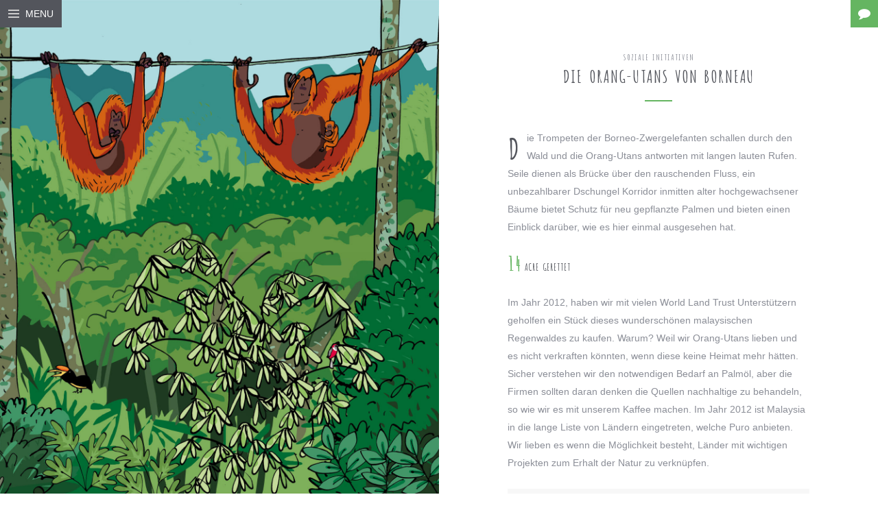

--- FILE ---
content_type: text/html; charset=UTF-8
request_url: https://www.purocoffee.com/de/soziale-initiativen/die-orang-utans-von-borneau/
body_size: 11233
content:
<!DOCTYPE html>
<html lang="de-DE">
<head>
    <meta charset="UTF-8">

    
    <meta name="viewport" content="width=device-width, initial-scale=1.0">

    
    <link rel="alternate" type="application/rss+xml" title="Puro Fairtrade  Kaffee RSS Feed" href="https://www.purocoffee.com/de/feed/">
    <link rel="alternate" type="application/atom+xml" title="Puro Fairtrade  Kaffee Atom Feed" href="https://www.purocoffee.com/de/feed/atom/">
<link rel="stylesheet" href="https://www.purocoffee.com/wp-content/themes/freshlikeourcoffee/footstep.css" type="text/css" media="all" />
        <title>Die Orang-Utans von Borneau - Puro Fairtrade  Kaffee</title>

<!-- Google Tag Manager for WordPress by gtm4wp.com -->
<script data-cfasync="false" data-pagespeed-no-defer>
	var gtm4wp_datalayer_name = "dataLayer";
	var dataLayer = dataLayer || [];
</script>
<!-- End Google Tag Manager for WordPress by gtm4wp.com --><link rel='dns-prefetch' href='//s.w.org' />
<link rel="alternate" type="application/rss+xml" title="Puro Fairtrade  Kaffee &raquo; Feed" href="https://www.purocoffee.com/de/feed/" />
<link rel="alternate" type="application/rss+xml" title="Puro Fairtrade  Kaffee &raquo; Kommentar-Feed" href="https://www.purocoffee.com/de/comments/feed/" />

    <meta property="og:title" content="Die Orang-Utans von Borneau"/>
    <meta property="og:description" content="Die Trompeten der Borneo-Zwergelefanten schallen durch den Wald und die Orang-Utans antworten mit langen lauten Rufen. Seile dienen als Brücke über den rauschenden Fluss, ein unbezahlbarer Dschungel Korridor inmitten alter hochgewachsener Bäume bietet Schutz für neu gepflanzte Palmen und bieten einen Einblick darüber, wie es hier einmal ausgesehen hat.

  Acre gerettet

Im Jahr 2012, haben wir mit vielen World Land Trust Unterstützern geholfen ein Stück dieses wunderschönen malaysischen Regenwaldes zu kaufen. Warum? Weil wir Orang-Utans lieben und es nicht verkraften könnten, wenn diese keine Heimat mehr hätten. Sicher verstehen wir den notwendigen Bedarf an Palmöl, aber die Firmen sollten daran denken die Quellen nachhaltige zu behandeln, so wie wir es mit unserem Kaffee machen. Im Jahr 2012 ist Malaysia in die lange Liste von Ländern eingetreten, welche Puro anbieten. Wir lieben es wenn die Möglichkeit besteht, Länder mit wichtigen Projekten zum Erhalt der Natur zu verknüpfen.


    
         Helfen Sie uns die Orang-Utans von Borneau und den malaysischen Regenwald durch World Land Trust zu schützen..
    


Ort:
Das Gebiet liegt im malaysischen Borneau, im Norden der Insel. Google Maps Ansicht


    
        
        
    
"/>
    <meta property="og:type" content="article"/>
    <meta property="og:url" content="https://www.purocoffee.com/de/soziale-initiativen/die-orang-utans-von-borneau/"/>
    <meta property="og:site_name" content="Puro Fairtrade  Kaffee"/>
    <meta property="og:image:type" content="image/jpg" />
    <meta property="og:image" content="https://www.purocoffee.com/de/wp-content/uploads/sites/11/orangutansborneo-450x450.jpg"/>

    <meta name="twitter:card" content="summary_large_image">
    <meta name="twitter:site" content="@">
    <meta name="twitter:title" content="Die Orang-Utans von Borneau">
    <meta name="twitter:description" content="Die Trompeten der Borneo-Zwergelefanten schallen durch den Wald und die Orang-Utans antworten mit langen lauten Rufen. Seile dienen als Brücke über den rauschenden Fluss, ein unbezahlbarer Dschungel Korridor inmitten alter hochgewachsener Bäume bietet Schutz für neu gepflanzte Palmen und bieten einen Einblick darüber, wie es hier einmal ausgesehen hat.

  Acre gerettet

Im Jahr 2012, haben wir mit vielen World Land Trust Unterstützern geholfen ein Stück dieses wunderschönen malaysischen Regenwaldes zu kaufen. Warum? Weil wir Orang-Utans lieben und es nicht verkraften könnten, wenn diese keine Heimat mehr hätten. Sicher verstehen wir den notwendigen Bedarf an Palmöl, aber die Firmen sollten daran denken die Quellen nachhaltige zu behandeln, so wie wir es mit unserem Kaffee machen. Im Jahr 2012 ist Malaysia in die lange Liste von Ländern eingetreten, welche Puro anbieten. Wir lieben es wenn die Möglichkeit besteht, Länder mit wichtigen Projekten zum Erhalt der Natur zu verknüpfen.


    
         Helfen Sie uns die Orang-Utans von Borneau und den malaysischen Regenwald durch World Land Trust zu schützen..
    


Ort:
Das Gebiet liegt im malaysischen Borneau, im Norden der Insel. Google Maps Ansicht


    
        
        
    
">
    <meta name="twitter:image:src" content="https://www.purocoffee.com/de/wp-content/uploads/sites/11/orangutansborneo-450x450.jpg">
    <meta name="twitter:domain" content="https://www.purocoffee.com/de/soziale-initiativen/die-orang-utans-von-borneau/">

    		<script type="text/javascript">
			window._wpemojiSettings = {"baseUrl":"https:\/\/s.w.org\/images\/core\/emoji\/11\/72x72\/","ext":".png","svgUrl":"https:\/\/s.w.org\/images\/core\/emoji\/11\/svg\/","svgExt":".svg","source":{"concatemoji":"https:\/\/www.purocoffee.com\/de\/wp-includes\/js\/wp-emoji-release.min.js?ver=4.9.22"}};
			!function(e,a,t){var n,r,o,i=a.createElement("canvas"),p=i.getContext&&i.getContext("2d");function s(e,t){var a=String.fromCharCode;p.clearRect(0,0,i.width,i.height),p.fillText(a.apply(this,e),0,0);e=i.toDataURL();return p.clearRect(0,0,i.width,i.height),p.fillText(a.apply(this,t),0,0),e===i.toDataURL()}function c(e){var t=a.createElement("script");t.src=e,t.defer=t.type="text/javascript",a.getElementsByTagName("head")[0].appendChild(t)}for(o=Array("flag","emoji"),t.supports={everything:!0,everythingExceptFlag:!0},r=0;r<o.length;r++)t.supports[o[r]]=function(e){if(!p||!p.fillText)return!1;switch(p.textBaseline="top",p.font="600 32px Arial",e){case"flag":return s([55356,56826,55356,56819],[55356,56826,8203,55356,56819])?!1:!s([55356,57332,56128,56423,56128,56418,56128,56421,56128,56430,56128,56423,56128,56447],[55356,57332,8203,56128,56423,8203,56128,56418,8203,56128,56421,8203,56128,56430,8203,56128,56423,8203,56128,56447]);case"emoji":return!s([55358,56760,9792,65039],[55358,56760,8203,9792,65039])}return!1}(o[r]),t.supports.everything=t.supports.everything&&t.supports[o[r]],"flag"!==o[r]&&(t.supports.everythingExceptFlag=t.supports.everythingExceptFlag&&t.supports[o[r]]);t.supports.everythingExceptFlag=t.supports.everythingExceptFlag&&!t.supports.flag,t.DOMReady=!1,t.readyCallback=function(){t.DOMReady=!0},t.supports.everything||(n=function(){t.readyCallback()},a.addEventListener?(a.addEventListener("DOMContentLoaded",n,!1),e.addEventListener("load",n,!1)):(e.attachEvent("onload",n),a.attachEvent("onreadystatechange",function(){"complete"===a.readyState&&t.readyCallback()})),(n=t.source||{}).concatemoji?c(n.concatemoji):n.wpemoji&&n.twemoji&&(c(n.twemoji),c(n.wpemoji)))}(window,document,window._wpemojiSettings);
		</script>
		<style type="text/css">
img.wp-smiley,
img.emoji {
	display: inline !important;
	border: none !important;
	box-shadow: none !important;
	height: 1em !important;
	width: 1em !important;
	margin: 0 .07em !important;
	vertical-align: -0.1em !important;
	background: none !important;
	padding: 0 !important;
}
</style>
<link rel='stylesheet' id='sbi_styles-css'  href='https://www.purocoffee.com/de/wp-content/plugins/instagram-feed/css/sbi-styles.min.css?ver=6.1.5' type='text/css' media='all' />
<link rel='stylesheet' id='contact-form-7-css'  href='https://www.purocoffee.com/de/wp-content/plugins/contact-form-7/includes/css/styles.css?ver=5.1.7' type='text/css' media='all' />
<link rel='stylesheet' id='pc_google_analytics-frontend-css'  href='https://www.purocoffee.com/de/wp-content/plugins/pc-google-analytics/assets/css/frontend.css?ver=1.0.0' type='text/css' media='all' />
<link rel='stylesheet' id='chld_thm_cfg_parent-css'  href='https://www.purocoffee.com/de/wp-content/themes/bh_gullvy/style.css?ver=4.9.22' type='text/css' media='all' />
<link rel='stylesheet' id='theme-css-css'  href='https://www.purocoffee.com/de/wp-content/themes/bh_gullvy/assets/css/theme.css?ver=4.9.22' type='text/css' media='all' />
<link rel='stylesheet' id='print-css-css'  href='https://www.purocoffee.com/de/wp-content/themes/bh_gullvy/assets/css/print.css' type='text/css' media='print' />
<link rel='stylesheet' id='theme-stylesheet-css'  href='https://www.purocoffee.com/de/wp-content/themes/freshlikeourcoffee/style.css?ver=1.0.1.1449490931' type='text/css' media='all' />
<link rel='stylesheet' id='chld_thm_cfg_child-css'  href='https://www.purocoffee.com/de/wp-content/themes/freshlikeourcoffee/style.css?ver=1.0.1.1449490931' type='text/css' media='all' />
<script type='text/javascript' src='https://www.purocoffee.com/de/wp-includes/js/jquery/jquery.js?ver=1.12.4'></script>
<script type='text/javascript' src='https://www.purocoffee.com/de/wp-includes/js/jquery/jquery-migrate.min.js?ver=1.4.1'></script>
<script type='text/javascript' src='https://www.purocoffee.com/de/wp-content/plugins/pc-google-analytics/assets/js/frontend.min.js?ver=1.0.0'></script>
<script type='text/javascript' src='https://www.purocoffee.com/de/wp-content/themes/bh_gullvy/assets/js/countUp.js?ver=4.9.22'></script>
<link rel='https://api.w.org/' href='https://www.purocoffee.com/de/wp-json/' />
<link rel="EditURI" type="application/rsd+xml" title="RSD" href="https://www.purocoffee.com/de/xmlrpc.php?rsd" />
<link rel="wlwmanifest" type="application/wlwmanifest+xml" href="https://www.purocoffee.com/de/wp-includes/wlwmanifest.xml" /> 
<link rel='prev' title='Die Kaffeebauern von Kongo' href='https://www.purocoffee.com/de/soziale-initiativen/die-kaffeebauern-von-kongo/' />
<link rel='next' title='Puro Organic Light' href='https://www.purocoffee.com/de/fairtrade-kaffee/puro-organic-light/' />
<meta name="generator" content="WordPress 4.9.22" />
<link rel='shortlink' href='https://www.purocoffee.com/de/?p=930' />
<link rel="alternate" type="application/json+oembed" href="https://www.purocoffee.com/de/wp-json/oembed/1.0/embed?url=https%3A%2F%2Fwww.purocoffee.com%2Fde%2Fsoziale-initiativen%2Fdie-orang-utans-von-borneau%2F" />
<link rel="alternate" type="text/xml+oembed" href="https://www.purocoffee.com/de/wp-json/oembed/1.0/embed?url=https%3A%2F%2Fwww.purocoffee.com%2Fde%2Fsoziale-initiativen%2Fdie-orang-utans-von-borneau%2F&#038;format=xml" />
<link rel="alternate" hreflang="de" href="https://www.purocoffee.com/de/soziale-initiativen/die-orang-utans-von-borneau/" title="de_DE" />
	<script>
		(function(i,s,o,g,r,a,m){i['GoogleAnalyticsObject']=r;i[r]=i[r]||function(){
		(i[r].q=i[r].q||[]).push(arguments)},i[r].l=1*new Date();a=s.createElement(o),
		m=s.getElementsByTagName(o)[0];a.async=1;a.src=g;m.parentNode.insertBefore(a,m)
		})(window,document,'script','//www.google-analytics.com/analytics.js','ga');
		
		ga('create', 'UA-28060844-1', 'auto');
		ga('send', 'pageview');
		
		</script>
<script type='text/javascript'>
							SG_POPUPS_QUEUE = [];
							SG_POPUP_DATA = [];
							SG_APP_POPUP_URL = 'https://www.purocoffee.com/de/wp-content/plugins/popup-builder-platinum';
							SG_POPUP_VERSION='3.28_4;';
							function sgAddEvent(element, eventName, fn) {
								if (element.addEventListener)
									element.addEventListener(eventName, fn, false);
								else if (element.attachEvent)
									element.attachEvent('on' + eventName, fn);
							}
						</script><script type="text/javascript">
		SG_POPUPS_QUEUE = []</script>
<!-- Google Tag Manager for WordPress by gtm4wp.com -->
<!-- GTM Container placement set to automatic -->
<script data-cfasync="false" data-pagespeed-no-defer>
	var dataLayer_content = {"pagePostType":"post","pagePostType2":"single-post","pageCategory":["soziale-initiativen"],"pagePostAuthor":"puro"};
	dataLayer.push( dataLayer_content );
</script>
<script data-cfasync="false">
(function(w,d,s,l,i){w[l]=w[l]||[];w[l].push({'gtm.start':
new Date().getTime(),event:'gtm.js'});var f=d.getElementsByTagName(s)[0],
j=d.createElement(s),dl=l!='dataLayer'?'&l='+l:'';j.async=true;j.src=
'//www.googletagmanager.com/gtm.'+'js?id='+i+dl;f.parentNode.insertBefore(j,f);
})(window,document,'script','dataLayer','GTM-5F54NK2');
</script>
<!-- End Google Tag Manager -->
<!-- End Google Tag Manager for WordPress by gtm4wp.com --><!-- WordPress Most Popular --><script type="text/javascript">/* <![CDATA[ */ jQuery.post("https://www.purocoffee.com/de/wp-admin/admin-ajax.php", { action: "uix_popular_posts_update", id: 930, token: "7c4eca67ec" }); /* ]]> */</script><!-- /WordPress Most Popular --><link rel="canonical" href="https://www.purocoffee.com/de/soziale-initiativen/die-orang-utans-von-borneau/" />
<meta name="description" content="Die Trompeten der Borneo-Zwergelefanten schallen durch den Wald und die Orang-Utans antworten mit langen lauten Rufen. Seile dienen als Brücke über den rauschenden Fluss, ein unbezahlbarer Dschungel Korridor inmitten alter hochgewachsener Bäume bietet Schutz für neu gepflanzte Palmen und bieten einen Einblick d ..." /><meta name="title" content="Die Orang-Utans von Borneau - Puro Fairtrade  Kaffee" />		<style type="text/css" id="wp-custom-css">
			.grecaptcha-badge { 
    visibility: hidden;
}
.button1  {
font-size: 14px;
text-align:justify;
border-width:0px;
	padding:10px;
	background-color:#f4f4f4;
}
@media only screen and (max-width: 600px) {
.button1  {
   display:grid;
	text-align:center;
	width:100%;
  }
}		</style>
	

</head>

<body data-rsssl=1 class="post-template-default single single-post postid-930 single-format-standard bh-single-post-featured bh-sidebar-right-active bh-isblog bh-isblog-masonry-classic">

    
<a class="bh-quickcontact" href="https://www.purocoffee.com/de/kontakt/" title="Kontakt" data-uk-tooltip="{offset: 10}"></a>



  
    
            <div class="bh-preloader-bg"></div>
      
    <div class="bh-header">

        <div class="bh-header-close" data-uk-toggle="{target: 'body', cls:'bh-header-open'}">
            <span class="bh-header-close-top"></span>
            <span class="bh-header-close-left"></span>
            <span class="bh-header-close-right"></span>
            <span class="bh-header-close-bottom"></span>
		  <span class="mymenu uk-visible-large">MENU</span>
        </div>

        <div class="bh-header-wrapper">

            <a class="bh-logo" href="https://www.purocoffee.com/de">
                <img src="https://www.purocoffee.com/de/wp-content/uploads/sites/11/purologo.png" alt="Puro Fairtrade  Kaffee">
            </a>

                        <div class="bh-toolbar-bottom uk-visible-small uk-margin-top">

                                <a href="#" class="bh-search-toggle uk-visible-large"><i class="uk-icon-search"></i></a>
                
                <form class="bh-mobile-search-form uk-hidden-large" autocomplete="off" method="get" id="searchform-mobile" action="https://www.purocoffee.com/de/">
                    <input class="bh-search-input" type="text" value="" name="s" id="search-mobile" placeholder="Search &hellip;" />
                    <button class="bh-search-submit uk-hidden" type="submit" id="searchsubmit-mobile"></button>
                </form>

                                <ul class="bh-social-icons uk-subnav uk-margin-bottom-remove uk-flex uk-flex-center">

                                        <li><a target="_blank" href="http://www.facebook.com/fairtradecoffee" data-uk-tooltip="{offset: 10}" title="Folge uns auf Facebook"><i class="uk-icon-facebook"></i></a></li>
                    
                                        <li><a target="_blank" href="http://www.twitter.com/puro_coffee" data-uk-tooltip="{offset: 10}" title="Folge uns auf Twitter"><i class="uk-icon-twitter"></i></a></li>
                    
                    
                                        <li><a target="_blank" href="http://www.instagram.com/fairtradecoffee" data-uk-tooltip="{offset: 10}" title="Folge uns auf Instagram"><i class="uk-icon-instagram"></i></a></li>
                    
                    
                    
                    
                    
                    
                                        <li><a target="_blank" href="http://www.linkedin.com/company/puro-fairtrade" data-uk-tooltip="{offset: 10}" title="Mein Profil auf LinkedIn ansehen"><i class="uk-icon-linkedin"></i></a></li>
                    
                    
                    
                                        <li><a target="_blank" href="http://www.vimeo.com/fairtradecoffee" data-uk-tooltip="{offset: 10}" title="Folge uns auf Vimeo"><i class="uk-icon-vimeo-square"></i></a></li>
                    
                </ul>
                
            </div>
            
            <nav class="bh-navbar uk-navbar uk-hidden-small">

                                    <ul id="menu-main-menu" class="uk-navbar-nav"><li id="menu-item-1591" class="menu-item menu-item-type-post_type menu-item-object-page menu-item-1591"><a title="Über Uns" href="https://www.purocoffee.com/de/uber-uns/">Über Uns</a></li>
<li id="menu-item-2664" class="menu-item menu-item-type-taxonomy menu-item-object-category menu-item-has-children menu-item-2664 uk-parent" data-uk-dropdown><a title="Klimaneutral" href="https://www.purocoffee.com/de/klimaneutral/">Klimaneutral</a>
<div class="uk-dropdown uk-dropdown-navbar">
<ul role="menu" class="uk-nav uk-nav-navbar">
	<li id="menu-item-2683" class="menu-item menu-item-type-post_type menu-item-object-post menu-item-has-children menu-item-2683 uk-parent"><a title="Ausgeglichenheit ist Alles" href="https://www.purocoffee.com/de/klimaneutral/ausgeglichenheit-ist-alles/">Ausgeglichenheit ist Alles</a>
	<ul role="menu" class="uk-nav-sub">
		<li id="menu-item-2685" class="menu-item menu-item-type-post_type menu-item-object-post menu-item-2685"><a title="REDD+" href="https://www.purocoffee.com/de/klimaneutral/redd/">REDD+</a></li>

	</ul></li>

</ul></div></li>
<li id="menu-item-863" class="menu-item menu-item-type-taxonomy menu-item-object-category menu-item-has-children menu-item-863 uk-parent" data-uk-dropdown><a title="Fairtrade Kaffee" href="https://www.purocoffee.com/de/fairtrade-kaffee/">Fairtrade Kaffee</a>
<div class="uk-dropdown uk-dropdown-navbar">
<ul role="menu" class="uk-nav uk-nav-navbar">
	<li id="menu-item-957" class="menu-item menu-item-type-post_type menu-item-object-post menu-item-has-children menu-item-957 uk-parent"><a title="Unser Kaffee" href="https://www.purocoffee.com/de/fairtrade-kaffee/unser-kaffee/">Unser Kaffee</a>
	<ul role="menu" class="uk-nav-sub">
		<li id="menu-item-956" class="menu-item menu-item-type-post_type menu-item-object-post menu-item-956"><a title="Puro Organic Light" href="https://www.purocoffee.com/de/fairtrade-kaffee/puro-organic-light/">Puro Organic Light</a></li>
		<li id="menu-item-2771" class="menu-item menu-item-type-post_type menu-item-object-post menu-item-2771"><a title="Puro Organic Dark" href="https://www.purocoffee.com/de/fairtrade-kaffee/puro-organic-dark/">Puro Organic Dark</a></li>
		<li id="menu-item-2770" class="menu-item menu-item-type-post_type menu-item-object-post menu-item-2770"><a title="Puro Compañero" href="https://www.purocoffee.com/de/fairtrade-kaffee/puro-companero/">Puro Compañero</a></li>
		<li id="menu-item-2730" class="menu-item menu-item-type-post_type menu-item-object-post menu-item-2730"><a title="Puro Fino" href="https://www.purocoffee.com/de/fairtrade-kaffee/puro-fino/">Puro Fino</a></li>
		<li id="menu-item-973" class="menu-item menu-item-type-post_type menu-item-object-post menu-item-973"><a title="Puro Noble" href="https://www.purocoffee.com/de/fairtrade-kaffee/puro-noble/">Puro Noble</a></li>
		<li id="menu-item-972" class="menu-item menu-item-type-post_type menu-item-object-post menu-item-972"><a title="Puro Fuerte" href="https://www.purocoffee.com/de/fairtrade-kaffee/puro-fuerte/">Puro Fuerte</a></li>
		<li id="menu-item-2741" class="menu-item menu-item-type-post_type menu-item-object-post menu-item-2741"><a title="Puro Origen" href="https://www.purocoffee.com/de/fairtrade-kaffee/puro-origen/">Puro Origen</a></li>
		<li id="menu-item-2729" class="menu-item menu-item-type-post_type menu-item-object-post menu-item-2729"><a title="Puro Decaf" href="https://www.purocoffee.com/de/fairtrade-kaffee/puro-decaf/">Puro Decaf</a></li>

	</ul></li>
	<li id="menu-item-2851" class="menu-item menu-item-type-taxonomy menu-item-object-category menu-item-has-children menu-item-2851 uk-parent"><a title="Kaffeefarmen" href="https://www.purocoffee.com/de/kaffeefarmen/">Kaffeefarmen</a>
	<ul role="menu" class="uk-nav-sub">
		<li id="menu-item-2682" class="menu-item menu-item-type-post_type menu-item-object-post menu-item-2682"><a title="Puro Kaffee-Plantage" href="https://www.purocoffee.com/de/kaffeefarmen/puro-kaffee-plantage/">Puro Kaffee-Plantage</a></li>
		<li id="menu-item-2856" class="menu-item menu-item-type-post_type menu-item-object-post menu-item-2856"><a title="Puro coffee farm takeover" href="https://www.purocoffee.com/de/kaffeefarmen/puro-coffee-farm-takeover/">Puro coffee farm takeover</a></li>

	</ul></li>

</ul></div></li>
<li id="menu-item-782" class="menu-item menu-item-type-taxonomy menu-item-object-category menu-item-has-children menu-item-782 uk-parent" data-uk-dropdown><a title="Rettet den Regenwald" href="https://www.purocoffee.com/de/rettet-den-regenwald/">Rettet den Regenwald</a>
<div class="uk-dropdown uk-dropdown-navbar">
<ul role="menu" class="uk-nav uk-nav-navbar">
	<li id="menu-item-861" class="menu-item menu-item-type-post_type menu-item-object-post menu-item-861"><a title="Unsere Mission" href="https://www.purocoffee.com/de/rettet-den-regenwald/unsere-mission/">Unsere Mission</a></li>
	<li id="menu-item-1479" class="menu-item menu-item-type-post_type menu-item-object-post menu-item-1479"><a title="World Land Trust" href="https://www.purocoffee.com/de/rettet-den-regenwald/world-land-trust/">World Land Trust</a></li>
	<li id="menu-item-862" class="menu-item menu-item-type-taxonomy menu-item-object-category menu-item-has-children menu-item-862 uk-parent"><a title="Unsere Reservate" href="https://www.purocoffee.com/de/rettet-den-regenwald/">Unsere Reservate</a>
	<ul role="menu" class="uk-nav-sub">
		<li id="menu-item-2931" class="menu-item menu-item-type-taxonomy menu-item-object-category menu-item-2931"><a title="Bolivien" href="https://www.purocoffee.com/de/bolivien/">Bolivien</a></li>
		<li id="menu-item-1745" class="menu-item menu-item-type-post_type menu-item-object-post menu-item-1745"><a title="Brasilien" href="https://www.purocoffee.com/de/rettet-den-regenwald/three-toed-sloth-reservat/">Brasilien</a></li>
		<li id="menu-item-2823" class="menu-item menu-item-type-taxonomy menu-item-object-category menu-item-2823"><a title="Ecuador" href="https://www.purocoffee.com/de/ecuador/">Ecuador</a></li>
		<li id="menu-item-783" class="menu-item menu-item-type-taxonomy menu-item-object-category menu-item-783"><a title="Guatemala" href="https://www.purocoffee.com/de/guatemala/">Guatemala</a></li>
		<li id="menu-item-854" class="menu-item menu-item-type-taxonomy menu-item-object-category menu-item-854"><a title="Honduras" href="https://www.purocoffee.com/de/honduras/">Honduras</a></li>
		<li id="menu-item-2932" class="menu-item menu-item-type-taxonomy menu-item-object-category menu-item-2932"><a title="Kamerun" href="https://www.purocoffee.com/de/kamerun/">Kamerun</a></li>
		<li id="menu-item-2827" class="menu-item menu-item-type-post_type menu-item-object-post menu-item-2827"><a title="Kenia" href="https://www.purocoffee.com/de/kenia/golden-elephant-shrew-reservat/">Kenia</a></li>
		<li id="menu-item-852" class="menu-item menu-item-type-taxonomy menu-item-object-category menu-item-852"><a title="Kolumbien" href="https://www.purocoffee.com/de/kolumbien/">Kolumbien</a></li>
		<li id="menu-item-2064" class="menu-item menu-item-type-post_type menu-item-object-post menu-item-2064"><a title="Mexiko" href="https://www.purocoffee.com/de/rettet-den-regenwald/trogon-mexicanus-reservat/">Mexiko</a></li>
		<li id="menu-item-855" class="menu-item menu-item-type-taxonomy menu-item-object-category menu-item-855"><a title="Peru" href="https://www.purocoffee.com/de/peru/">Peru</a></li>
		<li id="menu-item-2835" class="menu-item menu-item-type-post_type menu-item-object-post menu-item-2835"><a title="Tanzania" href="https://www.purocoffee.com/de/tanzania/rondo-bushbaby-reservat/">Tanzania</a></li>
		<li id="menu-item-2839" class="menu-item menu-item-type-post_type menu-item-object-post menu-item-2839"><a title="Uganda" href="https://www.purocoffee.com/de/uganda/chimp-corridor-reservat/">Uganda</a></li>
		<li id="menu-item-2658" class="menu-item menu-item-type-post_type menu-item-object-post menu-item-2658"><a title="Vietnam" href="https://www.purocoffee.com/de/rettet-den-regenwald/asian-unicorne-reservat/">Vietnam</a></li>

	</ul></li>
	<li id="menu-item-2813" class="menu-item menu-item-type-taxonomy menu-item-object-category menu-item-has-children menu-item-2813 uk-parent"><a title="Arten" href="https://www.purocoffee.com/de/arten/">Arten</a>
	<ul role="menu" class="uk-nav-sub">
		<li id="menu-item-2814" class="menu-item menu-item-type-post_type menu-item-object-post menu-item-2814"><a title="Von puro geschützt" href="https://www.purocoffee.com/de/arten/von-puro-geschutzt/">Von puro geschützt</a></li>
		<li id="menu-item-2815" class="menu-item menu-item-type-post_type menu-item-object-post menu-item-2815"><a title="Puro Frosch" href="https://www.purocoffee.com/de/arten/pristimantis-puruscafeum/">Puro Frosch</a></li>
		<li id="menu-item-2816" class="menu-item menu-item-type-post_type menu-item-object-post menu-item-2816"><a title="Puro Orchidee" href="https://www.purocoffee.com/de/arten/teagueia-puroana/">Puro Orchidee</a></li>

	</ul></li>
	<li id="menu-item-2848" class="menu-item menu-item-type-taxonomy menu-item-object-category menu-item-has-children menu-item-2848 uk-parent"><a title="Regenwald-Ranger" href="https://www.purocoffee.com/de/regenwald-ranger/">Regenwald-Ranger</a>
	<ul role="menu" class="uk-nav-sub">
		<li id="menu-item-2849" class="menu-item menu-item-type-post_type menu-item-object-post menu-item-2849"><a title="Jordy" href="https://www.purocoffee.com/de/regenwald-ranger/jordy/">Jordy</a></li>
		<li id="menu-item-2850" class="menu-item menu-item-type-post_type menu-item-object-post menu-item-2850"><a title="Eva" href="https://www.purocoffee.com/de/regenwald-ranger/eva/">Eva</a></li>

	</ul></li>

</ul></div></li>
<li id="menu-item-871" class="menu-item menu-item-type-taxonomy menu-item-object-category current-post-ancestor current-menu-ancestor current-menu-parent current-post-parent menu-item-has-children menu-item-871 uk-parent uk-active" data-uk-dropdown><a title="Soziale Initiativen" href="https://www.purocoffee.com/de/soziale-initiativen/">Soziale Initiativen</a>
<div class="uk-dropdown uk-dropdown-navbar">
<ul role="menu" class="uk-nav uk-nav-navbar">
	<li id="menu-item-941" class="menu-item menu-item-type-taxonomy menu-item-object-category current-post-ancestor current-menu-ancestor current-menu-parent current-post-parent menu-item-has-children menu-item-941 uk-parent uk-active"><a title="Unsere Projekte" href="https://www.purocoffee.com/de/soziale-initiativen/">Unsere Projekte</a>
	<ul role="menu" class="uk-nav-sub">
		<li id="menu-item-939" class="menu-item menu-item-type-post_type menu-item-object-post menu-item-939"><a title="Kongo" href="https://www.purocoffee.com/de/soziale-initiativen/die-kaffeebauern-von-kongo/">Kongo</a></li>
		<li id="menu-item-940" class="menu-item menu-item-type-post_type menu-item-object-post menu-item-940"><a title="Südafrika" href="https://www.purocoffee.com/de/soziale-initiativen/trees4schools/">Südafrika</a></li>
		<li id="menu-item-938" class="menu-item menu-item-type-post_type menu-item-object-post current-menu-item menu-item-938 uk-active"><a title="Malaysia Borneo" href="https://www.purocoffee.com/de/soziale-initiativen/die-orang-utans-von-borneau/">Malaysia Borneo</a></li>

	</ul></li>

</ul></div></li>
<li id="menu-item-883" class="menu-item menu-item-type-taxonomy menu-item-object-category menu-item-has-children menu-item-883 uk-parent" data-uk-dropdown><a title="Und mehr" href="https://www.purocoffee.com/de/und-mehr/">Und mehr</a>
<div class="uk-dropdown uk-dropdown-navbar">
<ul role="menu" class="uk-nav uk-nav-navbar">
	<li id="menu-item-996" class="menu-item menu-item-type-taxonomy menu-item-object-category menu-item-has-children menu-item-996 uk-parent"><a title="Produkte" href="https://www.purocoffee.com/de/produkte/">Produkte</a>
	<ul role="menu" class="uk-nav-sub">
		<li id="menu-item-887" class="menu-item menu-item-type-post_type menu-item-object-post menu-item-887"><a title="Fairtrade Tee" href="https://www.purocoffee.com/de/produkte/fairtrade-tee/">Fairtrade Tee</a></li>
		<li id="menu-item-1003" class="menu-item menu-item-type-post_type menu-item-object-post menu-item-1003"><a title="Fairtrade Kakao" href="https://www.purocoffee.com/de/produkte/fairtrade-kakao/">Fairtrade Kakao</a></li>

	</ul></li>
	<li id="menu-item-995" class="menu-item menu-item-type-taxonomy menu-item-object-category menu-item-has-children menu-item-995 uk-parent"><a title="Dienstleistungen" href="https://www.purocoffee.com/de/dienstleistungen/">Dienstleistungen</a>
	<ul role="menu" class="uk-nav-sub">
		<li id="menu-item-993" class="menu-item menu-item-type-post_type menu-item-object-post menu-item-993"><a title="Kaffeemaschinen" href="https://www.purocoffee.com/de/dienstleistungen/kaffee-maschinen/">Kaffeemaschinen</a></li>
		<li id="menu-item-994" class="menu-item menu-item-type-post_type menu-item-object-post menu-item-994"><a title="Barista Training" href="https://www.purocoffee.com/de/dienstleistungen/barista-training/">Barista Training</a></li>

	</ul></li>
	<li id="menu-item-992" class="menu-item menu-item-type-post_type menu-item-object-post menu-item-992"><a title="Kaffee Recycling" href="https://www.purocoffee.com/de/und-mehr/kaffee-recyling/">Kaffee Recycling</a></li>

</ul></div></li>
<li id="menu-item-884" class="menu-item menu-item-type-taxonomy menu-item-object-category menu-item-has-children menu-item-884 uk-parent" data-uk-dropdown><a title="Kunden" href="https://www.purocoffee.com/de/kunden/">Kunden</a>
<div class="uk-dropdown uk-dropdown-navbar">
<ul role="menu" class="uk-nav uk-nav-navbar">
	<li id="menu-item-1357" class="menu-item menu-item-type-post_type menu-item-object-post menu-item-1357"><a title="Hotel" href="https://www.purocoffee.com/de/kunden/hotel/">Hotel</a></li>
	<li id="menu-item-906" class="menu-item menu-item-type-post_type menu-item-object-post menu-item-906"><a title="Büros" href="https://www.purocoffee.com/de/kunden/buros/">Büros</a></li>
	<li id="menu-item-907" class="menu-item menu-item-type-post_type menu-item-object-post menu-item-907"><a title="Gastronomie" href="https://www.purocoffee.com/de/kunden/gastronomie/">Gastronomie</a></li>
	<li id="menu-item-888" class="menu-item menu-item-type-post_type menu-item-object-post menu-item-888"><a title="Cafés" href="https://www.purocoffee.com/de/kunden/cafes/">Cafés</a></li>
	<li id="menu-item-2536" class="menu-item menu-item-type-post_type menu-item-object-post menu-item-2536"><a title="Gesundheitswesen" href="https://www.purocoffee.com/de/kunden/gesundheitswesen/">Gesundheitswesen</a></li>

</ul></div></li>
<li id="menu-item-1179" class="menu-item menu-item-type-taxonomy menu-item-object-category menu-item-has-children menu-item-1179 uk-parent" data-uk-dropdown><a title="Die Geschichte" href="https://www.purocoffee.com/de/die-geschichte/">Die Geschichte</a>
<div class="uk-dropdown uk-dropdown-navbar">
<ul role="menu" class="uk-nav uk-nav-navbar">
	<li id="menu-item-1192" class="menu-item menu-item-type-taxonomy menu-item-object-category menu-item-1192"><a title="Blog" href="https://www.purocoffee.com/de/die-geschichte/">Blog</a></li>
	<li id="menu-item-1191" class="menu-item menu-item-type-post_type menu-item-object-page menu-item-1191"><a title="Puro Filme" href="https://www.purocoffee.com/de/filme/">Puro Filme</a></li>

</ul></div></li>
<li id="menu-item-2634" class="menu-item menu-item-type-post_type menu-item-object-page menu-item-has-children menu-item-2634 uk-parent" data-uk-dropdown><a title="Kontakt" href="https://www.purocoffee.com/de/kontakt/">Kontakt</a>
<div class="uk-dropdown uk-dropdown-navbar">
<ul role="menu" class="uk-nav uk-nav-navbar">
	<li id="menu-item-2505" class="menu-item menu-item-type-post_type menu-item-object-page menu-item-2505"><a title="Deutschland" href="https://www.purocoffee.com/de/deutschland/">Deutschland</a></li>
	<li id="menu-item-1777" class="menu-item menu-item-type-post_type menu-item-object-page menu-item-1777"><a title="Global Head Office" href="https://www.purocoffee.com/de/global-head-office/">Global Head Office</a></li>

</ul></div></li>
<li id="menu-item-2642" class="menu-item menu-item-type-custom menu-item-object-custom menu-item-2642"><a title="Change Language" href="http://www.purocoffee.com/lang/">Change Language</a></li>
<li id="menu-item-2598" class="menu-item menu-item-type-post_type menu-item-object-page menu-item-2598"><a title="Impressum/AGB" href="https://www.purocoffee.com/de/impressumagb/">Impressum/AGB</a></li>
</ul>                
            </nav>

            <nav class="bh-navbar uk-navbar uk-visible-small">

                                    <ul id="menu-main-menu-1" class="uk-navbar-nav"><li class="menu-item menu-item-type-post_type menu-item-object-page menu-item-1591"><a title="Über Uns" href="https://www.purocoffee.com/de/uber-uns/">Über Uns</a></li>
<li class="menu-item menu-item-type-taxonomy menu-item-object-category menu-item-has-children menu-item-2664 uk-parent"><a title="Klimaneutral" href="https://www.purocoffee.com/de/klimaneutral/">Klimaneutral</a>
<ul role="menu" class="uk-nav-sub">
	<li class="menu-item menu-item-type-post_type menu-item-object-post menu-item-has-children menu-item-2683 uk-parent"><a title="Ausgeglichenheit ist Alles" href="https://www.purocoffee.com/de/klimaneutral/ausgeglichenheit-ist-alles/">Ausgeglichenheit ist Alles</a>
	<ul role="menu" class="uk-nav-sub">
		<li class="menu-item menu-item-type-post_type menu-item-object-post menu-item-2685"><a title="REDD+" href="https://www.purocoffee.com/de/klimaneutral/redd/">REDD+</a></li>

	</ul></li>

</ul></li>
<li class="menu-item menu-item-type-taxonomy menu-item-object-category menu-item-has-children menu-item-863 uk-parent"><a title="Fairtrade Kaffee" href="https://www.purocoffee.com/de/fairtrade-kaffee/">Fairtrade Kaffee</a>
<ul role="menu" class="uk-nav-sub">
	<li class="menu-item menu-item-type-post_type menu-item-object-post menu-item-has-children menu-item-957 uk-parent"><a title="Unser Kaffee" href="https://www.purocoffee.com/de/fairtrade-kaffee/unser-kaffee/">Unser Kaffee</a>
	<ul role="menu" class="uk-nav-sub">
		<li class="menu-item menu-item-type-post_type menu-item-object-post menu-item-956"><a title="Puro Organic Light" href="https://www.purocoffee.com/de/fairtrade-kaffee/puro-organic-light/">Puro Organic Light</a></li>
		<li class="menu-item menu-item-type-post_type menu-item-object-post menu-item-2771"><a title="Puro Organic Dark" href="https://www.purocoffee.com/de/fairtrade-kaffee/puro-organic-dark/">Puro Organic Dark</a></li>
		<li class="menu-item menu-item-type-post_type menu-item-object-post menu-item-2770"><a title="Puro Compañero" href="https://www.purocoffee.com/de/fairtrade-kaffee/puro-companero/">Puro Compañero</a></li>
		<li class="menu-item menu-item-type-post_type menu-item-object-post menu-item-2730"><a title="Puro Fino" href="https://www.purocoffee.com/de/fairtrade-kaffee/puro-fino/">Puro Fino</a></li>
		<li class="menu-item menu-item-type-post_type menu-item-object-post menu-item-973"><a title="Puro Noble" href="https://www.purocoffee.com/de/fairtrade-kaffee/puro-noble/">Puro Noble</a></li>
		<li class="menu-item menu-item-type-post_type menu-item-object-post menu-item-972"><a title="Puro Fuerte" href="https://www.purocoffee.com/de/fairtrade-kaffee/puro-fuerte/">Puro Fuerte</a></li>
		<li class="menu-item menu-item-type-post_type menu-item-object-post menu-item-2741"><a title="Puro Origen" href="https://www.purocoffee.com/de/fairtrade-kaffee/puro-origen/">Puro Origen</a></li>
		<li class="menu-item menu-item-type-post_type menu-item-object-post menu-item-2729"><a title="Puro Decaf" href="https://www.purocoffee.com/de/fairtrade-kaffee/puro-decaf/">Puro Decaf</a></li>

	</ul></li>
	<li class="menu-item menu-item-type-taxonomy menu-item-object-category menu-item-has-children menu-item-2851 uk-parent"><a title="Kaffeefarmen" href="https://www.purocoffee.com/de/kaffeefarmen/">Kaffeefarmen</a>
	<ul role="menu" class="uk-nav-sub">
		<li class="menu-item menu-item-type-post_type menu-item-object-post menu-item-2682"><a title="Puro Kaffee-Plantage" href="https://www.purocoffee.com/de/kaffeefarmen/puro-kaffee-plantage/">Puro Kaffee-Plantage</a></li>
		<li class="menu-item menu-item-type-post_type menu-item-object-post menu-item-2856"><a title="Puro coffee farm takeover" href="https://www.purocoffee.com/de/kaffeefarmen/puro-coffee-farm-takeover/">Puro coffee farm takeover</a></li>

	</ul></li>

</ul></li>
<li class="menu-item menu-item-type-taxonomy menu-item-object-category menu-item-has-children menu-item-782 uk-parent"><a title="Rettet den Regenwald" href="https://www.purocoffee.com/de/rettet-den-regenwald/">Rettet den Regenwald</a>
<ul role="menu" class="uk-nav-sub">
	<li class="menu-item menu-item-type-post_type menu-item-object-post menu-item-861"><a title="Unsere Mission" href="https://www.purocoffee.com/de/rettet-den-regenwald/unsere-mission/">Unsere Mission</a></li>
	<li class="menu-item menu-item-type-post_type menu-item-object-post menu-item-1479"><a title="World Land Trust" href="https://www.purocoffee.com/de/rettet-den-regenwald/world-land-trust/">World Land Trust</a></li>
	<li class="menu-item menu-item-type-taxonomy menu-item-object-category menu-item-has-children menu-item-862 uk-parent"><a title="Unsere Reservate" href="https://www.purocoffee.com/de/rettet-den-regenwald/">Unsere Reservate</a>
	<ul role="menu" class="uk-nav-sub">
		<li class="menu-item menu-item-type-taxonomy menu-item-object-category menu-item-2931"><a title="Bolivien" href="https://www.purocoffee.com/de/bolivien/">Bolivien</a></li>
		<li class="menu-item menu-item-type-post_type menu-item-object-post menu-item-1745"><a title="Brasilien" href="https://www.purocoffee.com/de/rettet-den-regenwald/three-toed-sloth-reservat/">Brasilien</a></li>
		<li class="menu-item menu-item-type-taxonomy menu-item-object-category menu-item-2823"><a title="Ecuador" href="https://www.purocoffee.com/de/ecuador/">Ecuador</a></li>
		<li class="menu-item menu-item-type-taxonomy menu-item-object-category menu-item-783"><a title="Guatemala" href="https://www.purocoffee.com/de/guatemala/">Guatemala</a></li>
		<li class="menu-item menu-item-type-taxonomy menu-item-object-category menu-item-854"><a title="Honduras" href="https://www.purocoffee.com/de/honduras/">Honduras</a></li>
		<li class="menu-item menu-item-type-taxonomy menu-item-object-category menu-item-2932"><a title="Kamerun" href="https://www.purocoffee.com/de/kamerun/">Kamerun</a></li>
		<li class="menu-item menu-item-type-post_type menu-item-object-post menu-item-2827"><a title="Kenia" href="https://www.purocoffee.com/de/kenia/golden-elephant-shrew-reservat/">Kenia</a></li>
		<li class="menu-item menu-item-type-taxonomy menu-item-object-category menu-item-852"><a title="Kolumbien" href="https://www.purocoffee.com/de/kolumbien/">Kolumbien</a></li>
		<li class="menu-item menu-item-type-post_type menu-item-object-post menu-item-2064"><a title="Mexiko" href="https://www.purocoffee.com/de/rettet-den-regenwald/trogon-mexicanus-reservat/">Mexiko</a></li>
		<li class="menu-item menu-item-type-taxonomy menu-item-object-category menu-item-855"><a title="Peru" href="https://www.purocoffee.com/de/peru/">Peru</a></li>
		<li class="menu-item menu-item-type-post_type menu-item-object-post menu-item-2835"><a title="Tanzania" href="https://www.purocoffee.com/de/tanzania/rondo-bushbaby-reservat/">Tanzania</a></li>
		<li class="menu-item menu-item-type-post_type menu-item-object-post menu-item-2839"><a title="Uganda" href="https://www.purocoffee.com/de/uganda/chimp-corridor-reservat/">Uganda</a></li>
		<li class="menu-item menu-item-type-post_type menu-item-object-post menu-item-2658"><a title="Vietnam" href="https://www.purocoffee.com/de/rettet-den-regenwald/asian-unicorne-reservat/">Vietnam</a></li>

	</ul></li>
	<li class="menu-item menu-item-type-taxonomy menu-item-object-category menu-item-has-children menu-item-2813 uk-parent"><a title="Arten" href="https://www.purocoffee.com/de/arten/">Arten</a>
	<ul role="menu" class="uk-nav-sub">
		<li class="menu-item menu-item-type-post_type menu-item-object-post menu-item-2814"><a title="Von puro geschützt" href="https://www.purocoffee.com/de/arten/von-puro-geschutzt/">Von puro geschützt</a></li>
		<li class="menu-item menu-item-type-post_type menu-item-object-post menu-item-2815"><a title="Puro Frosch" href="https://www.purocoffee.com/de/arten/pristimantis-puruscafeum/">Puro Frosch</a></li>
		<li class="menu-item menu-item-type-post_type menu-item-object-post menu-item-2816"><a title="Puro Orchidee" href="https://www.purocoffee.com/de/arten/teagueia-puroana/">Puro Orchidee</a></li>

	</ul></li>
	<li class="menu-item menu-item-type-taxonomy menu-item-object-category menu-item-has-children menu-item-2848 uk-parent"><a title="Regenwald-Ranger" href="https://www.purocoffee.com/de/regenwald-ranger/">Regenwald-Ranger</a>
	<ul role="menu" class="uk-nav-sub">
		<li class="menu-item menu-item-type-post_type menu-item-object-post menu-item-2849"><a title="Jordy" href="https://www.purocoffee.com/de/regenwald-ranger/jordy/">Jordy</a></li>
		<li class="menu-item menu-item-type-post_type menu-item-object-post menu-item-2850"><a title="Eva" href="https://www.purocoffee.com/de/regenwald-ranger/eva/">Eva</a></li>

	</ul></li>

</ul></li>
<li class="menu-item menu-item-type-taxonomy menu-item-object-category current-post-ancestor current-menu-ancestor current-menu-parent current-post-parent menu-item-has-children menu-item-871 uk-parent uk-active"><a title="Soziale Initiativen" href="https://www.purocoffee.com/de/soziale-initiativen/">Soziale Initiativen</a>
<ul role="menu" class="uk-nav-sub">
	<li class="menu-item menu-item-type-taxonomy menu-item-object-category current-post-ancestor current-menu-ancestor current-menu-parent current-post-parent menu-item-has-children menu-item-941 uk-parent uk-active"><a title="Unsere Projekte" href="https://www.purocoffee.com/de/soziale-initiativen/">Unsere Projekte</a>
	<ul role="menu" class="uk-nav-sub">
		<li class="menu-item menu-item-type-post_type menu-item-object-post menu-item-939"><a title="Kongo" href="https://www.purocoffee.com/de/soziale-initiativen/die-kaffeebauern-von-kongo/">Kongo</a></li>
		<li class="menu-item menu-item-type-post_type menu-item-object-post menu-item-940"><a title="Südafrika" href="https://www.purocoffee.com/de/soziale-initiativen/trees4schools/">Südafrika</a></li>
		<li class="menu-item menu-item-type-post_type menu-item-object-post current-menu-item menu-item-938 uk-active"><a title="Malaysia Borneo" href="https://www.purocoffee.com/de/soziale-initiativen/die-orang-utans-von-borneau/">Malaysia Borneo</a></li>

	</ul></li>

</ul></li>
<li class="menu-item menu-item-type-taxonomy menu-item-object-category menu-item-has-children menu-item-883 uk-parent"><a title="Und mehr" href="https://www.purocoffee.com/de/und-mehr/">Und mehr</a>
<ul role="menu" class="uk-nav-sub">
	<li class="menu-item menu-item-type-taxonomy menu-item-object-category menu-item-has-children menu-item-996 uk-parent"><a title="Produkte" href="https://www.purocoffee.com/de/produkte/">Produkte</a>
	<ul role="menu" class="uk-nav-sub">
		<li class="menu-item menu-item-type-post_type menu-item-object-post menu-item-887"><a title="Fairtrade Tee" href="https://www.purocoffee.com/de/produkte/fairtrade-tee/">Fairtrade Tee</a></li>
		<li class="menu-item menu-item-type-post_type menu-item-object-post menu-item-1003"><a title="Fairtrade Kakao" href="https://www.purocoffee.com/de/produkte/fairtrade-kakao/">Fairtrade Kakao</a></li>

	</ul></li>
	<li class="menu-item menu-item-type-taxonomy menu-item-object-category menu-item-has-children menu-item-995 uk-parent"><a title="Dienstleistungen" href="https://www.purocoffee.com/de/dienstleistungen/">Dienstleistungen</a>
	<ul role="menu" class="uk-nav-sub">
		<li class="menu-item menu-item-type-post_type menu-item-object-post menu-item-993"><a title="Kaffeemaschinen" href="https://www.purocoffee.com/de/dienstleistungen/kaffee-maschinen/">Kaffeemaschinen</a></li>
		<li class="menu-item menu-item-type-post_type menu-item-object-post menu-item-994"><a title="Barista Training" href="https://www.purocoffee.com/de/dienstleistungen/barista-training/">Barista Training</a></li>

	</ul></li>
	<li class="menu-item menu-item-type-post_type menu-item-object-post menu-item-992"><a title="Kaffee Recycling" href="https://www.purocoffee.com/de/und-mehr/kaffee-recyling/">Kaffee Recycling</a></li>

</ul></li>
<li class="menu-item menu-item-type-taxonomy menu-item-object-category menu-item-has-children menu-item-884 uk-parent"><a title="Kunden" href="https://www.purocoffee.com/de/kunden/">Kunden</a>
<ul role="menu" class="uk-nav-sub">
	<li class="menu-item menu-item-type-post_type menu-item-object-post menu-item-1357"><a title="Hotel" href="https://www.purocoffee.com/de/kunden/hotel/">Hotel</a></li>
	<li class="menu-item menu-item-type-post_type menu-item-object-post menu-item-906"><a title="Büros" href="https://www.purocoffee.com/de/kunden/buros/">Büros</a></li>
	<li class="menu-item menu-item-type-post_type menu-item-object-post menu-item-907"><a title="Gastronomie" href="https://www.purocoffee.com/de/kunden/gastronomie/">Gastronomie</a></li>
	<li class="menu-item menu-item-type-post_type menu-item-object-post menu-item-888"><a title="Cafés" href="https://www.purocoffee.com/de/kunden/cafes/">Cafés</a></li>
	<li class="menu-item menu-item-type-post_type menu-item-object-post menu-item-2536"><a title="Gesundheitswesen" href="https://www.purocoffee.com/de/kunden/gesundheitswesen/">Gesundheitswesen</a></li>

</ul></li>
<li class="menu-item menu-item-type-taxonomy menu-item-object-category menu-item-has-children menu-item-1179 uk-parent"><a title="Die Geschichte" href="https://www.purocoffee.com/de/die-geschichte/">Die Geschichte</a>
<ul role="menu" class="uk-nav-sub">
	<li class="menu-item menu-item-type-taxonomy menu-item-object-category menu-item-1192"><a title="Blog" href="https://www.purocoffee.com/de/die-geschichte/">Blog</a></li>
	<li class="menu-item menu-item-type-post_type menu-item-object-page menu-item-1191"><a title="Puro Filme" href="https://www.purocoffee.com/de/filme/">Puro Filme</a></li>

</ul></li>
<li class="menu-item menu-item-type-post_type menu-item-object-page menu-item-has-children menu-item-2634 uk-parent"><a title="Kontakt" href="https://www.purocoffee.com/de/kontakt/">Kontakt</a>
<ul role="menu" class="uk-nav-sub">
	<li class="menu-item menu-item-type-post_type menu-item-object-page menu-item-2505"><a title="Deutschland" href="https://www.purocoffee.com/de/deutschland/">Deutschland</a></li>
	<li class="menu-item menu-item-type-post_type menu-item-object-page menu-item-1777"><a title="Global Head Office" href="https://www.purocoffee.com/de/global-head-office/">Global Head Office</a></li>

</ul></li>
<li class="menu-item menu-item-type-custom menu-item-object-custom menu-item-2642"><a title="Change Language" href="http://www.purocoffee.com/lang/">Change Language</a></li>
<li class="menu-item menu-item-type-post_type menu-item-object-page menu-item-2598"><a title="Impressum/AGB" href="https://www.purocoffee.com/de/impressumagb/">Impressum/AGB</a></li>
</ul>                
            </nav>

                        <div class="bh-search uk-visible-large">
                <a class="bh-search-close"></a>

                <form class="bh-search-form" autocomplete="off" method="get" id="searchform-navbar" action="https://www.purocoffee.com/de/">
                    <input class="bh-search-input" type="text" value="" name="s" id="search-navbar" placeholder="Search &hellip;" />
                    <div class="bh-search-border"></div>
                    <button class="bh-search-submit uk-hidden" type="submit" id="searchsubmit-navbar"></button>
                </form>

                <svg class="bh-search-background" version="1.1" width="100%" height="100%">
                    <g>
                        <circle cx="0" cy="0" r="1105.861655000299"></circle>
                    </g>
                </svg>
            </div>
            
                        <div class="bh-toolbar-bottom uk-hidden-small">

                                    <a href="#" class="bh-search-toggle uk-visible-large">
                        <i class="uk-icon-search"></i>
                    </a>
                
                <form class="bh-mobile-search-form uk-hidden-large" autocomplete="off" method="get" id="searchform-mobile" action="https://www.purocoffee.com/de/">
                    <input class="bh-search-input" type="text" value="" name="s" id="search-mobile" placeholder="Search &hellip;" />
                    <button class="bh-search-submit uk-hidden" type="submit" id="searchsubmit-mobile"></button>
                </form>

                                <ul class="bh-social-icons uk-subnav uk-margin-bottom-remove uk-flex uk-flex-center">

                                        <li><a target="_blank" href="http://www.facebook.com/fairtradecoffee" data-uk-tooltip="{offset: 10}" title="Folge uns auf Facebook"><i class="uk-icon-facebook"></i></a></li>
                    
                                        <li><a target="_blank" href="http://www.twitter.com/puro_coffee" data-uk-tooltip="{offset: 10}" title="Folge uns auf Twitter"><i class="uk-icon-twitter"></i></a></li>
                    
                    
                                        <li><a target="_blank" href="http://www.instagram.com/fairtradecoffee" data-uk-tooltip="{offset: 10}" title="Folge uns auf Instagram"><i class="uk-icon-instagram"></i></a></li>
                    
                    
                    
                    
                    
                    
                                        <li><a target="_blank" href="http://www.linkedin.com/company/puro-fairtrade" data-uk-tooltip="{offset: 10}" title="Mein Profil auf LinkedIn ansehen"><i class="uk-icon-linkedin"></i></a></li>
                    
                    
                    
                                        <li><a target="_blank" href="http://www.vimeo.com/fairtradecoffee" data-uk-tooltip="{offset: 10}" title="Folge uns auf Vimeo"><i class="uk-icon-vimeo-square"></i></a></li>
                    
                </ul>
                
            </div>
            
        </div>

    </div>
  
    <div class="bh-wrapper">

        <main class="bh-main">

                            <div class="uk-grid" data-uk-grid-margin data-uk-grid-match>
                    <div class="uk-width-1-1">

                                                    <div class="bh-content-post-wrapper">
                        
            
                
                        
                    
<div class="bh-grid-fixed-left uk-visible-large">

    <div class="uk-slidenav-position bh-article-image" data-uk-slideshow="{animation: 'swipe', autoplay: false, autoplayInterval: }">
        <ul class="uk-slideshow uk-slideshow-fullscreen bh-blog-slideshow">

                        <li>
                <img width="1500" height="1500" src="https://www.purocoffee.com/de/wp-content/uploads/sites/11/orangutansborneo.jpg" class="attachment-full size-full wp-post-image" alt="" srcset="https://www.purocoffee.com/de/wp-content/uploads/sites/11/orangutansborneo.jpg 1500w, https://www.purocoffee.com/de/wp-content/uploads/sites/11/orangutansborneo-100x100.jpg 100w, https://www.purocoffee.com/de/wp-content/uploads/sites/11/orangutansborneo-450x450.jpg 450w, https://www.purocoffee.com/de/wp-content/uploads/sites/11/orangutansborneo-1200x1200.jpg 1200w, https://www.purocoffee.com/de/wp-content/uploads/sites/11/orangutansborneo-180x180.jpg 180w, https://www.purocoffee.com/de/wp-content/uploads/sites/11/orangutansborneo-300x300.jpg 300w, https://www.purocoffee.com/de/wp-content/uploads/sites/11/orangutansborneo-600x600.jpg 600w" sizes="(max-width: 1500px) 100vw, 1500px" />            </li>
            
            
        </ul>

        
    
    </div>

</div>

<div class="bh-grid-fixed-right">

    <article class="uk-article post-930 post type-post status-publish format-standard has-post-thumbnail hentry category-soziale-initiativen" id="post-930">

        <div class="bh-position bh-position-default">
            <div class="uk-container uk-container-center">

                
                
                                <div class="bh-article-header">

                    <div class="bh-article-category uk-text-center">
                        <a href="https://www.purocoffee.com/de/soziale-initiativen/" rel="category tag">Soziale Initiativen</a>                    </div>

                    <h1 class="uk-article-title">
                        Die Orang-Utans von Borneau                    </h1>

                    
                </div>
                
                <div class="uk-slidenav-position bh-article-image uk-margin-large-bottom uk-hidden-large" data-uk-slideshow="{animation: 'swipe', autoplay: false, autoplayInterval: }">
                    <ul class="uk-slideshow bh-blog-slideshow">

                                                <li>
                            <img width="1500" height="1500" src="https://www.purocoffee.com/de/wp-content/uploads/sites/11/orangutansborneo.jpg" class="attachment-full size-full wp-post-image" alt="" srcset="https://www.purocoffee.com/de/wp-content/uploads/sites/11/orangutansborneo.jpg 1500w, https://www.purocoffee.com/de/wp-content/uploads/sites/11/orangutansborneo-100x100.jpg 100w, https://www.purocoffee.com/de/wp-content/uploads/sites/11/orangutansborneo-450x450.jpg 450w, https://www.purocoffee.com/de/wp-content/uploads/sites/11/orangutansborneo-1200x1200.jpg 1200w, https://www.purocoffee.com/de/wp-content/uploads/sites/11/orangutansborneo-180x180.jpg 180w, https://www.purocoffee.com/de/wp-content/uploads/sites/11/orangutansborneo-300x300.jpg 300w, https://www.purocoffee.com/de/wp-content/uploads/sites/11/orangutansborneo-600x600.jpg 600w" sizes="(max-width: 1500px) 100vw, 1500px" />                        </li>
                        
                        
                    </ul>

                    
                
                </div>

                <div class="bh-article-content">
                    <p>Die Trompeten der Borneo-Zwergelefanten schallen durch den Wald und die Orang-Utans antworten mit langen lauten Rufen. Seile dienen als Brücke über den rauschenden Fluss, ein unbezahlbarer Dschungel Korridor inmitten alter hochgewachsener Bäume bietet Schutz für neu gepflanzte Palmen und bieten einen Einblick darüber, wie es hier einmal ausgesehen hat.</p>
<p><span class="count" data-count-up="{end:14}"></span> <span class="acres"> Acre gerettet</span></p>
<p>Im Jahr 2012, haben wir mit vielen World Land Trust Unterstützern geholfen ein Stück dieses wunderschönen malaysischen Regenwaldes zu kaufen. Warum? Weil wir Orang-Utans lieben und es nicht verkraften könnten, wenn diese keine Heimat mehr hätten. Sicher verstehen wir den notwendigen Bedarf an Palmöl, aber die Firmen sollten daran denken die Quellen nachhaltige zu behandeln, so wie wir es mit unserem Kaffee machen. Im Jahr 2012 ist Malaysia in die lange Liste von Ländern eingetreten, welche Puro anbieten. Wir lieben es wenn die Möglichkeit besteht, Länder mit wichtigen Projekten zum Erhalt der Natur zu verknüpfen.</p>
<div class="uk-alert">
<p>
        <i class="uk-icon-info-circle"></i> Helfen Sie uns die Orang-Utans von Borneau und den malaysischen Regenwald durch <a href="http://www.worldlandtrust.org/projects/special-appeal">World Land Trust zu schützen.</a>.
    </p>
</div>
<p><span class="profile">Ort:</span><br />
<a href="#borneomap" data-uk-modal><img class="countrymap" src="https://www.purocoffee.com/wp-content/uploads/sites/11/borneo1.png" border="0" title="Borneo Rainforest Map"></a>Das Gebiet liegt im malaysischen Borneau, im Norden der Insel. <a href="https://goo.gl/maps/7h8sN" target="_blank">Google Maps Ansicht</a><br />
<!-- This is the modal --></p>
<div id="borneomap" class="uk-modal">
<div class="uk-modal-dialog uk-modal-dialog-lightbox">
        <a href="" class="uk-modal-close uk-close uk-close-alt"></a><br />
        <img src="https://www.purocoffee.com/wp-content/uploads/sites/11/borneomap.png" alt="Borneo Rainforest Map">
    </div>
</div>
                </div>

                
            </div>
        </div>

        
<div class="bh-position bh-position-default bh-position-container">
	<div class="uk-container uk-container-center">

		<div class="uk-article-meta uk-margin-remove">

			
			
						<div class="bh-article-share uk-text-center uk-margin">

				<h5 class="bh-headline-bottom-border">Diesen Post teilen</h5>

			    <a href="http://twitter.com/intent/tweet?text=https%3A%2F%2Fwww.purocoffee.com%2Fde%2Fsoziale-initiativen%2Fdie-orang-utans-von-borneau%2F" data-uk-tooltip="{offset: 10}" title="Teilen aufTwitter"><i class="uk-icon-twitter"></i></a>
			    <a class="uk-margin-left" href="https://www.facebook.com/sharer.php?u=https%3A%2F%2Fwww.purocoffee.com%2Fde%2Fsoziale-initiativen%2Fdie-orang-utans-von-borneau%2F" data-uk-tooltip="{offset: 10}" title="Teilen auf Facebook"><i class="uk-icon-facebook"></i></a>
			    <a class="uk-margin-left" href="https://plus.google.com/share?url=https%3A%2F%2Fwww.purocoffee.com%2Fde%2Fsoziale-initiativen%2Fdie-orang-utans-von-borneau%2F" data-uk-tooltip="{offset: 10}" title="Teilen auf Google+"><i class="uk-icon-google-plus"></i></a>
			    				<a class="uk-margin-left" href="https://pinterest.com/pin/create/button/?url=https://www.purocoffee.com/de/soziale-initiativen/die-orang-utans-von-borneau/&media=https://www.purocoffee.com/de/wp-content/uploads/sites/11/orangutansborneo.jpg&description=Die Orang-Utans von Borneau" data-uk-tooltip title="Teilen auf Pinterest"><i class="uk-icon-pinterest"></i></a>
			    <a class="uk-margin-left" href="mailto:?body=https%3A%2F%2Fwww.purocoffee.com%2Fde%2Fsoziale-initiativen%2Fdie-orang-utans-von-borneau%2F" data-uk-tooltip="{offset: 10}" title="Über Email teilen"><i class="uk-icon-envelope-o"></i></a>

			</div>
			
		</div>

	</div>
</div>



	
	
	

                <footer class="bh-footer-featured uk-text-center uk-margin-large-top">
            <div class="uk-container uk-container-center uk-position-relative">

                            <div class="uk-panel  widget-text ">

   	
    			<div class="textwidget"><p><a class="uk-display-block uk-margin-small" href="http://www.purocoffee.com"><img src="https://www.purocoffee.com/wp-content/uploads/purologo.png" alt=" Logo" width="98" height="40" /></a><span class="uk-hidden-small">Copyright © 2025 <a href="http://www.purocoffee.com" target="_blank" rel="noopener">Puro Fairtrade Coffee</a>. All rights reserved.</span><br />
<span style="color: #dddddd;"><a style="color: #dddddd;" href="http://www.purocoffee.com/privacy-policy" target="_blank" rel="noopener">Privacy Policy</a></span></p>
</div>
		</div>
            
            </div>
        </footer>
        
                <a class="bh-topscroller" href="#" data-uk-smooth-scroll></a>
        
    </article>

</div>
                        </div>
                    </div>

                    
                </div><!-- uk-grid -->

                
                                    <div class="uk-width-1-1">
                                            </div>
                
                
            </main><!-- bh-main -->

            
        </div><!-- bh-wrapper -->

        <div class="bh-header-close-area uk-position-cover" data-uk-toggle="{target: 'body', cls:'bh-header-open'}"></div>

        




<!-- Headline Font -->
<style>

    @import url('https://fonts.googleapis.com/css?family=Amatica+SC:700');

    h1,
    h2,
    h3,
    h4,
    h5,
    h6,
    .uk-article-title,
    .bh-isblog .bh-article-subtitle,
    .uk-comment-title,
    .bh-isblog.single .bh-article-content .uk-container > *:first-child > p:first-child:first-letter,
    .bh-isblog.single .bh-article-content > p:first-child:first-letter,
    .bh-page-featured .bh-article-content > p:first-child:first-letter,
    .bh-dropcap:first-letter {
        font-family: 'Amatica SC';
        font-weight: 700;
    }

</style>



        
                <style>#post-2677 .bh-article-header {
    display: none;
}</style>
        
        <!-- Instagram Feed JS -->
<script type="text/javascript">
var sbiajaxurl = "https://www.purocoffee.com/de/wp-admin/admin-ajax.php";
</script>
<script type='text/javascript'>
/* <![CDATA[ */
var wpcf7 = {"apiSettings":{"root":"https:\/\/www.purocoffee.com\/de\/wp-json\/contact-form-7\/v1","namespace":"contact-form-7\/v1"}};
/* ]]> */
</script>
<script type='text/javascript' src='https://www.purocoffee.com/de/wp-content/plugins/contact-form-7/includes/js/scripts.js?ver=5.1.7'></script>
<script type='text/javascript'>
/* <![CDATA[ */
var wpcf7_redirect_forms = {"2624":{"page_id":"2635","external_url":"","use_external_url":"","open_in_new_tab":"","http_build_query":"","http_build_query_selectively":"","http_build_query_selectively_fields":"","delay_redirect":"","after_sent_script":"","thankyou_page_url":"https:\/\/www.purocoffee.com\/de\/danke\/"},"2090":{"page_id":"2635","external_url":"","use_external_url":"","open_in_new_tab":"","http_build_query":"","http_build_query_selectively":"","http_build_query_selectively_fields":"","delay_redirect":"","after_sent_script":"","thankyou_page_url":"https:\/\/www.purocoffee.com\/de\/danke\/"},"1770":{"page_id":"2635","external_url":"","use_external_url":"","open_in_new_tab":"","http_build_query":"","http_build_query_selectively":"","http_build_query_selectively_fields":"","delay_redirect":"","after_sent_script":"","thankyou_page_url":"https:\/\/www.purocoffee.com\/de\/danke\/"}};
/* ]]> */
</script>
<script type='text/javascript' src='https://www.purocoffee.com/de/wp-content/plugins/wpcf7-redirect/js/wpcf7-redirect-script.js'></script>
<script type='text/javascript' src='https://www.purocoffee.com/de/wp-content/plugins/duracelltomi-google-tag-manager/js/gtm4wp-form-move-tracker.js?ver=1.16.2'></script>
<script type='text/javascript' src='https://www.purocoffee.com/de/wp-content/themes/bh_gullvy/uix/assets/uikit/js/uikit.min.js?ver=1.1.0'></script>
<script type='text/javascript' src='https://www.purocoffee.com/de/wp-content/themes/bh_gullvy/uix/assets/uikit/js/components/grid.min.js?ver=1.1.0'></script>
<script type='text/javascript' src='https://www.purocoffee.com/de/wp-content/themes/bh_gullvy/uix/assets/uikit/js/components/lightbox.min.js?ver=1.1.0'></script>
<script type='text/javascript' src='https://www.purocoffee.com/de/wp-content/themes/bh_gullvy/uix/assets/uikit/js/components/slideshow.min.js?ver=1.1.0'></script>
<script type='text/javascript' src='https://www.purocoffee.com/de/wp-content/themes/bh_gullvy/uix/assets/uikit/js/components/slideshow-fx.min.js?ver=1.1.0'></script>
<script type='text/javascript' src='https://www.purocoffee.com/de/wp-content/themes/bh_gullvy/uix/assets/uikit/js/components/accordion.min.js?ver=1.1.0'></script>
<script type='text/javascript' src='https://www.purocoffee.com/de/wp-content/themes/bh_gullvy/uix/assets/uikit/js/components/parallax.min.js?ver=1.1.0'></script>
<script type='text/javascript' src='https://www.purocoffee.com/de/wp-content/themes/bh_gullvy/uix/assets/uikit/js/components/slider.min.js?ver=1.1.0'></script>
<script type='text/javascript' src='https://www.purocoffee.com/de/wp-content/themes/bh_gullvy/uix/assets/uikit/js/components/slideset.min.js?ver=1.1.0'></script>
<script type='text/javascript' src='https://www.purocoffee.com/de/wp-content/themes/bh_gullvy/uix/assets/uikit/js/components/tooltip.min.js?ver=1.1.0'></script>
<script type='text/javascript'>
/* <![CDATA[ */
var gullvy_infinitescroll = {"ajaxurl":"https:\/\/www.purocoffee.com\/de\/wp-admin\/admin-ajax.php","query_vars":"{\"page\":\"\",\"name\":\"die-orang-utans-von-borneau\",\"category_name\":\"soziale-initiativen\"}","max_num_pages":"0","layout":"layout_scrolling"};
/* ]]> */
</script>
<script type='text/javascript' src='https://www.purocoffee.com/de/wp-content/themes/bh_gullvy/assets/js/theme.js?ver=4.9.22'></script>
<script type='text/javascript' src='https://www.purocoffee.com/de/wp-content/themes/bh_gullvy/assets/js/pace.min.js?ver=4.9.22'></script>
<script type='text/javascript' src='https://www.purocoffee.com/de/wp-includes/js/wp-embed.min.js?ver=4.9.22'></script>
    <!--[if lt IE 10]>
    <link rel="stylesheet" href="https://www.purocoffee.com/de/wp-content/themes/bh_gullvy/assets/css/ie9.css">
    <![endif]-->

    </body>
</html>


--- FILE ---
content_type: text/css
request_url: https://www.purocoffee.com/de/wp-content/themes/bh_gullvy/style.css?ver=4.9.22
body_size: 45
content:
/*
Theme Name: Gullvy
Theme URI: http://bahemian.com/demo/gullvy/wp/
Author: Bahémian
Author URI: http://www.bahemian.com
Description: Gullvy - A stylish & flexible WordPress Blog Theme
Version: 1.7.0
License: GNU General Public License version 3.0
License URI: http://www.gnu.org/licenses/gpl-3.0.html
Text Domain: uix
*/

@import url(assets/css/theme.css);


--- FILE ---
content_type: text/css
request_url: https://www.purocoffee.com/de/wp-content/themes/freshlikeourcoffee/style.css?ver=1.0.1.1449490931
body_size: 1794
content:
/*
Theme Name: Fresh Like Our Coffee
Theme URI: http://www.purocoffee.com
Template: Fresh Like Our Coffee
Author: PuroCoffee
Author URI: http://www.purocoffee.com
Description: Fairtrade Coffee
Version: 1.0.1.1449490931
Updated: 2015-12-07 12:22:11
*/

@charset "UTF-8";

a, .uk-link {
    color: #a1ce69;
}

.bh-quickcontact {
    z-index: 1;
    position: fixed;
    top: 0;
    right: 0;
    width: 40px;
    height: 40px;
    margin-left: -20px;
    background: #65b561;
    text-align: center;
}
	
.bh-quickcontact:before {
    display: inline-block;
    font-family: FontAwesome;
    font-size: 1.286rem;
    line-height: 40px; 
    color: #ffffff;
    content: '\f075';
    -webkit-transition: color 0.2s;
    transition: color 0.2s;
    -webkit-font-smoothing: antialiased;
    -moz-osx-font-smoothing: grayscale;
}
		  .bh-quickcontact:hover:before,
.bh-quickcontact:focus:before {
  color: #ffffff;
}

.uk-panel-title:after {
    background-color: #a1ce69;
}
.uk-dropdown-navbar:before {
    background-color: #47796d;
}
.uk-modal-dialog {
    width: 400px;
    height: 330px;
    background-color: transparent;
}
.bh-isblog .bh-article-header:after {
    background-color: #65b561;
}
.bh-page-featured .uk-article-title > h1:after {
    margin-left: -(40px / 2);
}
.profile {
    font-weight: 700;
    font-size: 1.2rem;
    text-transform: uppercase;
    font-family: "Amatica SC", serif;
    color: #53555c;
    margin: 0 0 5px;
}
.count {
    font-size: 2rem;
    font-weight: 700;
    text-transform: uppercase;
    font-family: "Amatica SC", serif;
    color: #65b561;
    margin: 0 0 5px;
}
.count2 {
    font-size: 1.5rem;
    font-weight: 700;
    text-transform: uppercase;
	font-family: "Amatica SC", serif;
    color: #65b561;
    margin: 0 0 5px;
}
.smallcount {
    font-weight: 700;
    text-transform: uppercase;
    font-family: "Amatica SC", serif;
    color: #65b561;
    margin: 0 0 5px;
}

.leaving {
    text-align: center;
    position: relative;
    padding-bottom: 15px;
    font-size: 1.4rem;
    font-size: 1.6rem;
    font-weight: 700;
    text-transform: none;
    font-family: "Amatica SC", serif;
    color: #a8d59d;
    margin: 0 0 5px;
    margin: 0 0 15px;
}
.acres {
    font-weight: 900;
    text-transform: uppercase;
    font-family: "Amatica SC", serif;
    color: #53555c;
}
.carbon {
    font-weight: 300;
	font-size: 0.8rem;
  margin-top: 0;
  padding-top: 0;
    text-transform: capitalize;
    font-family: "Amatica SC", serif;
}
.franspic {
    float: left;
    margin: 0 20px 20px 0;
}
.franspic2 {
    float: left;
    margin: 0 15px 15px 0;
}
.johnpic {
    float: left;
    -moz-border-radius: 50%;
    -webkit-border-radius: 50%;
    -o-border-radius: 50%;
    border-radius: 50%;
    -webkit-mask-image: -webkit-radial-gradient(circle, white 100%, black 100%);
    margin: 30px 10px 5px 0;
}
.franstitle {
    font-weight: 700;
    text-transform: uppercase;
    font-family: "Amatica SC", serif;
    color: #53555c;
    margin: 5px 0 0;
}
.bh-isblog .bh-article-category {
    font-family: "Amatica SC", serif;
	letter-spacing: 1px;
}
.franstext {
    margin: 0 0 30px;
}
.countrymap {
    margin-left: 10px;
    float: right;
}
video, embed, iframe, object {
    max-width: 100%;
}
.video-wrapper {
    width: 1280px;
    max-width: 100%;
    margin-bottom: 2em;
}
.video-container {
    position: relative;
    padding-top: 30px;
    padding-bottom: 56.25%;
    overflow: hidden;
    height: 0;
}
.video-container iframe, .video-container object, .video-container embed {
    position: absolute;
    top: 0;
    left: 0;
    width: 100%;
    height: 100%;
}
.species {
    font-size: 1.6rem;
    line-height: 1.3;
    font-weight: 700;
    text-transform: uppercase;
    color: #53555c;
    margin: 10px 0;
}
.reserves {
    font-weight: 700;
    text-transform: uppercase;
    font-family: "Amatica SC", serif;
    color: #fff;
    margin: 0 0 5px;
}
.page-id-1526 .uk-article {
    padding-top: 0;
    padding-bottom: 0;
}
.homesections {
    position: relative;
    padding-top: 25px;
    padding-bottom: 75px;
    -moz-box-sizing: border-box;
    -webkit-box-sizing: border-box;
    -o-box-sizing: border-box;
    box-sizing: border-box;
    height: 100vh;
}
.homesections:first-child {
    padding-top: 70px;
}
.homesections:last-child {
    padding-bottom: 70px;
}
.footprint {
    position: absolute;
    left: 50%;
    -moz-transform: translateX(-50%);
    -webkit-transform: translateX(-50%);
    -o-transform: translateX(-50%);
    transform: translateX(-50%);
    bottom: 0;
    margin: 0;
}
.footprint img {
    margin: 0;
}
.clearfix:after {
    display: block;
    font-size: 0;
    clear: both;
    height: 0;
    content: " ";
    visibility: hidden;
}
.bh-navbar .uk-dropdown {
    position: fixed;
    top: 50% !important;
    -moz-transform: translateY(-50%);
    -webkit-transform: translateY(-50%);
    -o-transform: translateY(-50%);
    transform: translateY(-50%);
}
.styled-select select {
    width: 290px;
    font-size: 1.6rem;
    line-height: 1.4;
    font-weight: 700;
    height: 60px;
    font-family: "Amatica SC", serif;
    border: 0;
    background-color: transparent;
    color: #53555c;
    -moz-border-radius: 0;
    -webkit-border-radius: 0;
    -o-border-radius: 0;
    border-radius: 0;
    -webkit-appearance: none;
    padding: 10px;
}
.styled-select {
    width: 270px;
    margin-left: 35px;
    margin-top: 185px;
    overflow: hidden;
    height: 60px;
    border: 2px solid #53555c;
    background-color: #fff;
}
.language-select select {
    width: 290px;
    font-size: 1.6rem;
    line-height: 1.4;
    font-weight: 700;
    height: 60px;
    font-family: "Amatica SC", serif;
    border: 0;
    background-color: transparent;
    color: #53555c;
    -moz-border-radius: 0;
    -webkit-border-radius: 0;
    -o-border-radius: 0;
    border-radius: 0;
    -webkit-appearance: none;
    padding: 10px;
}
.language-select {
    width: 270px;
    margin-left: auto;
    margin-right: auto;
    overflow: hidden;
    height: 60px;
    border: 2px solid #53555c;
    background-color: #fff;
}
.bh-grid-fixed-right > .uk-article {
    -moz-box-sizing: border-box;
    -webkit-box-sizing: border-box;
    -o-box-sizing: border-box;
    box-sizing: border-box;
    min-height: 100vh;
}
.home.bh-page-featured .bh-header {
    animation-name: headeranim;
    animation-iteration-count: 1;
    animation-timing-function: ease-in;
    animation-duration: 2s;
    animation-delay: 0s;
}

@keyframes headeranim {

    0% {
        transform: translateX(200px);
    }

    100% {
        transform: translateX(0);
    }

}
.machine-select select {
    width: 220px;
    font-size: 1.2rem;
    line-height: 1.2;
    font-weight: 700;
    height: 40px;
    font-family: "Amatica SC", serif;
    border: 0;
    background-color: transparent;
    color: #53555c;
    -moz-border-radius: 0;
    -webkit-border-radius: 0;
    -o-border-radius: 0;
    border-radius: 0;
    -webkit-appearance: none;
    padding: 10px;
}

.machine-select {
    width: 200px;
    overflow: hidden;
    height: 40px;
	border: 1px solid #53555c;
}
.removeitall {
	  padding:0;
	  margin:0;
		  }
.mymenu {
    font-weight: 500;
    color: #fff;
    background-image: url(http://www.purocoffee.com/wp-content/uploads/menu.png);
    line-height: 40px;
    margin-left: 25px;
    display: inline-block;
      background: none !important;
}
.mymenu:hover {
    text-decoration: none;
}
.bh-header-close .mymenu:hover {
    background: none !important;
}

// You don't need this CSS. You can only reset the width you've changed
.bh-header-close {
    right: -40px;
    width: 40px;
}
@media (min-width: 960px) {
    .bh-header-close {
        right: -90px;
        width: 90px;
    }
}
#post-2785 .bh-article-header {display: none;}
#post-2932 .bh-article-header {display: none;}


--- FILE ---
content_type: text/css
request_url: https://www.purocoffee.com/de/wp-content/themes/bh_gullvy/assets/css/theme.css
body_size: 46914
content:
@import url('http://fonts.googleapis.com/css?family=Roboto+Slab:400,500,700');
@import url('http://fonts.googleapis.com/css?family=Roboto:300,400,500');
/* ========================================================================
   Component: Base
 ========================================================================== */
/*
 * 1. Normalize default `font-family` and set `font-size` to support `rem` units
 * 2. Prevents iOS text size adjust after orientation change, without disabling user zoom
 * 3. Style
 */
html {
  /* 1 */
  font: 300 14px / 26px "Roboto", sans-serif;
  /* 2 */
  -webkit-text-size-adjust: 100%;
  -ms-text-size-adjust: 100%;
  /* 3 */
  background: #ffffff;
  color: #8b8e97;
}
/*
 * Removes default margin.
 */
body {
  margin: 0;
}
/* Links
 ========================================================================== */
/*
 * Remove the gray background color from active links in IE 10.
 */
a {
  background: transparent;
}
/*
 * Improve readability of focused elements when they are also in an active/hover state.
 */
a:active,
a:hover {
  outline: 0;
}
/*
 * Style
 */
a,
.uk-link {
  color: #b8bac0;
  text-decoration: none;
  cursor: pointer;
}
a:hover,
.uk-link:hover {
  color: #53555c;
  text-decoration: none;
}
/* Text-level semantics
 ========================================================================== */
/*
 * Address styling not present in IE 8/9/10/11, Safari, and Chrome.
 */
abbr[title] {
  border-bottom: 1px dotted;
}
/*
 * Address style set to `bolder` in Firefox 4+, Safari, and Chrome.
 */
b,
strong {
  font-weight: bold;
}
/*
 * 1. Address odd `em`-unit font size rendering in all browsers.
 * 2. Consolas has a better baseline in running text compared to `Courier`
 */
:not(pre) > code,
:not(pre) > kbd,
:not(pre) > samp {
  /* 1 */
  font-size: 0.85rem;
  /* 2 */
  font-family: Consolas, monospace, serif;
  /* 3 */
  color: #a1ce69;
  white-space: nowrap;
}
/*
 * Emphasize
 */
em {
  color: #8b8e97;
}
/*
 * Insert
 */
ins {
  background: rgba(0, 0, 0, 0);
  color: #a1ce69;
  text-decoration: none;
}
/*
 * Mark
 * Note: Addresses styling not present in IE 8/9.
 */
mark {
  background: #a1ce69;
  color: #ffffff;
}
/*
 * Quote
 */
q {
  font-style: italic;
}
/*
 * Addresses inconsistent and variable font size in all browsers.
 */
small {
  font-size: 80%;
}
/*
 * Prevents `sub` and `sup` affecting `line-height` in all browsers.
 */
sub,
sup {
  font-size: 75%;
  line-height: 0;
  position: relative;
  vertical-align: baseline;
}
sup {
  top: -0.5em;
}
sub {
  bottom: -0.25em;
}
/* Embedded content
 ========================================================================== */
/*
 * Remove the gap between embedded content and the bottom of their containers.
 */
audio,
canvas,
iframe,
img,
svg,
video {
  vertical-align: middle;
}
/*
 * Responsiveness
 * 1. Sets a maximum width relative to the parent and auto scales the height
 * 2. Corrects `max-width` behavior if padding and border are used
 */
audio,
canvas,
img,
svg,
video {
  /* 1 */
  max-width: 100%;
  height: auto;
  /* 2 */
  box-sizing: border-box;
}
/*
 * Preserve original dimensions
 */
.uk-img-preserve,
.uk-img-preserve audio,
.uk-img-preserve canvas,
.uk-img-preserve img,
.uk-img-preserve svg,
.uk-img-preserve video {
  max-width: none;
}
/*
 * Remove border when inside `a` element in IE 8/9/10.
 */
img {
  border: 0;
}
/*
 * Correct overflow not hidden in IE 9/10/11.
 */
svg:not(:root) {
  overflow: hidden;
}
/* Block elements
 ========================================================================== */
/*
 * Reset margin
 */
blockquote,
figure {
  margin: 0;
}
/*
 * Margins
 */
p,
ul,
ol,
dl,
blockquote,
pre,
address,
fieldset,
figure {
  margin: 0 0 25px 0;
}
* + p,
* + ul,
* + ol,
* + dl,
* + blockquote,
* + pre,
* + address,
* + fieldset,
* + figure {
  margin-top: 25px;
}
/* Headings
 ========================================================================== */
h1,
h2,
h3,
h4,
h5,
h6 {
  margin: 0 0 25px 0;
  font-family: "Roboto Slab", serif;
  font-weight: 700;
  color: #53555c;
  text-transform: uppercase;
}
/*
 * Margins
 */
* + h1,
* + h2,
* + h3,
* + h4,
* + h5,
* + h6 {
  margin-top: 50px;
}
/*
 * Sizes
 */
h1,
.uk-h1 {
  font-size: 2rem;
  line-height: 1.4;
}
h2,
.uk-h2 {
  font-size: 1.8rem;
  line-height: 1.4;
}
h3,
.uk-h3 {
  font-size: 1.6rem;
  line-height: 1.2;
}
h4,
.uk-h4 {
  font-size: 1.4rem;
  line-height: 1.2;
}
h5,
.uk-h5 {
  font-size: 1.2rem;
  line-height: 1.2;
}
h6,
.uk-h6 {
  font-size: 1rem;
  line-height: 1.85;
}
/* Lists
 ========================================================================== */
ul,
ol {
  padding-left: 30px;
}
/*
 * Reset margin for nested lists
 */
ul > li > ul,
ul > li > ol,
ol > li > ol,
ol > li > ul {
  margin: 0;
}
/* Description lists
 ========================================================================== */
dt {
  font-weight: bold;
}
dd {
  margin-left: 0;
}
/* Horizontal rules
 ========================================================================== */
/*
 * 1. Address differences between Firefox and other browsers.
 * 2. Style
 */
hr {
  /* 1 */
  box-sizing: content-box;
  height: 0;
  /* 2 */
  margin: 25px 0;
  border: 0;
  border-top: 1px solid #f1f1f1;
}
/* Address
 ========================================================================== */
address {
  font-style: normal;
}
/* Blockquotes
 ========================================================================== */
blockquote {
  padding-left: 15px;
  border-left: 5px solid rgba(0, 0, 0, 0);
  font-size: 1.4rem;
  line-height: 1.6;
  font-style: italic;
}
/* Preformatted text
 ========================================================================== */
/*
 * 1. Contain overflow in all browsers.
 */
pre {
  padding: 25px;
  background: #f7f7f7;
  font: 0.85rem / 1.5 Consolas, monospace, serif;
  color: #8b8e97;
  -moz-tab-size: 4;
  tab-size: 4;
  /* 1 */
  overflow: auto;
}
/* Selection pseudo-element
 ========================================================================== */
::-moz-selection {
  background: #a1ce69;
  color: #ffffff;
  text-shadow: none;
}
::selection {
  background: #a1ce69;
  color: #ffffff;
  text-shadow: none;
}
/* HTML5 elements
 ========================================================================== */
/*
 * Correct `block` display not defined for any HTML5 element in IE 8/9.
 * Correct `block` display not defined for `details` or `summary` in IE 10/11 and Firefox.
 * Correct `block` display not defined for `main` in IE 11.
 */
article,
aside,
details,
figcaption,
figure,
footer,
header,
main,
nav,
section,
summary {
  display: block;
}
/*
 * Normalize vertical alignment of `progress` in Chrome, Firefox, and Opera.
 */
progress {
  vertical-align: baseline;
}
/*
 * Prevent displaying `audio` without controls in Chrome, Safari and Opera
 */
audio:not([controls]) {
  display: none;
}
/*
 * Address `[hidden]` styling not present in IE 8/9/10.
 * Hide the `template` element in IE 8/9/10/11, Safari, and Firefox < 22.
 */
[hidden],
template {
  display: none;
}
/* Iframe
 ========================================================================== */
iframe {
  border: 0;
}
/* Fix viewport for IE10 snap mode
 ========================================================================== */
@media screen and (max-width: 400px) {
  @-ms-viewport {
    width: device-width;
  }
}
del {
  color: #b8bac0;
}
blockquote {
  font-family: "Roboto Slab", serif;
}
blockquote > p {
  margin-bottom: 5px;
}
blockquote > small {
  color: #b8bac0;
  font-size: 0.8rem;
}
fieldset {
  padding: 10px 25px;
  border: 1px solid #f1f1f1;
}
.gm-style img {
  max-width: none !important;
}
/* Headings
 	========================================================================== */
h1 a,
h2 a,
h3 a,
h4 a,
h5 a,
h6 a {
  color: #53555c;
  text-decoration: none;
}
h1 a:hover,
h2 a:hover,
h3 a:hover,
h4 a:hover,
h5 a:hover,
h6 a:hover,
h1 a:focus,
h2 a:focus,
h3 a:focus,
h4 a:focus,
h5 a:focus,
h6 a:focus {
  color: #53555c;
  text-decoration: none;
}
/* ========================================================================
   Component: Grid
 ========================================================================== */
/*
 * 1. Makes grid more robust so that it can be used with other block elements like lists
 */
.uk-grid {
  display: -ms-flexbox;
  display: -webkit-flex;
  display: flex;
  -ms-flex-wrap: wrap;
  -webkit-flex-wrap: wrap;
  flex-wrap: wrap;
  /* 1 */
  margin: 0;
  padding: 0;
  list-style: none;
}
/*
 * DEPRECATED
 * Micro clearfix
 * Can't use `table` because it creates a 1px gap when it becomes a flex item, only in Webkit
 */
.uk-grid:before,
.uk-grid:after {
  content: "";
  display: block;
  overflow: hidden;
}
.uk-grid:after {
  clear: both;
}
/*
 * Grid cell
 * 1. Space is allocated solely based on content dimensions
 * 2. Makes grid more robust so that it can be used with other block elements
 * 3. DEPRECATED Using `float` to support IE9
 */
.uk-grid > * {
  /* 1 */
  -ms-flex: none;
  -webkit-flex: none;
  flex: none;
  /* 2 */
  margin: 0;
  /* 3 */
  float: left;
}
/*
 * Remove margin from the last-child
 */
.uk-grid > * > :last-child {
  margin-bottom: 0;
}
/* Grid gutter
 ========================================================================== */
/*
 * Default gutter
 */
/* Horizontal */
.uk-grid {
  margin-left: -25px;
}
.uk-grid > * {
  padding-left: 25px;
}
/* Vertical */
.uk-grid + .uk-grid,
.uk-grid-margin,
.uk-grid > * > .uk-panel + .uk-panel {
  margin-top: 25px;
}
/* Large screen and bigger */
@media (min-width: 1220px) {
  /* Horizontal */
  .uk-grid {
    margin-left: -50px;
  }
  .uk-grid > * {
    padding-left: 50px;
  }
  /* Vertical */
  .uk-grid + .uk-grid,
  .uk-grid-margin,
  .uk-grid > * > .uk-panel + .uk-panel {
    margin-top: 50px;
  }
}
/*
 * Collapse gutter
 */
/* Horizontal */
.uk-grid-collapse {
  margin-left: 0;
}
.uk-grid-collapse > * {
  padding-left: 0;
}
/* Vertical */
.uk-grid-collapse + .uk-grid-collapse,
.uk-grid-collapse > .uk-grid-margin,
.uk-grid-collapse > * > .uk-panel + .uk-panel {
  margin-top: 0;
}
/*
 * Small gutter
 */
/* Horizontal */
.uk-grid-small {
  margin-left: -10px;
}
.uk-grid-small > * {
  padding-left: 10px;
}
/* Vertical */
.uk-grid-small + .uk-grid-small,
.uk-grid-small > .uk-grid-margin,
.uk-grid-small > * > .uk-panel + .uk-panel {
  margin-top: 10px;
}
/*
 * Medium gutter
 */
/* Horizontal */
.uk-grid-medium {
  margin-left: -25px;
}
.uk-grid-medium > * {
  padding-left: 25px;
}
/* Vertical */
.uk-grid-medium + .uk-grid-medium,
.uk-grid-medium > .uk-grid-margin,
.uk-grid-medium > * > .uk-panel + .uk-panel {
  margin-top: 25px;
}
/*
 * Large gutter
 */
/* Large screen and bigger */
@media (min-width: 960px) {
  /* Horizontal */
  .uk-grid-large {
    margin-left: -50px;
  }
  .uk-grid-large > * {
    padding-left: 50px;
  }
  /* Vertical */
  .uk-grid-large + .uk-grid-large,
  .uk-grid-large-margin,
  .uk-grid-large > * > .uk-panel + .uk-panel {
    margin-top: 50px;
  }
}
/* Extra Large screens */
@media (min-width: 1220px) {
  /* Horizontal */
  .uk-grid-large {
    margin-left: -50px;
  }
  .uk-grid-large > * {
    padding-left: 50px;
  }
  /* Vertical */
  .uk-grid-large + .uk-grid-large,
  .uk-grid-large-margin,
  .uk-grid-large > * > .uk-panel + .uk-panel {
    margin-top: 50px;
  }
}
/* Modifier: `uk-grid-divider`
 ========================================================================== */
/*
 * Horizontal divider
 * Only works with the default gutter. Does not work with gutter collapse, small or large.
 * Does not work with `uk-push-*`, `uk-pull-*` and not if the columns float into the next row.
 */
.uk-grid-divider:not(:empty) {
  margin-left: -25px;
  margin-right: -25px;
}
.uk-grid-divider > * {
  padding-left: 25px;
  padding-right: 25px;
}
.uk-grid-divider > [class*='uk-width-1-']:not(.uk-width-1-1):nth-child(n+2),
.uk-grid-divider > [class*='uk-width-2-']:nth-child(n+2),
.uk-grid-divider > [class*='uk-width-3-']:nth-child(n+2),
.uk-grid-divider > [class*='uk-width-4-']:nth-child(n+2),
.uk-grid-divider > [class*='uk-width-5-']:nth-child(n+2),
.uk-grid-divider > [class*='uk-width-6-']:nth-child(n+2),
.uk-grid-divider > [class*='uk-width-7-']:nth-child(n+2),
.uk-grid-divider > [class*='uk-width-8-']:nth-child(n+2),
.uk-grid-divider > [class*='uk-width-9-']:nth-child(n+2) {
  border-left: 1px solid #f1f1f1;
}
/* Tablet and bigger */
@media (min-width: 768px) {
  .uk-grid-divider > [class*='uk-width-medium-']:not(.uk-width-medium-1-1):nth-child(n+2) {
    border-left: 1px solid #f1f1f1;
  }
}
/* Desktop and bigger */
@media (min-width: 960px) {
  .uk-grid-divider > [class*='uk-width-large-']:not(.uk-width-large-1-1):nth-child(n+2) {
    border-left: 1px solid #f1f1f1;
  }
}
/* Large screen and bigger */
@media (min-width: 1220px) {
  /*
     * Large gutter
     */
  .uk-grid-divider:not(:empty) {
    margin-left: -50px;
    margin-right: -50px;
  }
  .uk-grid-divider > * {
    padding-left: 50px;
    padding-right: 50px;
  }
  .uk-grid-divider:empty {
    margin-top: 50px;
    margin-bottom: 50px;
  }
}
/*
 * Vertical divider
 */
.uk-grid-divider:empty {
  margin-top: 25px;
  margin-bottom: 25px;
  border-top: 1px solid #f1f1f1;
}
/* Match panels in grids
 ========================================================================== */
/*
 * 1. Behave like a block element
 */
.uk-grid-match > * {
  display: -ms-flexbox;
  display: -webkit-flex;
  display: flex;
  /* 1 */
  -ms-flex-wrap: wrap;
  -webkit-flex-wrap: wrap;
  flex-wrap: wrap;
}
.uk-grid-match > * > * {
  /* 1 */
  -ms-flex: none;
  -webkit-flex: none;
  flex: none;
  box-sizing: border-box;
  width: 100%;
}
/* Even grid cell widths
 ========================================================================== */
[class*='uk-grid-width'] > * {
  box-sizing: border-box;
  width: 100%;
}
.uk-grid-width-1-2 > * {
  width: 50%;
}
.uk-grid-width-1-3 > * {
  width: 33.333%;
}
.uk-grid-width-1-4 > * {
  width: 25%;
}
.uk-grid-width-1-5 > * {
  width: 20%;
}
.uk-grid-width-1-6 > * {
  width: 16.666%;
}
.uk-grid-width-1-10 > * {
  width: 10%;
}
.uk-grid-width-auto > * {
  width: auto;
}
/* Phone landscape and bigger */
@media (min-width: 480px) {
  .uk-grid-width-small-1-1 > * {
    width: 100%;
  }
  .uk-grid-width-small-1-2 > * {
    width: 50%;
  }
  .uk-grid-width-small-1-3 > * {
    width: 33.333%;
  }
  .uk-grid-width-small-1-4 > * {
    width: 25%;
  }
  .uk-grid-width-small-1-5 > * {
    width: 20%;
  }
  .uk-grid-width-small-1-6 > * {
    width: 16.666%;
  }
  .uk-grid-width-small-1-10 > * {
    width: 10%;
  }
}
/* Tablet and bigger */
@media (min-width: 768px) {
  .uk-grid-width-medium-1-1 > * {
    width: 100%;
  }
  .uk-grid-width-medium-1-2 > * {
    width: 50%;
  }
  .uk-grid-width-medium-1-3 > * {
    width: 33.333%;
  }
  .uk-grid-width-medium-1-4 > * {
    width: 25%;
  }
  .uk-grid-width-medium-1-5 > * {
    width: 20%;
  }
  .uk-grid-width-medium-1-6 > * {
    width: 16.666%;
  }
  .uk-grid-width-medium-1-10 > * {
    width: 10%;
  }
}
/* Desktop and bigger */
@media (min-width: 960px) {
  .uk-grid-width-large-1-1 > * {
    width: 100%;
  }
  .uk-grid-width-large-1-2 > * {
    width: 50%;
  }
  .uk-grid-width-large-1-3 > * {
    width: 33.333%;
  }
  .uk-grid-width-large-1-4 > * {
    width: 25%;
  }
  .uk-grid-width-large-1-5 > * {
    width: 20%;
  }
  .uk-grid-width-large-1-6 > * {
    width: 16.666%;
  }
  .uk-grid-width-large-1-10 > * {
    width: 10%;
  }
}
/* Large screen and bigger */
@media (min-width: 1220px) {
  .uk-grid-width-xlarge-1-1 > * {
    width: 100%;
  }
  .uk-grid-width-xlarge-1-2 > * {
    width: 50%;
  }
  .uk-grid-width-xlarge-1-3 > * {
    width: 33.333%;
  }
  .uk-grid-width-xlarge-1-4 > * {
    width: 25%;
  }
  .uk-grid-width-xlarge-1-5 > * {
    width: 20%;
  }
  .uk-grid-width-xlarge-1-6 > * {
    width: 16.666%;
  }
  .uk-grid-width-xlarge-1-10 > * {
    width: 10%;
  }
}
/* Sub-objects: `uk-width-*`
 ========================================================================== */
[class*='uk-width'] {
  box-sizing: border-box;
  width: 100%;
}
/*
 * Widths
 */
/* Whole */
.uk-width-1-1 {
  width: 100%;
}
/* Halves */
.uk-width-1-2,
.uk-width-2-4,
.uk-width-3-6,
.uk-width-5-10 {
  width: 50%;
}
/* Thirds */
.uk-width-1-3,
.uk-width-2-6 {
  width: 33.333%;
}
.uk-width-2-3,
.uk-width-4-6 {
  width: 66.666%;
}
/* Quarters */
.uk-width-1-4 {
  width: 25%;
}
.uk-width-3-4 {
  width: 75%;
}
/* Fifths */
.uk-width-1-5,
.uk-width-2-10 {
  width: 20%;
}
.uk-width-2-5,
.uk-width-4-10 {
  width: 40%;
}
.uk-width-3-5,
.uk-width-6-10 {
  width: 60%;
}
.uk-width-4-5,
.uk-width-8-10 {
  width: 80%;
}
/* Sixths */
.uk-width-1-6 {
  width: 16.666%;
}
.uk-width-5-6 {
  width: 83.333%;
}
/* Tenths */
.uk-width-1-10 {
  width: 10%;
}
.uk-width-3-10 {
  width: 30%;
}
.uk-width-7-10 {
  width: 70%;
}
.uk-width-9-10 {
  width: 90%;
}
/* Phone landscape and bigger */
@media (min-width: 480px) {
  /* Whole */
  .uk-width-small-1-1 {
    width: 100%;
  }
  /* Halves */
  .uk-width-small-1-2,
  .uk-width-small-2-4,
  .uk-width-small-3-6,
  .uk-width-small-5-10 {
    width: 50%;
  }
  /* Thirds */
  .uk-width-small-1-3,
  .uk-width-small-2-6 {
    width: 33.333%;
  }
  .uk-width-small-2-3,
  .uk-width-small-4-6 {
    width: 66.666%;
  }
  /* Quarters */
  .uk-width-small-1-4 {
    width: 25%;
  }
  .uk-width-small-3-4 {
    width: 75%;
  }
  /* Fifths */
  .uk-width-small-1-5,
  .uk-width-small-2-10 {
    width: 20%;
  }
  .uk-width-small-2-5,
  .uk-width-small-4-10 {
    width: 40%;
  }
  .uk-width-small-3-5,
  .uk-width-small-6-10 {
    width: 60%;
  }
  .uk-width-small-4-5,
  .uk-width-small-8-10 {
    width: 80%;
  }
  /* Sixths */
  .uk-width-small-1-6 {
    width: 16.666%;
  }
  .uk-width-small-5-6 {
    width: 83.333%;
  }
  /* Tenths */
  .uk-width-small-1-10 {
    width: 10%;
  }
  .uk-width-small-3-10 {
    width: 30%;
  }
  .uk-width-small-7-10 {
    width: 70%;
  }
  .uk-width-small-9-10 {
    width: 90%;
  }
}
/* Tablet and bigger */
@media (min-width: 768px) {
  /* Whole */
  .uk-width-medium-1-1 {
    width: 100%;
  }
  /* Halves */
  .uk-width-medium-1-2,
  .uk-width-medium-2-4,
  .uk-width-medium-3-6,
  .uk-width-medium-5-10 {
    width: 50%;
  }
  /* Thirds */
  .uk-width-medium-1-3,
  .uk-width-medium-2-6 {
    width: 33.333%;
  }
  .uk-width-medium-2-3,
  .uk-width-medium-4-6 {
    width: 66.666%;
  }
  /* Quarters */
  .uk-width-medium-1-4 {
    width: 25%;
  }
  .uk-width-medium-3-4 {
    width: 75%;
  }
  /* Fifths */
  .uk-width-medium-1-5,
  .uk-width-medium-2-10 {
    width: 20%;
  }
  .uk-width-medium-2-5,
  .uk-width-medium-4-10 {
    width: 40%;
  }
  .uk-width-medium-3-5,
  .uk-width-medium-6-10 {
    width: 60%;
  }
  .uk-width-medium-4-5,
  .uk-width-medium-8-10 {
    width: 80%;
  }
  /* Sixths */
  .uk-width-medium-1-6 {
    width: 16.666%;
  }
  .uk-width-medium-5-6 {
    width: 83.333%;
  }
  /* Tenths */
  .uk-width-medium-1-10 {
    width: 10%;
  }
  .uk-width-medium-3-10 {
    width: 30%;
  }
  .uk-width-medium-7-10 {
    width: 70%;
  }
  .uk-width-medium-9-10 {
    width: 90%;
  }
}
/* Desktop and bigger */
@media (min-width: 960px) {
  /* Whole */
  .uk-width-large-1-1 {
    width: 100%;
  }
  /* Halves */
  .uk-width-large-1-2,
  .uk-width-large-2-4,
  .uk-width-large-3-6,
  .uk-width-large-5-10 {
    width: 50%;
  }
  /* Thirds */
  .uk-width-large-1-3,
  .uk-width-large-2-6 {
    width: 33.333%;
  }
  .uk-width-large-2-3,
  .uk-width-large-4-6 {
    width: 66.666%;
  }
  /* Quarters */
  .uk-width-large-1-4 {
    width: 25%;
  }
  .uk-width-large-3-4 {
    width: 75%;
  }
  /* Fifths */
  .uk-width-large-1-5,
  .uk-width-large-2-10 {
    width: 20%;
  }
  .uk-width-large-2-5,
  .uk-width-large-4-10 {
    width: 40%;
  }
  .uk-width-large-3-5,
  .uk-width-large-6-10 {
    width: 60%;
  }
  .uk-width-large-4-5,
  .uk-width-large-8-10 {
    width: 80%;
  }
  /* Sixths */
  .uk-width-large-1-6 {
    width: 16.666%;
  }
  .uk-width-large-5-6 {
    width: 83.333%;
  }
  /* Tenths */
  .uk-width-large-1-10 {
    width: 10%;
  }
  .uk-width-large-3-10 {
    width: 30%;
  }
  .uk-width-large-7-10 {
    width: 70%;
  }
  .uk-width-large-9-10 {
    width: 90%;
  }
}
/* Large screen and bigger */
@media (min-width: 1220px) {
  /* Whole */
  .uk-width-xlarge-1-1 {
    width: 100%;
  }
  /* Halves */
  .uk-width-xlarge-1-2,
  .uk-width-xlarge-2-4,
  .uk-width-xlarge-3-6,
  .uk-width-xlarge-5-10 {
    width: 50%;
  }
  /* Thirds */
  .uk-width-xlarge-1-3,
  .uk-width-xlarge-2-6 {
    width: 33.333%;
  }
  .uk-width-xlarge-2-3,
  .uk-width-xlarge-4-6 {
    width: 66.666%;
  }
  /* Quarters */
  .uk-width-xlarge-1-4 {
    width: 25%;
  }
  .uk-width-xlarge-3-4 {
    width: 75%;
  }
  /* Fifths */
  .uk-width-xlarge-1-5,
  .uk-width-xlarge-2-10 {
    width: 20%;
  }
  .uk-width-xlarge-2-5,
  .uk-width-xlarge-4-10 {
    width: 40%;
  }
  .uk-width-xlarge-3-5,
  .uk-width-xlarge-6-10 {
    width: 60%;
  }
  .uk-width-xlarge-4-5,
  .uk-width-xlarge-8-10 {
    width: 80%;
  }
  /* Sixths */
  .uk-width-xlarge-1-6 {
    width: 16.666%;
  }
  .uk-width-xlarge-5-6 {
    width: 83.333%;
  }
  /* Tenths */
  .uk-width-xlarge-1-10 {
    width: 10%;
  }
  .uk-width-xlarge-3-10 {
    width: 30%;
  }
  .uk-width-xlarge-7-10 {
    width: 70%;
  }
  .uk-width-xlarge-9-10 {
    width: 90%;
  }
}
/* Sub-object: `uk-push-*` and `uk-pull-*`
 ========================================================================== */
/*
 * Source ordering
 * Works only with `uk-width-medium-*`
 */
/* Tablet and bigger */
@media (min-width: 768px) {
  [class*='uk-push-'],
  [class*='uk-pull-'] {
    position: relative;
  }
  /*
     * Push
     */
  /* Halves */
  .uk-push-1-2,
  .uk-push-2-4,
  .uk-push-3-6,
  .uk-push-5-10 {
    left: 50%;
  }
  /* Thirds */
  .uk-push-1-3,
  .uk-push-2-6 {
    left: 33.333%;
  }
  .uk-push-2-3,
  .uk-push-4-6 {
    left: 66.666%;
  }
  /* Quarters */
  .uk-push-1-4 {
    left: 25%;
  }
  .uk-push-3-4 {
    left: 75%;
  }
  /* Fifths */
  .uk-push-1-5,
  .uk-push-2-10 {
    left: 20%;
  }
  .uk-push-2-5,
  .uk-push-4-10 {
    left: 40%;
  }
  .uk-push-3-5,
  .uk-push-6-10 {
    left: 60%;
  }
  .uk-push-4-5,
  .uk-push-8-10 {
    left: 80%;
  }
  /* Sixths */
  .uk-push-1-6 {
    left: 16.666%;
  }
  .uk-push-5-6 {
    left: 83.333%;
  }
  /* Tenths */
  .uk-push-1-10 {
    left: 10%;
  }
  .uk-push-3-10 {
    left: 30%;
  }
  .uk-push-7-10 {
    left: 70%;
  }
  .uk-push-9-10 {
    left: 90%;
  }
  /*
     * Pull
     */
  /* Halves */
  .uk-pull-1-2,
  .uk-pull-2-4,
  .uk-pull-3-6,
  .uk-pull-5-10 {
    left: -50%;
  }
  /* Thirds */
  .uk-pull-1-3,
  .uk-pull-2-6 {
    left: -33.333%;
  }
  .uk-pull-2-3,
  .uk-pull-4-6 {
    left: -66.666%;
  }
  /* Quarters */
  .uk-pull-1-4 {
    left: -25%;
  }
  .uk-pull-3-4 {
    left: -75%;
  }
  /* Fifths */
  .uk-pull-1-5,
  .uk-pull-2-10 {
    left: -20%;
  }
  .uk-pull-2-5,
  .uk-pull-4-10 {
    left: -40%;
  }
  .uk-pull-3-5,
  .uk-pull-6-10 {
    left: -60%;
  }
  .uk-pull-4-5,
  .uk-pull-8-10 {
    left: -80%;
  }
  /* Sixths */
  .uk-pull-1-6 {
    left: -16.666%;
  }
  .uk-pull-5-6 {
    left: -83.333%;
  }
  /* Tenths */
  .uk-pull-1-10 {
    left: -10%;
  }
  .uk-pull-3-10 {
    left: -30%;
  }
  .uk-pull-7-10 {
    left: -70%;
  }
  .uk-pull-9-10 {
    left: -90%;
  }
}
@media (min-width: 1220px) {
  /* Whole */
  .uk-width-xlarge-1-1 {
    width: 100%;
  }
  /* Halves */
  .uk-width-xlarge-1-2,
  .uk-width-xlarge-2-4,
  .uk-width-xlarge-3-6,
  .uk-width-xlarge-5-10 {
    width: 50%;
  }
  /* Thirds */
  .uk-width-xlarge-1-3,
  .uk-width-xlarge-2-6 {
    width: 33.333%;
  }
  .uk-width-xlarge-2-3,
  .uk-width-xlarge-4-6 {
    width: 66.666%;
  }
  /* Quarters */
  .uk-width-xlarge-1-4 {
    width: 25%;
  }
  .uk-width-xlarge-3-4 {
    width: 75%;
  }
  /* Fifths */
  .uk-width-xlarge-1-5,
  .uk-width-xlarge-2-10 {
    width: 20%;
  }
  .uk-width-xlarge-2-5,
  .uk-width-xlarge-4-10 {
    width: 40%;
  }
  .uk-width-xlarge-3-5,
  .uk-width-xlarge-6-10 {
    width: 60%;
  }
  .uk-width-xlarge-4-5,
  .uk-width-xlarge-8-10 {
    width: 80%;
  }
  /* Sixths */
  .uk-width-xlarge-1-6 {
    width: 16.666%;
  }
  .uk-width-xlarge-5-6 {
    width: 83.333%;
  }
  /* Tenths */
  .uk-width-xlarge-1-10 {
    width: 10%;
  }
  .uk-width-xlarge-3-10 {
    width: 30%;
  }
  .uk-width-xlarge-7-10 {
    width: 70%;
  }
  .uk-width-xlarge-9-10 {
    width: 90%;
  }
}
@media (min-width: 1660px) {
  /* Whole */
  .uk-width-xxlarge-1-1 {
    width: 100%;
  }
  /* Halves */
  .uk-width-xxlarge-1-2,
  .uk-width-xxlarge-2-4,
  .uk-width-xxlarge-3-6,
  .uk-width-xxlarge-5-10 {
    width: 50%;
  }
  /* Thirds */
  .uk-width-xxlarge-1-3,
  .uk-width-xxlarge-2-6 {
    width: 33.333%;
  }
  .uk-width-xxlarge-2-3,
  .uk-width-xxlarge-4-6 {
    width: 66.666%;
  }
  /* Quarters */
  .uk-width-xxlarge-1-4 {
    width: 25%;
  }
  .uk-width-xxlarge-3-4 {
    width: 75%;
  }
  /* Fifths */
  .uk-width-xxlarge-1-5,
  .uk-width-xxlarge-2-10 {
    width: 20%;
  }
  .uk-width-xxlarge-2-5,
  .uk-width-xxlarge-4-10 {
    width: 40%;
  }
  .uk-width-xxlarge-3-5,
  .uk-width-xxlarge-6-10 {
    width: 60%;
  }
  .uk-width-xxlarge-4-5,
  .uk-width-xxlarge-8-10 {
    width: 80%;
  }
  /* Sixths */
  .uk-width-xxlarge-1-6 {
    width: 16.666%;
  }
  .uk-width-xxlarge-5-6 {
    width: 83.333%;
  }
  /* Tenths */
  .uk-width-xxlarge-1-10 {
    width: 10%;
  }
  .uk-width-xxlarge-3-10 {
    width: 30%;
  }
  .uk-width-xxlarge-7-10 {
    width: 70%;
  }
  .uk-width-xxlarge-9-10 {
    width: 90%;
  }
}
@media (min-width: 1660px) {
  .uk-grid-width-xxlarge-1-2 > * {
    width: 50%;
  }
  .uk-grid-width-xxlarge-1-3 > * {
    width: 33.333%;
  }
  .uk-grid-width-xxlarge-1-4 > * {
    width: 25%;
  }
  .uk-grid-width-xxlarge-1-5 > * {
    width: 20%;
  }
  .uk-grid-width-xxlarge-1-6 > * {
    width: 16.666%;
  }
  .uk-grid-width-xxlarge-1-10 > * {
    width: 10%;
  }
}
/* ========================================================================
   Component: Panel
 ========================================================================== */
/*
 * 1. Needed for `a` elements
 * 2. Create position context for badges
 */
.uk-panel {
  /* 1 */
  display: block;
  /* 2 */
  position: relative;
}
/*
 * Allow panels to be anchors
 */
.uk-panel,
.uk-panel:hover {
  text-decoration: none;
}
/*
 * Micro clearfix to make panels more robust
 */
.uk-panel:before,
.uk-panel:after {
  content: "";
  display: table;
}
.uk-panel:after {
  clear: both;
}
/*
 * Remove margin from the last-child if not `uk-widget-title`
 */
.uk-panel > :not(.uk-panel-title):last-child {
  margin-bottom: 0;
}
/* Sub-object: `uk-panel-title`
 ========================================================================== */
.uk-panel-title {
  margin-top: 0;
  font-size: 1.16rem;
  line-height: 1.2;
  text-transform: uppercase;
  color: #53555c;
  font-weight: 700;
  position: relative;
  margin-bottom: 15px;
  padding-bottom: 12px;
}
.uk-panel-title:after {
  content: '';
  position: absolute;
  width: 30px;
  height: 2px;
  bottom: 0;
  left: 0;
  background: #f1f1f1;
}
/* Sub-object: `uk-panel-badge`
 ========================================================================== */
.uk-panel-badge {
  position: absolute;
  top: 0;
  right: 0;
  z-index: 1;
  top: -10px;
  right: -10px;
  min-width: 35px;
  border-radius: 500px !important;
  line-height: 40px !important;
  color: #ffffff;
}
/* Sub-object: `uk-panel-teaser`
 ========================================================================== */
.uk-panel-teaser {
  margin-bottom: 15px;
}
/* Sub-object: `uk-panel-body`
 ========================================================================== */
.uk-panel-body {
  padding: 30px;
}
/* Modifier: `uk-panel-box`
 ========================================================================== */
.uk-panel-box {
  padding: 30px;
  background: #ffffff;
  color: #8b8e97;
}
.uk-panel-box-hover:hover {
  color: #8b8e97;
}
.uk-panel-box .uk-panel-title {
  color: #53555c;
}
.uk-panel-box .uk-panel-badge {
  top: 15px;
  right: 0;
}
.uk-panel-box > .uk-panel-teaser {
  margin-top: -30px;
  margin-left: -30px;
  margin-right: -30px;
}
/*
 * Nav in panel
 */
.uk-panel-box > .uk-nav-side {
  margin: 0 -30px;
}
/*
 * Sub-modifier: `uk-panel-box-primary`
 */
.uk-panel-box-primary {
  background-color: #f7f7f7;
  color: #8b8e97;
  border-color: transparent;
}
.uk-panel-box-primary-hover:hover {
  color: #8b8e97;
}
.uk-panel-box-primary .uk-panel-title {
  color: #8b8e97;
}
/*
 * Sub-modifier: `uk-panel-box-secondary`
 */
.uk-panel-box-secondary {
  background-color: #53555c;
  color: #ffffff;
}
.uk-panel-box-secondary .uk-panel-title:after {
  background: #74767e;
}
.uk-panel-box-secondary-hover:hover {
  color: #ffffff;
}
.uk-panel-box-secondary .uk-panel-title {
  color: #ffffff;
}
/* Modifier: `uk-panel-hover`
 ========================================================================== */
.uk-panel-hover {
  padding: 15px;
  color: #444444;
}
.uk-panel-hover:hover {
  background: #f5f5f5;
  color: #444444;
}
.uk-panel-hover .uk-panel-badge {
  top: 10px;
  right: 10px;
}
.uk-panel-hover > .uk-panel-teaser {
  margin-top: -15px;
  margin-left: -15px;
  margin-right: -15px;
}
/* Modifier: `uk-panel-header`
 ========================================================================== */
.uk-panel-header .uk-panel-title {
  padding-bottom: 7px;
  border-bottom: 40px solid #f1f1f1;
  color: #53555c;
  position: relative;
  border-bottom: none;
}
.uk-panel-header .uk-panel-title:before {
  content: '';
  position: absolute;
  left: 0;
  bottom: 0;
  width: 40px;
  height: 2px;
  background: #f1f1f1;
}
/* Modifier: `uk-panel-space`
 ========================================================================== */
.uk-panel-space {
  padding: 30px;
}
.uk-panel-space .uk-panel-badge {
  top: 30px;
  right: 30px;
}
/* Modifier: `uk-panel-divider`
 ========================================================================== */
.uk-panel + .uk-panel-divider {
  margin-top: 50px !important;
}
.uk-panel + .uk-panel-divider:before {
  content: "";
  display: block;
  position: absolute;
  top: -25px;
  left: 0;
  right: 0;
  border-top: 1px solid #f1f1f1;
}
/* Large screen and bigger */
@media (min-width: 1220px) {
  .uk-panel + .uk-panel-divider {
    margin-top: 100px !important;
  }
  .uk-panel + .uk-panel-divider:before {
    top: -50px;
  }
}
.uk-text-center > .uk-panel-title:after {
  left: 50%;
  margin-left: -15px;
}
/*
	 * Nav in panel
	 */
.uk-panel-box > .uk-nav-side {
  margin: 0;
}
/* ========================================================================
   Component: Block
 ========================================================================== */
.uk-block {
  position: relative;
  box-sizing: border-box;
  padding-top: 20px;
  padding-bottom: 20px;
}
/* Phone landscape and bigger */
@media (min-width: 768px) {
  .uk-block {
    padding-top: 50px;
    padding-bottom: 50px;
  }
}
/*
 * Micro clearfix to make blocks more robust
 */
.uk-block:before,
.uk-block:after {
  content: "";
  display: table;
}
.uk-block:after {
  clear: both;
}
/*
 * Remove margin from the last-child
 */
.uk-block > :last-child {
  margin-bottom: 0;
}
/* Padding Modifier
 ========================================================================== */
/*
 * Large padding
 */
.uk-block-large {
  padding-top: 20px;
  padding-bottom: 20px;
}
/* Tablets and bigger */
@media (min-width: 768px) {
  .uk-block-large {
    padding-top: 50px;
    padding-bottom: 50px;
  }
}
/* Desktop and bigger */
@media (min-width: 960px) {
  .uk-block-large {
    padding-top: 100px;
    padding-bottom: 100px;
  }
}
/* Color Modifier
 ========================================================================== */
/*
 * Default
 */
.uk-block-default {
  background: #ffffff;
}
/*
 * Muted
 */
.uk-block-muted {
  background: #f9f9f9;
}
/*
 * Primary
 */
.uk-block-primary {
  background: #00a8e6;
}
/*
 * Secondary
 */
.uk-block-secondary {
  background: #222222;
}
/* ========================================================================
   Component: Article
 ========================================================================== */
/*
 * Micro clearfix to make articles more robust
 */
.uk-article:before,
.uk-article:after {
  content: "";
  display: table;
}
.uk-article:after {
  clear: both;
}
/*
 * Remove margin from the last-child
 */
.uk-article > :last-child {
  margin-bottom: 0;
}
/*
 * Vertical gutter for articles
 */
.uk-article + .uk-article {
  margin-top: 0;
}
/* Sub-object `uk-article-title`
 ========================================================================== */
.uk-article-title {
  font-size: 1.8rem;
  line-height: 1.1;
  font-weight: 600;
  text-transform: uppercase;
  color: #53555c;
  font-family: "Roboto Slab", serif;
}
.uk-article-title a {
  color: inherit;
  text-decoration: none;
}
/* Sub-object `uk-article-meta`
 ========================================================================== */
.uk-article-meta {
  font-size: 1rem;
  line-height: 2;
  color: #b8bac0;
  margin: 30px 0 30px 0;
}
.uk-article-meta a {
  color: #b8bac0;
  -webkit-transition: color 0.15s;
  transition: color 0.15s;
}
.uk-article-meta a:hover,
.uk-article-meta a:focus {
  color: #a1ce69;
}
/* Sub-object `uk-article-lead`
 ========================================================================== */
.uk-article-lead {
  color: #8b8e97;
  font-size: 1.1rem;
  line-height: 1.9;
  font-weight: normal;
  margin-bottom: 50px !important;
  font-family: "Roboto Slab", serif;
}
/* Sub-object `uk-article-divider`
 ========================================================================== */
.uk-article-divider {
  margin-bottom: 50px;
  border-color: #f1f1f1;
}
* + .uk-article-divider {
  margin-top: 50px;
}
.uk-article {
  position: relative;
}
.uk-article-title + .uk-article-lead {
  margin-top: -20px;
}
/* ========================================================================
   Component: Comment
 ========================================================================== */
/* Sub-object `uk-comment-header`
 ========================================================================== */
.uk-comment-header {
  margin-bottom: 15px;
}
/*
 * Micro clearfix
 */
.uk-comment-header:before,
.uk-comment-header:after {
  content: "";
  display: table;
}
.uk-comment-header:after {
  clear: both;
}
/* Sub-object `uk-comment-avatar`
 ========================================================================== */
.uk-comment-avatar {
  margin-right: 25px;
  float: left;
  border-radius: 50%;
}
/* Sub-object `uk-comment-title`
 ========================================================================== */
.uk-comment-title {
  margin: 5px 0 0 0;
  font-size: 1rem;
  line-height: 1.42;
  font-family: "Roboto Slab", serif;
}
/* Sub-object `uk-comment-meta`
 ========================================================================== */
.uk-comment-meta {
  margin: 2px 0 0 0;
  font-size: 0.75rem;
  line-height: 1.49;
  color: #b8bac0;
}
/* Sub-object `uk-comment-body`
 ========================================================================== */
.uk-comment-body {
  margin-left: 75px;
}
/*
 * Remove margin from the last-child
 */
.uk-comment-body > :last-child {
  margin-bottom: 0;
}
/* Sub-object `uk-comment-list`
 ========================================================================== */
.uk-comment-list {
  padding: 0;
  list-style: none;
}
.uk-comment-list .uk-comment + ul {
  margin: 25px 0 0 0;
  list-style: none;
}
.uk-comment-list > li:nth-child(n+2),
.uk-comment-list .uk-comment + ul > li:nth-child(n+2) {
  margin-top: 25px;
}
/* Tablet and bigger */
@media (min-width: 768px) {
  .uk-comment-list .uk-comment + ul {
    padding-left: 75px;
  }
}
/* Modifier `uk-comment-primary`
 ========================================================================== */
.uk-comment-primary .uk-comment-title {
  color: #a1ce69;
}
.uk-comment-list > li:nth-child(n+2),
.uk-comment-list .uk-comment + ul > li:nth-child(n+2) {
  position: relative;
  padding-top: 25px;
}
.uk-comment-list > li:nth-child(n+2):before,
.uk-comment-list .uk-comment + ul > li:nth-child(n+2):before {
  position: absolute;
  top: 0;
  right: 0;
  left: 75px;
  height: 1px;
  background: #f1f1f1;
  content: '';
}
/* ========================================================================
   Component: Cover
 ========================================================================== */
/*
 * Background image always covers and centers its element
 */
.uk-cover-background {
  background-position: 50% 50%;
  background-size: cover;
  background-repeat: no-repeat;
}
/*
 * Emulates image cover, works with video and image elements
 * 1. Parent container which clips resized object
 * 2. Resizes the object to always covers its container
 * 3. Reset the responsive image CSS
 * 4. Center object
 */
/* 1 */
.uk-cover {
  overflow: hidden;
}
.uk-cover-object {
  /* 2 */
  width: auto;
  height: auto;
  min-width: 100%;
  min-height: 100%;
  /* 3 */
  max-width: none;
  /* 4 */
  position: relative;
  left: 50%;
  top: 50%;
  -webkit-transform: translate(-50%, -50%);
  transform: translate(-50%, -50%);
}
/*
 * To center iframes use `data-uk-cover` JavaScript
 */
[data-uk-cover] {
  position: relative;
  left: 50%;
  top: 50%;
  -webkit-transform: translate(-50%, -50%);
  transform: translate(-50%, -50%);
}
/* Fix for IE */
.uk-cover-object {
  -ms-transform: translate(-50%, -50%);
}
[data-uk-cover] {
  -webkit-transform: translateX(-50%);
  -ms-transform: translateX(-50%);
  transform: translateX(-50%);
}
/* ========================================================================
   Component: Nav
 ========================================================================== */
.uk-nav,
.uk-nav ul {
  margin: 0;
  padding: 0;
  list-style: none;
}
/*
 * Items
 */
.uk-nav li > a {
  display: block;
  text-decoration: none;
}
.uk-nav > li > a {
  padding: 3px 0;
}
/*
 * Nested items
 */
.uk-nav ul {
  padding-left: 15px;
}
.uk-nav ul a {
  padding: 2px 0;
}
/*
 * Item subtitle
 */
.uk-nav li > a > div {
  font-size: 0.8571rem;
  line-height: 1.5;
}
/* Sub-object: `uk-nav-header`
 ========================================================================== */
.uk-nav-header {
  padding: 3px 0;
  text-transform: uppercase;
  font-weight: normal;
  font-size: 1rem;
}
.uk-nav-header:not(:first-child) {
  margin-top: 25px;
}
/* Sub-object: `uk-nav-divider`
 ========================================================================== */
.uk-nav-divider {
  margin: 9px 0;
}
/* Sub-object: `uk-nav-sub`
 ========================================================================== */
/*
 * `ul` needed for higher specificity to override padding
 */
ul.uk-nav-sub {
  padding: 10px 0 10px 20px;
  padding-top: 0;
}
/* Modifier: `uk-nav-parent-icon`
 ========================================================================== */
.uk-nav-parent-icon > .uk-parent > a:after {
  content: "\f104";
  width: 26px;
  margin-right: -5px;
  float: right;
  font-family: FontAwesome;
  text-align: center;
}
.uk-nav-parent-icon > .uk-parent.uk-open > a:after {
  content: "\f107";
}
/* Modifier `uk-nav-side`
 ========================================================================== */
/*
 * Items
 */
.uk-nav-side > li > a {
  color: #b8bac0;
  border-top: 1px solid #f1f1f1;
}
/*
 * Hover
 * 1. Apply hover style also to focus state
 * 2. Remove default focus style
 */
.uk-nav-side > li > a:hover,
.uk-nav-side > li > a:focus {
  background: transparent;
  color: #8b8e97;
  /* 2 */
  outline: none;
}
/* Active */
.uk-nav-side > li.uk-active > a {
  background: transparent;
  color: #8b8e97;
}
/*
 * Sub-object: `uk-nav-header`
 */
.uk-nav-side .uk-nav-header {
  color: #8b8e97;
}
/*
 * Sub-object: `uk-nav-divider`
 */
.uk-nav-side .uk-nav-divider {
  border-top: 1px solid #f1f1f1;
}
/*
 * Nested items
 */
.uk-nav-side ul a {
  color: #b8bac0;
}
.uk-nav-side ul a:hover {
  color: #8b8e97;
}
/* Modifier `uk-nav-dropdown`
 ========================================================================== */
/*
 * Items
 */
.uk-nav-dropdown > li > a {
  color: #b8bac0;
}
/*
 * Hover
 * 1. Apply hover style also to focus state
 * 2. Remove default focus style
 */
.uk-nav-dropdown > li > a:hover,
.uk-nav-dropdown > li > a:focus {
  background: transparent;
  color: #8b8e97;
  /* 2 */
  outline: none;
}
/*
 * Sub-object: `uk-nav-header`
 */
.uk-nav-dropdown .uk-nav-header {
  color: #8b8e97;
}
/*
 * Sub-object: `uk-nav-divider`
 */
.uk-nav-dropdown .uk-nav-divider {
  border-top: 1px solid #f1f1f1;
}
/*
 * Nested items
 */
.uk-nav-dropdown ul a {
  color: #b8bac0;
}
.uk-nav-dropdown ul a:hover {
  color: #8b8e97;
}
/* Modifier `uk-nav-navbar`
 ========================================================================== */
/*
 * Items
 */
.uk-nav-navbar > li > a {
  color: #d1d2d6;
  position: relative;
  font-family: "Roboto", sans-serif;
  font-weight: 300;
  -webkit-transition: color 0.15s, background 0.15s;
  transition: color 0.15s, background 0.15s;
}
/*
 * Hover
 * 1. Apply hover style also to focus state
 * 2. Remove default focus style
 */
.uk-nav-navbar > li > a:hover,
.uk-nav-navbar > li > a:focus {
  background: transparent;
  color: #ffffff;
  /* 2 */
  outline: none;
}
/*
 * Sub-object: `uk-nav-header`
 */
.uk-nav-navbar .uk-nav-header {
  color: #ffffff;
}
/*
 * Sub-object: `uk-nav-divider`
 */
.uk-nav-navbar .uk-nav-divider {
  border-top: 1px solid #f1f1f1;
}
/*
 * Nested items
 */
.uk-nav-navbar ul a {
  color: #9b9da6;
}
.uk-nav-navbar ul a:hover {
  color: #ffffff;
}
/* Modifier `uk-nav-offcanvas`
 ========================================================================== */
/*
 * Items
 */
.uk-nav-offcanvas > li > a {
  color: #8b8e97;
  padding: 10px 15px;
  border-bottom: 1px solid #f1f1f1;
  border-top-width: 0;
}
/*
 * Hover
 * No hover on touch devices because it behaves buggy in fixed offcanvas
 * 1. Apply hover style also to focus state
 * 2. Remove default focus style
 */
.uk-nav-offcanvas > .uk-open > a,
html:not(.uk-touch) .uk-nav-offcanvas > li > a:hover,
html:not(.uk-touch) .uk-nav-offcanvas > li > a:focus {
  background: transparent;
  color: #53555c;
  /* 2 */
  outline: none;
}
/*
 * Active
 * `html .uk-nav` needed for higher specificity to override hover
 */
html .uk-nav.uk-nav-offcanvas > li.uk-active > a {
  background: transparent;
  color: #53555c;
}
/*
 * Sub-object: `uk-nav-header`
 */
.uk-nav-offcanvas .uk-nav-header {
  color: #53555c;
  margin-top: 0;
  padding: 10px 15px;
  border-top: 1px solid #f1f1f1;
  border-bottom: 2px solid #f1f1f1;
  background: #ededed;
}
/*
 * Sub-object: `uk-nav-divider`
 */
.uk-nav-offcanvas .uk-nav-divider {
  border-top: 5px solid #f1f1f1;
  margin: 0;
}
/*
 * Nested items
 * No hover on touch devices because it behaves buggy in fixed offcanvas
 */
.uk-nav-offcanvas ul a {
  color: #8b8e97;
}
html:not(.uk-touch) .uk-nav-offcanvas ul a:hover {
  color: #8b8e97;
}
.uk-nav > li:first-child > a,
.uk-nav .uk-nav-divider + li > a,
.uk-nav .uk-nav-header + li > a {
  border-top-width: 0;
}
.uk-nav-navbar > li:last-child > a:after,
.uk-nav-navbar > li.uk-parent > a:after {
  display: none;
}
.uk-nav-navbar > li.uk-parent > a {
  padding-bottom: 0;
}
.uk-nav-navbar > li.uk-parent .uk-nav-sub {
  position: relative;
}
.uk-nav-navbar > li.uk-parent .uk-nav-sub:after {
  position: absolute;
  bottom: 0;
  left: 50%;
  width: 30px;
  height: 1px;
  margin-left: -15px;
  background: #74767e;
  content: '';
}
.uk-nav-navbar ul a {
  -webkit-transition: color 0.15s;
  transition: color 0.15s;
}
.uk-nav-navbar .uk-nav-sub {
  padding: 0 0 3px 0;
}
.uk-nav-navbar .uk-nav-sub > li > a {
  padding: 0;
}
.uk-nav-offcanvas > li:first-child > a {
  border-top: 1px solid #f1f1f1;
}
.uk-nav-offcanvas > li + .uk-nav-divider {
  margin-top: -1px;
}
.uk-nav-offcanvas a > [class*='uk-icon-'] {
  color: #8b8e97;
}
.uk-nav-offcanvas .uk-nav-sub {
  padding: 0;
  border-bottom: 1px solid #f1f1f1;
}
.uk-nav-offcanvas .uk-nav-sub ul {
  padding: 0;
}
.uk-nav-offcanvas .uk-nav-sub ul > li > a {
  padding-left: 35px;
}
.uk-nav-offcanvas .uk-nav-sub > li > a,
.uk-nav-offcanvas .uk-nav-sub ul > li > a {
  border-top: 1px solid #f1f1f1;
}
.uk-nav-offcanvas .uk-nav-sub > li:first-child > a {
  border-top-width: 0;
}
.uk-nav-offcanvas ul a {
  padding: 10px 25px;
}
/* ========================================================================
   Component: Navbar
 ========================================================================== */
.uk-navbar {
  background: rgba(0, 0, 0, 0);
  color: #8b8e97;
}
/*
 * Micro clearfix
 */
.uk-navbar:before,
.uk-navbar:after {
  content: "";
  display: table;
}
.uk-navbar:after {
  clear: both;
}
/* Sub-object: `uk-navbar-nav`
 ========================================================================== */
.uk-navbar-nav {
  margin: 0;
  padding: 0;
  list-style: none;
  float: left;
}
/*
 * 1. Create position context for dropdowns
 */
.uk-navbar-nav > li {
  float: left;
  /* 1 */
  position: relative;
}
/*
 * 1. Dimensions
 * 2. Style
 */
.uk-navbar-nav > li > a {
  display: block;
  box-sizing: border-box;
  text-decoration: none;
  /* 1 */
  height: 30px;
  padding: 0 0;
  line-height: 30px;
  /* 2 */
  color: #8b8e97;
  font-size: 0.92rem;
  font-family: 'Roboto', sans-serif;
  font-weight: 300;
  position: relative;
  display: inline-block;
  text-transform: uppercase;
  -webkit-transition: color 0.15s;
  transition: color 0.15s;
}
.uk-navbar-nav > li > a:after {
  content: '';
  position: absolute;
  height: 1px;
  top: 24px;
  left: 0;
  background: #53555c;
  width: 0;
  -webkit-transition: width 0.3s;
  transition: width 0.3s;
}
/* Appear not as link */
.uk-navbar-nav > li > a[href='#'] {
  cursor: text;
}
/*
 * Hover
 * 1. Apply hover style also to focus state
 * 2. Also apply if dropdown is opened
 * 3. Remove default focus style
 */
.uk-navbar-nav > li:hover > a,
.uk-navbar-nav > li > a:focus,
.uk-navbar-nav > li.uk-open > a {
  background-color: rgba(0, 0, 0, 0);
  color: #53555c;
  /* 3 */
  outline: none;
}
.uk-navbar-nav > li:hover > a:after,
.uk-navbar-nav > li > a:focus:after,
.uk-navbar-nav > li.uk-open > a:after {
  width: 100%;
}
/* OnClick */
.uk-navbar-nav > li > a:active {
  background-color: rgba(0, 0, 0, 0);
  color: #53555c;
}
/* Active */
.uk-navbar-nav > li.uk-active > a {
  background-color: rgba(0, 0, 0, 0);
  color: #53555c;
}
.uk-navbar-nav > li.uk-active > a:after {
  width: 100%;
}
/* Sub-objects: `uk-navbar-nav-subtitle`
 ========================================================================== */
.uk-navbar-nav .uk-navbar-nav-subtitle {
  line-height: 27.2857px;
}
.uk-navbar-nav-subtitle > div {
  margin-top: -12.18285px;
  font-size: 0.7143rem;
  line-height: 2.7143rem;
}
/* Sub-objects: `uk-navbar-content`, `uk-navbar-brand`, `uk-navbar-toggle`
 ========================================================================== */
/*
 * Imitate navbar items
 */
.uk-navbar-content,
.uk-navbar-brand,
.uk-navbar-toggle {
  box-sizing: border-box;
  display: block;
  height: 30px;
  padding: 0 0;
  float: left;
}
/*
 * Helper to center all child elements vertically
 */
.uk-navbar-content:before,
.uk-navbar-brand:before,
.uk-navbar-toggle:before {
  content: '';
  display: inline-block;
  height: 100%;
  vertical-align: middle;
}
/* Sub-objects: `uk-navbar-content`
 ========================================================================== */
/*
 * Better sibling spacing
 */
.uk-navbar-content + .uk-navbar-content:not(.uk-navbar-center) {
  padding-left: 0;
}
/*
 * Link colors
 */
.uk-navbar-content > a:not([class]) {
  color: #b8bac0;
}
.uk-navbar-content > a:not([class]):hover {
  color: #53555c;
}
/* Sub-objects: `uk-navbar-brand`
 ========================================================================== */
.uk-navbar-brand {
  font-size: 2.857rem;
  color: #ffffff;
  text-decoration: none;
}
/*
 * 1. Apply hover style also to focus state
 * 2. Remove default focus style
 */
.uk-navbar-brand:hover,
.uk-navbar-brand:focus {
  color: #8b8e97;
  text-decoration: none;
  /* 2 */
  outline: none;
}
/* Sub-object: `uk-navbar-toggle`
 ========================================================================== */
.uk-navbar-toggle {
  font-size: 1.286rem;
  color: #8b8e97;
  text-decoration: none;
}
/*
 * 1. Apply hover style also to focus state
 * 2. Remove default focus style
 */
.uk-navbar-toggle:hover,
.uk-navbar-toggle:focus {
  color: #8b8e97;
  text-decoration: none;
  /* 2 */
  outline: none;
}
/*
 * 1. Center icon vertically
 */
.uk-navbar-toggle:after {
  content: "\f0c9";
  font-family: FontAwesome;
  /* 1 */
  vertical-align: middle;
}
.uk-navbar-toggle-alt:after {
  content: "\f002";
}
/* Sub-object: `uk-navbar-center`
 ========================================================================== */
/*
 * The element with this class needs to be last child in the navbar
 * 1. This hack is needed because other float elements shift centered text
 */
.uk-navbar-center {
  float: none;
  text-align: center;
  /* 1 */
  max-width: 50%;
  margin-left: auto;
  margin-right: auto;
}
/* Sub-object: `uk-navbar-flip`
 ========================================================================== */
.uk-navbar-flip {
  float: right;
}
.uk-navbar-nav {
  float: none;
}
.uk-navbar-nav > li {
  display: block;
  float: none;
  padding: 0 10px;
  text-align: center;
}
.uk-navbar-nav > li > a {
  overflow-y: hidden;
}
@media (min-width: 768px) {
  .uk-navbar-nav > li {
    height: 30px;
  }
}
.uk-navbar-toggle {
  padding: 0;
}
/* ========================================================================
   Component: Subnav
 ========================================================================== */
/*
 * 1. Gutter
 * 2. Remove default list style
 */
.uk-subnav {
  display: -ms-flexbox;
  display: -webkit-flex;
  display: flex;
  -ms-flex-wrap: wrap;
  -webkit-flex-wrap: wrap;
  flex-wrap: wrap;
  /* 1 */
  margin-left: -20px;
  margin-top: -20px;
  /* 2 */
  padding: 0;
  list-style: none;
}
/*
 * 1. Space is allocated solely based on content dimensions
 * 2. Horizontal gutter is using `padding` so `uk-width-*` classes can be applied
 * 3. Create position context for dropdowns
 */
.uk-subnav > * {
  /* 1 */
  -ms-flex: none;
  -webkit-flex: none;
  flex: none;
  /* 2 */
  padding-left: 20px;
  margin-top: 20px;
  /* 3 */
  position: relative;
}
/*
 * DEPRECATED IE9 Support
 */
.uk-subnav:before,
.uk-subnav:after {
  content: "";
  display: block;
  overflow: hidden;
}
.uk-subnav:after {
  clear: both;
}
.uk-subnav > * {
  float: left;
}
/* Items
 ========================================================================== */
.uk-subnav > * > * {
  display: inline-block;
  color: #b8bac0;
  text-transform: uppercase;
  font-size: 0.85rem;
  -webkit-transition: border 0.3s, color 0.3s;
  transition: border 0.3s, color 0.3s;
}
/*
 * Hover
 * 1. Apply hover style also to focus state
 */
.uk-subnav > * > :hover,
.uk-subnav > * > :focus {
  color: #8b8e97;
  text-decoration: none;
}
/*
 * Active
 */
.uk-subnav > .uk-active > * {
  color: #8b8e97;
}
.uk-subnav > .uk-active > *:hover {
  text-decoration: none;
}
/* Modifier: 'subnav-line'
 ========================================================================== */
.uk-subnav-line > :before {
  content: "";
  display: inline-block;
  height: 10px;
  vertical-align: middle;
}
.uk-subnav-line > :nth-child(n+2):before {
  margin-right: 20px;
  border-left: 1px solid #f1f1f1;
}
/* Modifier: 'subnav-pill'
 ========================================================================== */
.uk-subnav-pill > * > * {
  padding: 3px 9px;
  border: 1px solid #f1f1f1;
  border-radius: 500px;
}
/*
 * Hover
 * 1. Apply hover style also to focus state
 * 2. Remove default focus style
 */
.uk-subnav-pill > * > :hover,
.uk-subnav-pill > * > :focus {
  background: transparent;
  color: #8b8e97;
  text-decoration: none;
  /* 2 */
  outline: none;
  border-color: #53555c;
}
/*
 * Active
 * `li` needed for higher specificity to override hover
 */
.uk-subnav-pill > .uk-active > * {
  background: transparent;
  color: #8b8e97;
  border-color: #53555c;
}
/* Disabled state
 ========================================================================== */
.uk-subnav > .uk-disabled > * {
  background: none;
  color: rgba(184, 186, 192, 0.6);
  text-decoration: none;
  cursor: text;
}
/* ========================================================================
   Component: Breadcrumb
 ========================================================================== */
/*
 * 1. Remove default list style
 * 2. Remove whitespace between child elements when using `inline-block`
 */
.uk-breadcrumb {
  /* 1 */
  padding: 0;
  list-style: none;
  /* 2 */
  font-size: 0.001px;
  margin: 0;
  text-transform: uppercase;
}
/* Items
 ========================================================================== */
/*
 * Reset whitespace hack
 */
.uk-breadcrumb > li {
  font-size: 1rem;
  vertical-align: top;
}
.uk-breadcrumb > li,
.uk-breadcrumb > li > a,
.uk-breadcrumb > li > span {
  display: inline-block;
}
.uk-breadcrumb > li:nth-child(n+2):before {
  content: "|";
  display: inline-block;
  margin: 0 8px;
  color: #f1f1f1;
}
/*
 * Disabled
 */
.uk-breadcrumb > li:not(.uk-active) > span {
  color: #b8bac0;
}
/* ========================================================================
   Component: Pagination
 ========================================================================== */
/*
 * 1. Remove default list style
 * 2. Center pagination by default
 * 3. Remove whitespace between child elements when using `inline-block`
 */
.uk-pagination {
  /* 1 */
  padding: 0;
  list-style: none;
  /* 2 */
  text-align: center;
  /* 3 */
  font-size: 0.001px;
}
/*
 * Micro clearfix
 * Needed if `uk-pagination-previous` or `uk-pagination-next` sub-objects are used
 */
.uk-pagination:before,
.uk-pagination:after {
  content: "";
  display: table;
}
.uk-pagination:after {
  clear: both;
}
/* Items
 ========================================================================== */
/*
 * 1. Reset whitespace hack
 * 2. Remove the gap at the bottom of it container
 */
.uk-pagination > li {
  display: inline-block;
  /* 1 */
  font-size: 1rem;
  /* 2 */
  vertical-align: top;
}
.uk-pagination > li:nth-child(n+2) {
  margin-left: 5px;
}
/*
 * 1. Makes pagination more robust against different box-sizing use
 * 2. Reset text-align to center if alignment modifier is used
 */
.uk-pagination > li > a,
.uk-pagination > li > span {
  display: inline-block;
  min-width: 22px;
  padding: 3px 5px;
  line-height: 26px;
  text-decoration: none;
  /* 1 */
  box-sizing: content-box;
  /* 2 */
  text-align: center;
  -webkit-transition: color 0.2s;
  transition: color 0.2s;
}
/*
 * Links
 */
.uk-pagination > li > a {
  background: #ffffff;
  color: #b8bac0;
}
/*
 * Hover
 * 1. Apply hover style also to focus state
 * 2. Remove default focus style
 */
.uk-pagination > li > a:hover,
.uk-pagination > li > a:focus {
  background-color: #ffffff;
  color: #53555c;
  /* 2 */
  outline: none;
}
/* OnClick */
.uk-pagination > li > a:active {
  background-color: #ffffff;
  color: #53555c;
}
/*
 * Active
 */
.uk-pagination > .uk-active > span {
  background: #53555c;
  color: #ffffff;
}
/*
 * Disabled
 */
.uk-pagination > .uk-disabled > span {
  background-color: transparent;
  color: #b8bac0;
}
/* Previous and next navigation
 ========================================================================== */
.uk-pagination-previous {
  float: left;
}
.uk-pagination-next {
  float: right;
}
/* Alignment modifiers
 ========================================================================== */
.uk-pagination-left {
  text-align: left;
}
.uk-pagination-right {
  text-align: right;
}
/* ========================================================================
   Component: Tab
 ========================================================================== */
.uk-tab {
  margin: 0;
  padding: 0;
  list-style: none;
  border-bottom: 1px solid #f1f1f1;
}
/*
 * Micro clearfix on the deepest container
 */
.uk-tab:before,
.uk-tab:after {
  content: "";
  display: table;
}
.uk-tab:after {
  clear: both;
}
/*
 * Items
 * 1. Create position context for dropdowns
 */
.uk-tab > li {
  margin-bottom: -1px;
  float: left;
  /* 1 */
  position: relative;
}
.uk-tab > li > a {
  display: block;
  padding: 8px 15px 8px 15px;
  border: 1px solid transparent;
  border-bottom-width: 0;
  color: #b8bac0;
  text-decoration: none;
  -webkit-transition: all 0.15s;
  transition: all 0.15s;
}
.uk-tab > li:nth-child(n+2) > a {
  margin-left: 5px;
}
/*
 * Hover
 * 1. Apply hover style also to focus state
 * 2. Also apply if dropdown is opened
 * 3. Remove default focus style
 */
.uk-tab > li > a:hover,
.uk-tab > li > a:focus,
.uk-tab > li.uk-open > a {
  border-color: #f1f1f1;
  background: transparent;
  color: #53555c;
  /* 2 */
  outline: none;
}
.uk-tab > li > a:hover:before,
.uk-tab > li > a:focus:before,
.uk-tab > li.uk-open > a:before {
  background-color: #53555c;
}
.uk-tab > li:not(.uk-active) > a:hover,
.uk-tab > li:not(.uk-active) > a:focus,
.uk-tab > li.uk-open:not(.uk-active) > a {
  margin-bottom: 1px;
  padding-bottom: 7px;
}
/* Active */
.uk-tab > li.uk-active > a {
  border-color: #f1f1f1;
  border-bottom-color: transparent;
  background: #ffffff;
  color: #53555c;
}
.uk-tab > li.uk-active > a:before {
  background-color: #53555c;
}
/* Disabled */
.uk-tab > li.uk-disabled > a {
  color: #b8bac0;
  cursor: text;
}
.uk-tab > li.uk-disabled > a:hover,
.uk-tab > li.uk-disabled > a:focus,
.uk-tab > li.uk-disabled.uk-active > a {
  background: none;
  border-color: transparent;
}
/* Modifier: 'tab-flip'
 ========================================================================== */
.uk-tab-flip > li {
  float: right;
}
.uk-tab-flip > li:nth-child(n+2) > a {
  margin-left: 0;
  margin-right: 5px;
}
/* Modifier: 'tab-responsive'
 ========================================================================== */
.uk-tab > li.uk-tab-responsive > a {
  margin-left: 0;
  margin-right: 0;
}
/*
 * Icon
 */
.uk-tab-responsive > a:before {
  content: "\f0c9\00a0";
  font-family: FontAwesome;
}
/* Modifier: 'tab-center'
 ========================================================================== */
.uk-tab-center {
  border-bottom: 1px solid #f1f1f1;
}
.uk-tab-center-bottom {
  border-bottom: none;
  border-top: 1px solid #f1f1f1;
}
.uk-tab-center:before,
.uk-tab-center:after {
  content: "";
  display: table;
}
.uk-tab-center:after {
  clear: both;
}
/*
 * 1. Using `right` to prevent vertical scrollbar caused by centering if to many tabs
 */
.uk-tab-center .uk-tab {
  position: relative;
  right: 50%;
  border: none;
  float: right;
}
.uk-tab-center .uk-tab > li {
  position: relative;
  right: -50%;
}
.uk-tab-center .uk-tab > li > a {
  text-align: center;
}
/* Modifier: 'tab-bottom'
 ========================================================================== */
.uk-tab-bottom {
  border-top: 1px solid #f1f1f1;
  border-bottom: none;
}
.uk-tab-bottom > li {
  margin-top: -1px;
  margin-bottom: 0;
}
.uk-tab-bottom > li > a {
  padding-top: 8px;
  padding-bottom: 8px;
  border-bottom-width: 1px;
  border-top-width: 0;
}
.uk-tab-bottom > li:not(.uk-active) > a:hover,
.uk-tab-bottom > li:not(.uk-active) > a:focus,
.uk-tab-bottom > li.uk-open:not(.uk-active) > a {
  margin-bottom: 0;
  margin-top: 1px;
  padding-bottom: 8px;
  padding-top: 7px;
}
.uk-tab-bottom > li.uk-active > a {
  border-top-color: transparent;
  border-bottom-color: #f1f1f1;
}
/* Modifier: 'tab-grid'
 ========================================================================== */
/*
 * 1. Create position context to prevent hidden border because of negative `z-index`
 */
.uk-tab-grid {
  margin-left: -5px;
  border-bottom: none;
  /* 1 */
  position: relative;
  z-index: 0;
}
.uk-tab-grid:before {
  display: block;
  position: absolute;
  left: 5px;
  right: 0;
  bottom: -1px;
  border-top: 1px solid #f1f1f1;
  /* 1 */
  z-index: -1;
}
.uk-tab-grid > li:first-child > a {
  margin-left: 5px;
}
.uk-tab-grid > li > a {
  text-align: center;
}
/*
 * If `uk-tab-bottom`
 */
.uk-tab-grid.uk-tab-bottom {
  border-top: none;
}
.uk-tab-grid.uk-tab-bottom:before {
  top: -1px;
  bottom: auto;
}
/* Modifier: 'tab-left', 'tab-right'
 ========================================================================== */
/* Tablet and bigger */
@media (min-width: 768px) {
  .uk-tab-left,
  .uk-tab-right {
    border-bottom: none;
  }
  .uk-tab-left > li,
  .uk-tab-right > li {
    margin-bottom: 0;
    float: none;
  }
  .uk-tab-left > li > a,
  .uk-tab-right > li > a {
    padding-top: 8px;
    padding-bottom: 8px;
  }
  .uk-tab-left > li:nth-child(n+2) > a,
  .uk-tab-right > li:nth-child(n+2) > a {
    margin-left: 0;
    margin-top: 5px;
  }
  .uk-tab-left > li.uk-active > a,
  .uk-tab-right > li.uk-active > a {
    border-color: #f1f1f1;
  }
  /*
     * Modifier: 'tab-left'
     */
  .uk-tab-left {
    border-right: 1px solid #f1f1f1;
  }
  .uk-tab-left > li {
    margin-right: -1px;
  }
  .uk-tab-left > li > a {
    border-bottom-width: 1px;
    border-right-width: 0;
  }
  .uk-tab-left > li:not(.uk-active) > a:hover,
  .uk-tab-left > li:not(.uk-active) > a:focus {
    margin-bottom: 0;
    margin-right: 1px;
    padding-bottom: 8px;
    padding-right: 14px;
  }
  .uk-tab-left > li.uk-active > a {
    border-right-color: transparent;
  }
  /*
     * Modifier: 'tab-right'
     */
  .uk-tab-right {
    border-left: 1px solid #f1f1f1;
  }
  .uk-tab-right > li {
    margin-left: -1px;
  }
  .uk-tab-right > li > a {
    border-bottom-width: 1px;
    border-left-width: 0;
  }
  .uk-tab-right > li:not(.uk-active) > a:hover,
  .uk-tab-right > li:not(.uk-active) > a:focus {
    margin-bottom: 0;
    margin-left: 1px;
    padding-bottom: 8px;
    padding-left: 14px;
  }
  .uk-tab-right > li.uk-active > a {
    border-left-color: transparent;
  }
}
/* ========================================================================
   Component: Thumbnav
 ========================================================================== */
/*
 * 1. Gutter
 * 2. Remove default list style
 */
.uk-thumbnav {
  display: -ms-flexbox;
  display: -webkit-flex;
  display: flex;
  -ms-flex-wrap: wrap;
  -webkit-flex-wrap: wrap;
  flex-wrap: wrap;
  /* 1 */
  margin-left: -10px;
  margin-top: -10px;
  /* 2 */
  padding: 0;
  list-style: none;
}
/*
 * 1. Space is allocated solely based on content dimensions
 * 2. Horizontal gutter is using `padding` so `uk-width-*` classes can be applied
 */
.uk-thumbnav > * {
  /* 1 */
  -ms-flex: none;
  -webkit-flex: none;
  flex: none;
  /* 2 */
  padding-left: 10px;
  margin-top: 10px;
}
/*
 * DEPRECATED IE9 Support
 */
.uk-thumbnav:before,
.uk-thumbnav:after {
  content: "";
  display: block;
  overflow: hidden;
}
.uk-thumbnav:after {
  clear: both;
}
.uk-thumbnav > * {
  float: left;
}
/* Items
 ========================================================================== */
.uk-thumbnav > * > * {
  display: block;
  background: #ffffff;
  max-width: 70px;
  box-shadow: 0 0 5px rgba(0, 0, 0, 0.1);
}
.uk-thumbnav > * > * > img {
  opacity: 0.25;
  -webkit-transition: opacity 0.15s linear;
  transition: opacity 0.15s linear;
}
/*
 * Hover
 */
.uk-thumbnav > * > :hover > img,
.uk-thumbnav > * > :focus > img {
  opacity: 1;
}
/*
 * Active
 */
.uk-thumbnav > .uk-active > * > img {
  opacity: 1;
}
/* ========================================================================
   Component: List
 ========================================================================== */
.uk-list {
  padding: 0;
  list-style: none;
}
/*
 * Micro clearfix to make list more robust
 */
.uk-list > li:before,
.uk-list > li:after {
  content: "";
  display: table;
}
.uk-list > li:after {
  clear: both;
}
/*
 * Remove margin from the last-child
 */
.uk-list > li > :last-child {
  margin-bottom: 0;
}
/*
 * Nested lists
 */
.uk-list ul {
  margin: 0;
  padding-left: 20px;
  list-style: none;
}
/* Modifier: `uk-list-line`
 ========================================================================== */
.uk-list-line > li:nth-child(n+2) {
  margin-top: 5px;
  padding-top: 5px;
  border-top: 1px solid #f1f1f1;
}
/* Modifier: `uk-list-striped`
 ========================================================================== */
.uk-list-striped > li {
  padding: 5px 5px;
}
.uk-list-striped > li:nth-of-type(odd) {
  background: #f7f7f7;
}
/* Modifier: `uk-list-space`
 ========================================================================== */
.uk-list-space > li:nth-child(n+2) {
  margin-top: 15px;
}
/* ========================================================================
   Component: Description list
 ========================================================================== */
/* Modifier: `uk-description-list-horizontal`
 ========================================================================== */
/* Tablet and bigger */
@media (min-width: 768px) {
  .uk-description-list-horizontal {
    overflow: hidden;
  }
  .uk-description-list-horizontal > dt {
    width: 160px;
    float: left;
    clear: both;
    overflow: hidden;
    text-overflow: ellipsis;
    white-space: nowrap;
  }
  .uk-description-list-horizontal > dd {
    margin-left: 180px;
  }
}
/* Modifier: `uk-description-list-line`
 ========================================================================== */
.uk-description-list-line > dt {
  font-weight: normal;
}
.uk-description-list-line > dt:nth-child(n+2) {
  margin-top: 5px;
  padding-top: 5px;
  border-top: 1px solid #f1f1f1;
}
.uk-description-list-line > dd {
  color: #b8bac0;
}
/* Modifier: `uk-description-list-horizontal`
	 ========================================================================== */
/* Tablet and bigger */
@media (min-width: 768px) {
  .uk-description-list-horizontal > dt {
    font-weight: normal;
    text-transform: uppercase;
  }
  .uk-description-list-horizontal > dd {
    margin-left: 180px;
  }
}
/* ========================================================================
   Component: Table
 ========================================================================== */
/*
 * 1. Remove most spacing between table cells.
 * 2. Block element behavior
 * 3. Style
 */
.uk-table {
  /* 1 */
  border-collapse: collapse;
  border-spacing: 0;
  /* 2 */
  width: 100%;
  /* 3 */
  margin-bottom: 25px;
}
/*
 * Add margin if adjacent element
 */
* + .uk-table {
  margin-top: 25px;
}
.uk-table th,
.uk-table td {
  padding: 10px 10px;
}
/*
 * Set alignment
 */
.uk-table th {
  text-align: left;
}
.uk-table td {
  vertical-align: top;
}
.uk-table thead th {
  vertical-align: bottom;
}
/*
 * Caption and footer
 */
.uk-table caption,
.uk-table tfoot {
  font-size: 0.85rem;
  font-style: italic;
}
.uk-table caption {
  text-align: left;
  color: #b8bac0;
}
/*
 * Active State
 */
.uk-table tbody tr.uk-active {
  background: #f4f4f4;
}
/* Sub-modifier: `uk-table-middle`
 ========================================================================== */
.uk-table-middle,
.uk-table-middle td {
  vertical-align: middle !important;
}
/* Modifier: `uk-table-striped`
 ========================================================================== */
.uk-table-striped tbody tr:nth-of-type(odd) {
  background: #f7f7f7;
}
/* Modifier: `uk-table-condensed`
 ========================================================================== */
.uk-table-condensed td {
  padding: 4px 8px;
}
/* Modifier: `uk-table-hover`
 ========================================================================== */
.uk-table-hover tbody tr:hover {
  background: #f4f4f4;
}
.uk-table td,
.uk-table tfoot td {
  border-top: 1px solid #f1f1f1;
}
.uk-table > tbody:first-child tr:first-child td {
  padding-top: 0;
  border-top-width: 0;
}
.uk-table thead {
  text-transform: uppercase;
  font-size: 0.85rem;
  color: #b8bac0;
}
.uk-table:not(.uk-table-striped) th:first-child,
.uk-table:not(.uk-table-striped) td:first-child {
  padding-left: 0;
}
.uk-table:not(.uk-table-striped) th:last-child,
.uk-table:not(.uk-table-striped) td:last-child {
  padding-right: 0;
}
/* ========================================================================
   Component: Form
 ========================================================================== */
/*
 * 1. Define consistent box sizing.
 *    Default is `content-box` with following exceptions set to `border-box`
 *    `button`, `select`, `input[type="checkbox"]` and `input[type="radio"]`
 *    `input[type="search"]` in Chrome, Safari and Opera
 *    `input[type="color"]` in Firefox
 * 2. Address margins set differently in Firefox/IE and Chrome/Safari/Opera.
 * 3. Remove `border-radius` in iOS.
 * 4. Correct `font` properties and `color` not being inherited.
 */
.uk-form input,
.uk-form select,
.uk-form textarea {
  /* 1 */
  box-sizing: border-box;
  /* 2 */
  margin: 0;
  /* 3 */
  border-radius: 0;
  /* 4 */
  font: inherit;
  color: inherit;
}
/*
 * Address inconsistent `text-transform` inheritance which is only inherit in Firefox
 */
.uk-form select {
  text-transform: none;
}
/*
 * 1. Correct `font` properties not being inherited.
 * 2. Don't inherit the `font-weight` and use `bold` instead.
 * NOTE: Both declarations don't work in Chrome, Safari and Opera.
 */
.uk-form optgroup {
  /* 1 */
  font: inherit;
  /* 2 */
  font-weight: bold;
}
/*
 * Removes inner padding and border in Firefox 4+.
 */
.uk-form input::-moz-focus-inner {
  border: 0;
  padding: 0;
}
/*
 * Removes excess padding in IE 8/9/10.
 */
.uk-form input[type="checkbox"],
.uk-form input[type="radio"] {
  padding: 0;
}
/*
 * Improves consistency of cursor style for clickable elements
 */
.uk-form input[type="checkbox"]:not(:disabled),
.uk-form input[type="radio"]:not(:disabled) {
  cursor: pointer;
}
/*
 * Remove default style in iOS.
 */
.uk-form textarea,
.uk-form input:not([type]),
.uk-form input[type="text"],
.uk-form input[type="password"],
.uk-form input[type="email"],
.uk-form input[type="url"],
.uk-form input[type="search"],
.uk-form input[type="tel"],
.uk-form input[type="number"],
.uk-form input[type="datetime"] {
  -webkit-appearance: none;
}
/*
 * Remove inner padding and search cancel button in Chrome, Safari and Opera on OS X.
 */
.uk-form input[type="search"]::-webkit-search-cancel-button,
.uk-form input[type="search"]::-webkit-search-decoration {
  -webkit-appearance: none;
}
/*
 * Fix the cursor style for Chrome's increment/decrement buttons. For certain
 * `font-size` values of the `input`, it causes the cursor style of the
 * decrement button to change from `default` to `text`.
 */
.uk-form input[type="number"]::-webkit-inner-spin-button,
.uk-form input[type="number"]::-webkit-outer-spin-button {
  height: auto;
}
/*
 * Define consistent border, margin, and padding.
 */
.uk-form fieldset {
  border: none;
  margin: 0;
  padding: 0;
}
/*
 * 1. Remove default vertical scrollbar in IE 8/9/10/11.
 * 2. Improve readability and alignment in all browsers.
 */
.uk-form textarea {
  /* 1 */
  overflow: auto;
  /* 2 */
  vertical-align: top;
}
/*
 * Removes placeholder transparency in Firefox.
 */
.uk-form ::-moz-placeholder {
  opacity: 1;
}
/*
 * Removes `box-shadow` for invalid controls in Firefox.
 */
.uk-form :invalid {
  box-shadow: none;
}
/*
 * Vertical alignment
 */
.uk-form input:not([type="radio"]):not([type="checkbox"]),
.uk-form select {
  vertical-align: middle;
}
/* Style
 ========================================================================== */
/*
 * Remove margin from the last-child
 */
.uk-form > :last-child {
  margin-bottom: 0;
}
/*
 * Controls
 * Except for `range`, `radio`, `checkbox`, `file`, `submit`, `reset`, `button` and `image`
 * 1. Must be `height` because `min-height` is not working in OSX
 * 2. Responsiveness: Sets a maximum width relative to the parent to scale on narrower viewports
 * 3. Vertical `padding` needed for `select` elements in Firefox
 * 4. Style
 */
.uk-form select,
.uk-form textarea,
.uk-form input:not([type]),
.uk-form input[type="text"],
.uk-form input[type="password"],
.uk-form input[type="datetime"],
.uk-form input[type="datetime-local"],
.uk-form input[type="date"],
.uk-form input[type="month"],
.uk-form input[type="time"],
.uk-form input[type="week"],
.uk-form input[type="number"],
.uk-form input[type="email"],
.uk-form input[type="url"],
.uk-form input[type="search"],
.uk-form input[type="tel"],
.uk-form input[type="color"] {
  /* 1 */
  height: 34px;
  /* 2 */
  max-width: 100%;
  /* 3 */
  padding: 5px 8px;
  /* 4 */
  border: 1px solid #f1f1f1;
  background: rgba(0, 0, 0, 0);
  color: #8b8e97;
  -webkit-transition: all 0.2s linear;
  -webkit-transition-property: border, background, color, box-shadow, padding;
  transition: all 0.2s linear;
  transition-property: border, background, color, box-shadow, padding;
}
.uk-form select:focus,
.uk-form textarea:focus,
.uk-form input:not([type]):focus,
.uk-form input[type="text"]:focus,
.uk-form input[type="password"]:focus,
.uk-form input[type="datetime"]:focus,
.uk-form input[type="datetime-local"]:focus,
.uk-form input[type="date"]:focus,
.uk-form input[type="month"]:focus,
.uk-form input[type="time"]:focus,
.uk-form input[type="week"]:focus,
.uk-form input[type="number"]:focus,
.uk-form input[type="email"]:focus,
.uk-form input[type="url"]:focus,
.uk-form input[type="search"]:focus,
.uk-form input[type="tel"]:focus,
.uk-form input[type="color"]:focus {
  border-color: #53555c;
  outline: 0;
  background: rgba(0, 0, 0, 0);
  color: #8b8e97;
}
.uk-form select:disabled,
.uk-form textarea:disabled,
.uk-form input:not([type]):disabled,
.uk-form input[type="text"]:disabled,
.uk-form input[type="password"]:disabled,
.uk-form input[type="datetime"]:disabled,
.uk-form input[type="datetime-local"]:disabled,
.uk-form input[type="date"]:disabled,
.uk-form input[type="month"]:disabled,
.uk-form input[type="time"]:disabled,
.uk-form input[type="week"]:disabled,
.uk-form input[type="number"]:disabled,
.uk-form input[type="email"]:disabled,
.uk-form input[type="url"]:disabled,
.uk-form input[type="search"]:disabled,
.uk-form input[type="tel"]:disabled,
.uk-form input[type="color"]:disabled {
  border-color: #f1f1f1;
  background-color: #f7f7f7;
  color: #b8bac0;
}
/*
 * Placeholder
 */
.uk-form :-ms-input-placeholder {
  color: #b8bac0 !important;
}
.uk-form ::-moz-placeholder {
  color: #b8bac0;
}
.uk-form ::-webkit-input-placeholder {
  color: #b8bac0;
}
.uk-form :disabled:-ms-input-placeholder {
  color: #b8bac0 !important;
}
.uk-form :disabled::-moz-placeholder {
  color: #b8bac0;
}
.uk-form :disabled::-webkit-input-placeholder {
  color: #b8bac0;
}
/*
 * Legend
 * 1. Behave like block element
 * 2. Correct `color` not being inherited in IE 8/9/10/11.
 * 3. Remove padding
 * 4. `margin-bottom` is not working in Safari and Opera.
 *    Using `padding` and :after instead to create the border
 * 5. Style
 */
.uk-form legend {
  /* 1 */
  width: 100%;
  /* 2 */
  border: 0;
  /* 3 */
  padding: 0;
  /* 4 */
  padding-bottom: 25px;
  /* 5 */
  font-size: 1.286rem;
  line-height: 1.667;
}
/*
 * 1. Fixes IE9
 */
.uk-form legend:after {
  content: "";
  display: block;
  border-bottom: 1px solid #f1f1f1;
  /* 1 */
  width: 100%;
}
/* Size modifiers
 * Higher specificity needed to override defaults
 ========================================================================== */
select.uk-form-small,
textarea.uk-form-small,
input[type].uk-form-small,
input:not([type]).uk-form-small {
  height: 26px;
  padding: 5px 3px;
  font-size: 0.85rem;
}
select.uk-form-large,
textarea.uk-form-large,
input[type].uk-form-large,
input:not([type]).uk-form-large {
  height: 44px;
  padding: 10px;
  font-size: 1.143rem;
}
/* Reset height
 * Must be after size modifiers
 ========================================================================== */
.uk-form textarea,
.uk-form select[multiple],
.uk-form select[size] {
  height: auto;
}
/* Validation states
 * Using !important to keep the selector simple
 ========================================================================== */
/*
 * Error state
 */
.uk-form-danger {
  border-color: #ec5933 !important;
  background: rgba(0, 0, 0, 0) !important;
  color: #a1ce69 !important;
}
/*
 * Success state
 */
.uk-form-success {
  border-color: #8cc14c !important;
  background: rgba(0, 0, 0, 0) !important;
  color: #8cc14c !important;
}
/* Style modifiers
 * Using !important to keep the selector simple
 ========================================================================== */
/*
 * Blank form
 */
.uk-form-blank {
  border-color: transparent !important;
  border-style: dashed !important;
  background: none !important;
}
.uk-form-blank:focus {
  border-color: #f1f1f1 !important;
}
/* Size sub-modifiers
 ========================================================================== */
/*
 * Fixed widths
 * Different widths for mini sized `input` and `select` elements
 */
input.uk-form-width-mini {
  width: 50px;
}
select.uk-form-width-mini {
  width: 75px;
}
.uk-form-width-small {
  width: 130px;
}
.uk-form-width-medium {
  width: 200px;
}
.uk-form-width-large {
  width: 500px;
}
/* Sub-objects: `uk-form-row`
 * Groups labels and controls in rows
 ========================================================================== */
/*
 * Micro clearfix
 * Needed for `uk-form-horizontal` modifier
 */
.uk-form-row:before,
.uk-form-row:after {
  content: "";
  display: table;
}
.uk-form-row:after {
  clear: both;
}
/*
 * Vertical gutter
 */
.uk-form-row + .uk-form-row {
  margin-top: 25px;
}
/* Help text
 * Sub-object: `uk-form-help-inline`, `uk-form-help-block`
 ========================================================================== */
.uk-form-help-inline {
  display: inline-block;
  margin: 0 0 0 10px;
}
.uk-form-help-block {
  margin: 5px 0 0 0;
}
/* Controls content
 * Sub-object: `uk-form-controls`, `uk-form-controls-condensed`
 ========================================================================== */
/*
 * Remove margins
 */
.uk-form-controls > :first-child {
  margin-top: 0;
}
.uk-form-controls > :last-child {
  margin-bottom: 0;
}
/*
 * Group controls and text into blocks with a small spacing between blocks
 */
.uk-form-controls-condensed {
  margin: 5px 0;
}
/* Modifier: `uk-form-stacked`
 * Requires sub-object: `uk-form-label`
 ========================================================================== */
.uk-form-stacked .uk-form-label {
  display: block;
  margin-bottom: 5px;
  font-weight: normal;
}
/* Modifier: `uk-form-horizontal`
 * Requires sub-objects: `uk-form-label`, `uk-form-controls`
 ========================================================================== */
/* Tablet portrait and smaller */
@media (max-width: 959px) {
  /* Behave like `uk-form-stacked` */
  .uk-form-horizontal .uk-form-label {
    display: block;
    margin-bottom: 5px;
    font-weight: normal;
  }
}
/* Desktop and bigger */
@media (min-width: 960px) {
  .uk-form-horizontal .uk-form-label {
    width: 200px;
    margin-top: 5px;
    float: left;
  }
  .uk-form-horizontal .uk-form-controls {
    margin-left: 215px;
  }
  /* Better vertical alignment if controls are checkboxes and radio buttons with text */
  .uk-form-horizontal .uk-form-controls-text {
    padding-top: 5px;
  }
}
/* Sub-object: `uk-form-icon`
 ========================================================================== */
/*
 * 1. Container width fits its content
 * 2. Create position context
 * 3. Prevent `inline-block` consequences
 */
.uk-form-icon {
  /* 1 */
  display: inline-block;
  /* 2 */
  position: relative;
  /* 3 */
  max-width: 100%;
}
/*
 * 1. Make form element clickable through icon
 */
.uk-form-icon > [class*='uk-icon-'] {
  position: absolute;
  top: 50%;
  width: 30px;
  margin-top: -1rem;
  font-size: 1rem;
  color: #b8bac0;
  text-align: center;
  /* 1 */
  pointer-events: none;
}
.uk-form-icon:not(.uk-form-icon-flip) > input {
  padding-left: 30px !important;
}
/*
 * Sub-modifier: `uk-form-icon-flip`
 */
.uk-form-icon-flip > [class*='uk-icon-'] {
  right: 0;
}
.uk-form-icon-flip > input {
  padding-right: 30px !important;
}
/*
	 * Reset style on iOS.
	 */
.uk-form input[type="number"] {
  -webkit-appearance: none;
}
.uk-form select {
  line-height: 1;
}
/* ========================================================================
   Component: Button
 ========================================================================== */
/*
 * Removes inner padding and border in Firefox 4+.
 */
.uk-button::-moz-focus-inner {
  border: 0;
  padding: 0;
}
/*
 * 1. Correct inability to style clickable `input` types in iOS.
 * 2. Remove margins in Chrome, Safari and Opera.
 * 3. Remove borders for `button`.
 * 4. Address `overflow` set to `hidden` in IE 8/9/10/11.
 * 5. Correct `font` properties and `color` not being inherited for `button`.
 * 6. Address inconsistent `text-transform` inheritance which is only inherit in Firefox and IE
 * 7. Style
 * 8. `line-height` is used to create a height
 * 9. `min-height` is necessary for `input` elements in Firefox and Opera because `line-height` is not working.
 * 10. Reset button group whitespace hack
 * 11. Required for `a`.
 */
.uk-button {
  /* 1 */
  -webkit-appearance: none;
  /* 2 */
  margin: 0;
  /* 3 */
  border: none;
  /* 4 */
  overflow: visible;
  /* 5 */
  font: inherit;
  color: #53555c;
  /* 6 */
  text-transform: none;
  /* 7 */
  display: inline-block;
  box-sizing: border-box;
  padding: 0 18px;
  background: transparent;
  vertical-align: middle;
  /* 8 */
  line-height: 32px;
  /* 9 */
  min-height: 32px;
  /* 10 */
  font-size: 1rem;
  /* 11 */
  text-decoration: none;
  text-align: center;
  position: relative;
  z-index: 0;
  border: 1px solid #f1f1f1;
  text-transform: uppercase;
  font-family: 'Roboto Slab', serif;
  -webkit-transition: background-color 0.4s, color 0.4s;
  transition: background-color 0.4s, color 0.4s;
}
.uk-button:before {
  position: absolute;
  right: -1px;
  bottom: -1px;
  left: -1px;
  height: 0;
  background: #53555c;
  content: '';
  -webkit-transition: height 0.2s cubic-bezier(0.7, 0, 0.3, 1);
  transition: height 0.2s cubic-bezier(0.7, 0, 0.3, 1);
}
.uk-button:not(:disabled) {
  cursor: pointer;
}
/*
 * Hover
 * 1. Apply hover style also to focus state
 * 2. Remove default focus style
 * 3. Required for `a` elements
 */
.uk-button:hover,
.uk-button:focus {
  background-color: transparent;
  color: #53555c;
  /* 2 */
  outline: none;
  /* 3 */
  text-decoration: none;
}
.uk-button:hover:before,
.uk-button:focus:before {
  height: 3px;
}
/* Active */
.uk-button:active,
.uk-button.uk-active {
  background-color: transparent;
  color: #53555c;
}
/* Color modifiers
 ========================================================================== */
/*
 * Modifier: `uk-button-primary`
 */
.uk-button-primary {
  background-color: #53555c;
  color: #ffffff;
  border-color: transparent;
}
.uk-button-primary:before {
  border: 1px solid transparent;
  background: #424449;
}
/* Hover */
.uk-button-primary:hover,
.uk-button-primary:focus {
  background-color: #424449;
  color: #ffffff;
}
/* Active */
.uk-button-primary:active,
.uk-button-primary.uk-active {
  background-color: #53555c;
  color: #ffffff;
}
/*
 * Modifier: `uk-button-success`
 */
.uk-button-success {
  background-color: transparent;
  color: #8cc14c;
  border-color: #8cc14c;
}
.uk-button-success:before {
  background: #8cc14c;
}
/* Hover */
.uk-button-success:hover,
.uk-button-success:focus {
  background-color: transparent;
  color: #8cc14c;
}
/* Active */
.uk-button-success:active,
.uk-button-success.uk-active {
  background-color: transparent;
  color: #8cc14c;
}
/*
 * Modifier: `uk-button-danger`
 */
.uk-button-danger {
  background-color: transparent;
  color: #ec5933;
  border-color: #ec5933;
}
.uk-button-danger:before {
  background: #ec5933;
}
/* Hover */
.uk-button-danger:hover,
.uk-button-danger:focus {
  background-color: transparent;
  color: #ec5933;
}
/* Active */
.uk-button-danger:active,
.uk-button-danger.uk-active {
  background-color: transparent;
  color: #ec5933;
}
/* Disabled state
 * Overrides also the color modifiers
 ========================================================================== */
/* Equal for all button types */
.uk-button:disabled {
  background-color: #f7f7f7;
  color: #b8bac0;
  border-color: #f1f1f1;
}
.uk-button:disabled:before {
  background: transparent;
}
/* Modifier: `uk-button-link`
 ========================================================================== */
/* Reset */
.uk-button-link,
.uk-button-link:hover,
.uk-button-link:focus,
.uk-button-link:active,
.uk-button-link.uk-active,
.uk-button-link:disabled {
  border-color: transparent;
  background: none;
}
/* Color */
.uk-button-link {
  color: #b8bac0;
}
.uk-button-link:hover,
.uk-button-link:focus,
.uk-button-link:active,
.uk-button-link.uk-active {
  color: #53555c;
  text-decoration: underline;
}
.uk-button-link:disabled {
  color: #b8bac0;
}
/* Focus */
.uk-button-link:focus {
  outline: 1px dotted;
}
/* Size modifiers
 ========================================================================== */
.uk-button-mini {
  min-height: 22px;
  padding: 0 8px;
  line-height: 22px;
  font-size: 0.78rem;
}
.uk-button-small {
  min-height: 26px;
  padding: 0 12px;
  line-height: 26px;
  font-size: 0.85rem;
}
.uk-button-large {
  min-height: 44px;
  padding: 0 24px;
  line-height: 44px;
  font-size: 1.14rem;
}
/* Sub-object `uk-button-group`
 ========================================================================== */
/*
 * 1. Behave like buttons
 * 2. Create position context for dropdowns
 * 3. Remove whitespace between child elements when using `inline-block`
 * 4. Prevent buttons from wrapping
 * 5. Remove whitespace between child elements when using `inline-block`
 */
.uk-button-group {
  /* 1 */
  display: inline-block;
  vertical-align: middle;
  /* 2 */
  position: relative;
  /* 3 */
  font-size: 0.001px;
  /* 4 */
  white-space: nowrap;
}
.uk-button-group > * {
  display: inline-block;
}
/* 5 */
.uk-button-group .uk-button {
  vertical-align: top;
}
/* Sub-object: `uk-button-dropdown`
 ========================================================================== */
/*
 * 1. Behave like buttons
 * 2. Create position context for dropdowns
 */
.uk-button-dropdown {
  /* 1 */
  display: inline-block;
  vertical-align: middle;
  /* 2 */
  position: relative;
}
input[type="submit"].uk-button {
  color: #53555c;
}
input[type="submit"].uk-button:hover,
input[type="submit"].uk-button:focus {
  color: #53555c;
}
input[type="submit"].uk-button-primary {
  color: #ffffff;
}
input[type="submit"].uk-button-primary:hover,
input[type="submit"].uk-button-primary:focus {
  color: #ffffff;
  border: 1px solid transparent;
}
.uk-button-group .uk-button:nth-child(n+2) {
  margin-left: -1px;
}
/* ========================================================================
   Component: Icon
 ========================================================================== */
@font-face {
  font-family: 'FontAwesome';
  src: url("../../uix/assets/uikit/fonts/fontawesome-webfont.woff2") format('woff2'), url("../../uix/assets/uikit/fonts/fontawesome-webfont.woff") format("woff"), url("../../uix/assets/uikit/fonts/fontawesome-webfont.ttf") format("truetype");
  font-weight: normal;
  font-style: normal;
}
/*
 * 1. Allow margin
 * 2. Prevent inherit font style
 * 4. Correct line-height
 * 5. Better font rendering
 * 6. Remove `text-decoration` for anchors
 */
[class*='uk-icon-'] {
  font-family: FontAwesome;
  /* 1 */
  display: inline-block;
  /* 2 */
  font-weight: normal;
  font-style: normal;
  /* 4 */
  line-height: 1;
  /* 5 */
  -webkit-font-smoothing: antialiased;
  -moz-osx-font-smoothing: grayscale;
}
/* 6 */
[class*='uk-icon-'],
[class*='uk-icon-']:hover,
[class*='uk-icon-']:focus {
  text-decoration: none;
}
/* Size modifiers
 ========================================================================== */
.uk-icon-small {
  font-size: 150%;
  vertical-align: -10%;
}
.uk-icon-medium {
  font-size: 200%;
  vertical-align: -16%;
}
.uk-icon-large {
  font-size: 250%;
  vertical-align: -22%;
}
/* Modifier: `uk-icon-justify`
 ========================================================================== */
.uk-icon-justify {
  width: 1em;
  text-align: center;
}
/* Modifier: `uk-icon-spin`
 ========================================================================== */
.uk-icon-spin {
  display: inline-block;
  -webkit-animation: uk-rotate 2s infinite linear;
  animation: uk-rotate 2s infinite linear;
}
/* Modifier: `uk-icon-hover`
 ========================================================================== */
.uk-icon-hover {
  color: #999999;
}
/*
 * Hover
 */
.uk-icon-hover:hover {
  color: #444444;
}
/* Modifier: `uk-icon-button`
 ========================================================================== */
.uk-icon-button {
  box-sizing: border-box;
  display: inline-block;
  width: 30px;
  height: 30px;
  border-radius: none;
  background: transparent;
  line-height: 30px;
  color: #53555c;
  font-size: 15px;
  text-align: center;
  border: 2px solid #f1f1f1;
  position: relative;
  -webkit-transition: border 0.3s, color 0.3s;
  transition: border 0.3s, color 0.3s;
}
/*
 * Hover
 * 1. Apply hover style also to focus state
 * 2. Remove default focus style
 */
.uk-icon-button:hover,
.uk-icon-button:focus {
  background-color: transparent;
  color: #53555c;
  /* 2 */
  outline: none;
  border-color: #53555c;
}
/* Active */
.uk-icon-button:active {
  background-color: transparent;
  color: #53555c;
}
/* Icon mapping
 ========================================================================== */
.uk-icon-glass:before {
  content: "\f000";
}
.uk-icon-music:before {
  content: "\f001";
}
.uk-icon-search:before {
  content: "\f002";
}
.uk-icon-envelope-o:before {
  content: "\f003";
}
.uk-icon-heart:before {
  content: "\f004";
}
.uk-icon-star:before {
  content: "\f005";
}
.uk-icon-star-o:before {
  content: "\f006";
}
.uk-icon-user:before {
  content: "\f007";
}
.uk-icon-film:before {
  content: "\f008";
}
.uk-icon-th-large:before {
  content: "\f009";
}
.uk-icon-th:before {
  content: "\f00a";
}
.uk-icon-th-list:before {
  content: "\f00b";
}
.uk-icon-check:before {
  content: "\f00c";
}
.uk-icon-remove:before,
.uk-icon-close:before,
.uk-icon-times:before {
  content: "\f00d";
}
.uk-icon-search-plus:before {
  content: "\f00e";
}
.uk-icon-search-minus:before {
  content: "\f010";
}
.uk-icon-power-off:before {
  content: "\f011";
}
.uk-icon-signal:before {
  content: "\f012";
}
.uk-icon-gear:before,
.uk-icon-cog:before {
  content: "\f013";
}
.uk-icon-trash-o:before {
  content: "\f014";
}
.uk-icon-home:before {
  content: "\f015";
}
.uk-icon-file-o:before {
  content: "\f016";
}
.uk-icon-clock-o:before {
  content: "\f017";
}
.uk-icon-road:before {
  content: "\f018";
}
.uk-icon-download:before {
  content: "\f019";
}
.uk-icon-arrow-circle-o-down:before {
  content: "\f01a";
}
.uk-icon-arrow-circle-o-up:before {
  content: "\f01b";
}
.uk-icon-inbox:before {
  content: "\f01c";
}
.uk-icon-play-circle-o:before {
  content: "\f01d";
}
.uk-icon-rotate-right:before,
.uk-icon-repeat:before {
  content: "\f01e";
}
.uk-icon-refresh:before {
  content: "\f021";
}
.uk-icon-list-alt:before {
  content: "\f022";
}
.uk-icon-lock:before {
  content: "\f023";
}
.uk-icon-flag:before {
  content: "\f024";
}
.uk-icon-headphones:before {
  content: "\f025";
}
.uk-icon-volume-off:before {
  content: "\f026";
}
.uk-icon-volume-down:before {
  content: "\f027";
}
.uk-icon-volume-up:before {
  content: "\f028";
}
.uk-icon-qrcode:before {
  content: "\f029";
}
.uk-icon-barcode:before {
  content: "\f02a";
}
.uk-icon-tag:before {
  content: "\f02b";
}
.uk-icon-tags:before {
  content: "\f02c";
}
.uk-icon-book:before {
  content: "\f02d";
}
.uk-icon-bookmark:before {
  content: "\f02e";
}
.uk-icon-print:before {
  content: "\f02f";
}
.uk-icon-camera:before {
  content: "\f030";
}
.uk-icon-font:before {
  content: "\f031";
}
.uk-icon-bold:before {
  content: "\f032";
}
.uk-icon-italic:before {
  content: "\f033";
}
.uk-icon-text-height:before {
  content: "\f034";
}
.uk-icon-text-width:before {
  content: "\f035";
}
.uk-icon-align-left:before {
  content: "\f036";
}
.uk-icon-align-center:before {
  content: "\f037";
}
.uk-icon-align-right:before {
  content: "\f038";
}
.uk-icon-align-justify:before {
  content: "\f039";
}
.uk-icon-list:before {
  content: "\f03a";
}
.uk-icon-dedent:before,
.uk-icon-outdent:before {
  content: "\f03b";
}
.uk-icon-indent:before {
  content: "\f03c";
}
.uk-icon-video-camera:before {
  content: "\f03d";
}
.uk-icon-photo:before,
.uk-icon-image:before,
.uk-icon-picture-o:before {
  content: "\f03e";
}
.uk-icon-pencil:before {
  content: "\f040";
}
.uk-icon-map-marker:before {
  content: "\f041";
}
.uk-icon-adjust:before {
  content: "\f042";
}
.uk-icon-tint:before {
  content: "\f043";
}
.uk-icon-edit:before,
.uk-icon-pencil-square-o:before {
  content: "\f044";
}
.uk-icon-share-square-o:before {
  content: "\f045";
}
.uk-icon-check-square-o:before {
  content: "\f046";
}
.uk-icon-arrows:before {
  content: "\f047";
}
.uk-icon-step-backward:before {
  content: "\f048";
}
.uk-icon-fast-backward:before {
  content: "\f049";
}
.uk-icon-backward:before {
  content: "\f04a";
}
.uk-icon-play:before {
  content: "\f04b";
}
.uk-icon-pause:before {
  content: "\f04c";
}
.uk-icon-stop:before {
  content: "\f04d";
}
.uk-icon-forward:before {
  content: "\f04e";
}
.uk-icon-fast-forward:before {
  content: "\f050";
}
.uk-icon-step-forward:before {
  content: "\f051";
}
.uk-icon-eject:before {
  content: "\f052";
}
.uk-icon-chevron-left:before {
  content: "\f053";
}
.uk-icon-chevron-right:before {
  content: "\f054";
}
.uk-icon-plus-circle:before {
  content: "\f055";
}
.uk-icon-minus-circle:before {
  content: "\f056";
}
.uk-icon-times-circle:before {
  content: "\f057";
}
.uk-icon-check-circle:before {
  content: "\f058";
}
.uk-icon-question-circle:before {
  content: "\f059";
}
.uk-icon-info-circle:before {
  content: "\f05a";
}
.uk-icon-crosshairs:before {
  content: "\f05b";
}
.uk-icon-times-circle-o:before {
  content: "\f05c";
}
.uk-icon-check-circle-o:before {
  content: "\f05d";
}
.uk-icon-ban:before {
  content: "\f05e";
}
.uk-icon-arrow-left:before {
  content: "\f060";
}
.uk-icon-arrow-right:before {
  content: "\f061";
}
.uk-icon-arrow-up:before {
  content: "\f062";
}
.uk-icon-arrow-down:before {
  content: "\f063";
}
.uk-icon-mail-forward:before,
.uk-icon-share:before {
  content: "\f064";
}
.uk-icon-expand:before {
  content: "\f065";
}
.uk-icon-compress:before {
  content: "\f066";
}
.uk-icon-plus:before {
  content: "\f067";
}
.uk-icon-minus:before {
  content: "\f068";
}
.uk-icon-asterisk:before {
  content: "\f069";
}
.uk-icon-exclamation-circle:before {
  content: "\f06a";
}
.uk-icon-gift:before {
  content: "\f06b";
}
.uk-icon-leaf:before {
  content: "\f06c";
}
.uk-icon-fire:before {
  content: "\f06d";
}
.uk-icon-eye:before {
  content: "\f06e";
}
.uk-icon-eye-slash:before {
  content: "\f070";
}
.uk-icon-warning:before,
.uk-icon-exclamation-triangle:before {
  content: "\f071";
}
.uk-icon-plane:before {
  content: "\f072";
}
.uk-icon-calendar:before {
  content: "\f073";
}
.uk-icon-random:before {
  content: "\f074";
}
.uk-icon-comment:before {
  content: "\f075";
}
.uk-icon-magnet:before {
  content: "\f076";
}
.uk-icon-chevron-up:before {
  content: "\f077";
}
.uk-icon-chevron-down:before {
  content: "\f078";
}
.uk-icon-retweet:before {
  content: "\f079";
}
.uk-icon-shopping-cart:before {
  content: "\f07a";
}
.uk-icon-folder:before {
  content: "\f07b";
}
.uk-icon-folder-open:before {
  content: "\f07c";
}
.uk-icon-arrows-v:before {
  content: "\f07d";
}
.uk-icon-arrows-h:before {
  content: "\f07e";
}
.uk-icon-bar-chart-o:before,
.uk-icon-bar-chart:before {
  content: "\f080";
}
.uk-icon-twitter-square:before {
  content: "\f081";
}
.uk-icon-facebook-square:before {
  content: "\f082";
}
.uk-icon-camera-retro:before {
  content: "\f083";
}
.uk-icon-key:before {
  content: "\f084";
}
.uk-icon-gears:before,
.uk-icon-cogs:before {
  content: "\f085";
}
.uk-icon-comments:before {
  content: "\f086";
}
.uk-icon-thumbs-o-up:before {
  content: "\f087";
}
.uk-icon-thumbs-o-down:before {
  content: "\f088";
}
.uk-icon-star-half:before {
  content: "\f089";
}
.uk-icon-heart-o:before {
  content: "\f08a";
}
.uk-icon-sign-out:before {
  content: "\f08b";
}
.uk-icon-linkedin-square:before {
  content: "\f08c";
}
.uk-icon-thumb-tack:before {
  content: "\f08d";
}
.uk-icon-external-link:before {
  content: "\f08e";
}
.uk-icon-sign-in:before {
  content: "\f090";
}
.uk-icon-trophy:before {
  content: "\f091";
}
.uk-icon-github-square:before {
  content: "\f092";
}
.uk-icon-upload:before {
  content: "\f093";
}
.uk-icon-lemon-o:before {
  content: "\f094";
}
.uk-icon-phone:before {
  content: "\f095";
}
.uk-icon-square-o:before {
  content: "\f096";
}
.uk-icon-bookmark-o:before {
  content: "\f097";
}
.uk-icon-phone-square:before {
  content: "\f098";
}
.uk-icon-twitter:before {
  content: "\f099";
}
.uk-icon-facebook-f:before,
.uk-icon-facebook:before {
  content: "\f09a";
}
.uk-icon-github:before {
  content: "\f09b";
}
.uk-icon-unlock:before {
  content: "\f09c";
}
.uk-icon-credit-card:before {
  content: "\f09d";
}
.uk-icon-rss:before {
  content: "\f09e";
}
.uk-icon-hdd-o:before {
  content: "\f0a0";
}
.uk-icon-bullhorn:before {
  content: "\f0a1";
}
.uk-icon-bell:before {
  content: "\f0f3";
}
.uk-icon-certificate:before {
  content: "\f0a3";
}
.uk-icon-hand-o-right:before {
  content: "\f0a4";
}
.uk-icon-hand-o-left:before {
  content: "\f0a5";
}
.uk-icon-hand-o-up:before {
  content: "\f0a6";
}
.uk-icon-hand-o-down:before {
  content: "\f0a7";
}
.uk-icon-arrow-circle-left:before {
  content: "\f0a8";
}
.uk-icon-arrow-circle-right:before {
  content: "\f0a9";
}
.uk-icon-arrow-circle-up:before {
  content: "\f0aa";
}
.uk-icon-arrow-circle-down:before {
  content: "\f0ab";
}
.uk-icon-globe:before {
  content: "\f0ac";
}
.uk-icon-wrench:before {
  content: "\f0ad";
}
.uk-icon-tasks:before {
  content: "\f0ae";
}
.uk-icon-filter:before {
  content: "\f0b0";
}
.uk-icon-briefcase:before {
  content: "\f0b1";
}
.uk-icon-arrows-alt:before {
  content: "\f0b2";
}
.uk-icon-group:before,
.uk-icon-users:before {
  content: "\f0c0";
}
.uk-icon-chain:before,
.uk-icon-link:before {
  content: "\f0c1";
}
.uk-icon-cloud:before {
  content: "\f0c2";
}
.uk-icon-flask:before {
  content: "\f0c3";
}
.uk-icon-cut:before,
.uk-icon-scissors:before {
  content: "\f0c4";
}
.uk-icon-copy:before,
.uk-icon-files-o:before {
  content: "\f0c5";
}
.uk-icon-paperclip:before {
  content: "\f0c6";
}
.uk-icon-save:before,
.uk-icon-floppy-o:before {
  content: "\f0c7";
}
.uk-icon-square:before {
  content: "\f0c8";
}
.uk-icon-navicon:before,
.uk-icon-reorder:before,
.uk-icon-bars:before {
  content: "\f0c9";
}
.uk-icon-list-ul:before {
  content: "\f0ca";
}
.uk-icon-list-ol:before {
  content: "\f0cb";
}
.uk-icon-strikethrough:before {
  content: "\f0cc";
}
.uk-icon-underline:before {
  content: "\f0cd";
}
.uk-icon-table:before {
  content: "\f0ce";
}
.uk-icon-magic:before {
  content: "\f0d0";
}
.uk-icon-truck:before {
  content: "\f0d1";
}
.uk-icon-pinterest:before {
  content: "\f0d2";
}
.uk-icon-pinterest-square:before {
  content: "\f0d3";
}
.uk-icon-google-plus-square:before {
  content: "\f0d4";
}
.uk-icon-google-plus:before {
  content: "\f0d5";
}
.uk-icon-money:before {
  content: "\f0d6";
}
.uk-icon-caret-down:before {
  content: "\f0d7";
}
.uk-icon-caret-up:before {
  content: "\f0d8";
}
.uk-icon-caret-left:before {
  content: "\f0d9";
}
.uk-icon-caret-right:before {
  content: "\f0da";
}
.uk-icon-columns:before {
  content: "\f0db";
}
.uk-icon-unsorted:before,
.uk-icon-sort:before {
  content: "\f0dc";
}
.uk-icon-sort-down:before,
.uk-icon-sort-desc:before {
  content: "\f0dd";
}
.uk-icon-sort-up:before,
.uk-icon-sort-asc:before {
  content: "\f0de";
}
.uk-icon-envelope:before {
  content: "\f0e0";
}
.uk-icon-linkedin:before {
  content: "\f0e1";
}
.uk-icon-rotate-left:before,
.uk-icon-undo:before {
  content: "\f0e2";
}
.uk-icon-legal:before,
.uk-icon-gavel:before {
  content: "\f0e3";
}
.uk-icon-dashboard:before,
.uk-icon-tachometer:before {
  content: "\f0e4";
}
.uk-icon-comment-o:before {
  content: "\f0e5";
}
.uk-icon-comments-o:before {
  content: "\f0e6";
}
.uk-icon-flash:before,
.uk-icon-bolt:before {
  content: "\f0e7";
}
.uk-icon-sitemap:before {
  content: "\f0e8";
}
.uk-icon-umbrella:before {
  content: "\f0e9";
}
.uk-icon-paste:before,
.uk-icon-clipboard:before {
  content: "\f0ea";
}
.uk-icon-lightbulb-o:before {
  content: "\f0eb";
}
.uk-icon-exchange:before {
  content: "\f0ec";
}
.uk-icon-cloud-download:before {
  content: "\f0ed";
}
.uk-icon-cloud-upload:before {
  content: "\f0ee";
}
.uk-icon-user-md:before {
  content: "\f0f0";
}
.uk-icon-stethoscope:before {
  content: "\f0f1";
}
.uk-icon-suitcase:before {
  content: "\f0f2";
}
.uk-icon-bell-o:before {
  content: "\f0a2";
}
.uk-icon-coffee:before {
  content: "\f0f4";
}
.uk-icon-cutlery:before {
  content: "\f0f5";
}
.uk-icon-file-text-o:before {
  content: "\f0f6";
}
.uk-icon-building-o:before {
  content: "\f0f7";
}
.uk-icon-hospital-o:before {
  content: "\f0f8";
}
.uk-icon-ambulance:before {
  content: "\f0f9";
}
.uk-icon-medkit:before {
  content: "\f0fa";
}
.uk-icon-fighter-jet:before {
  content: "\f0fb";
}
.uk-icon-beer:before {
  content: "\f0fc";
}
.uk-icon-h-square:before {
  content: "\f0fd";
}
.uk-icon-plus-square:before {
  content: "\f0fe";
}
.uk-icon-angle-double-left:before {
  content: "\f100";
}
.uk-icon-angle-double-right:before {
  content: "\f101";
}
.uk-icon-angle-double-up:before {
  content: "\f102";
}
.uk-icon-angle-double-down:before {
  content: "\f103";
}
.uk-icon-angle-left:before {
  content: "\f104";
}
.uk-icon-angle-right:before {
  content: "\f105";
}
.uk-icon-angle-up:before {
  content: "\f106";
}
.uk-icon-angle-down:before {
  content: "\f107";
}
.uk-icon-desktop:before {
  content: "\f108";
}
.uk-icon-laptop:before {
  content: "\f109";
}
.uk-icon-tablet:before {
  content: "\f10a";
}
.uk-icon-mobile-phone:before,
.uk-icon-mobile:before {
  content: "\f10b";
}
.uk-icon-circle-o:before {
  content: "\f10c";
}
.uk-icon-quote-left:before {
  content: "\f10d";
}
.uk-icon-quote-right:before {
  content: "\f10e";
}
.uk-icon-spinner:before {
  content: "\f110";
}
.uk-icon-circle:before {
  content: "\f111";
}
.uk-icon-mail-reply:before,
.uk-icon-reply:before {
  content: "\f112";
}
.uk-icon-github-alt:before {
  content: "\f113";
}
.uk-icon-folder-o:before {
  content: "\f114";
}
.uk-icon-folder-open-o:before {
  content: "\f115";
}
.uk-icon-smile-o:before {
  content: "\f118";
}
.uk-icon-frown-o:before {
  content: "\f119";
}
.uk-icon-meh-o:before {
  content: "\f11a";
}
.uk-icon-gamepad:before {
  content: "\f11b";
}
.uk-icon-keyboard-o:before {
  content: "\f11c";
}
.uk-icon-flag-o:before {
  content: "\f11d";
}
.uk-icon-flag-checkered:before {
  content: "\f11e";
}
.uk-icon-terminal:before {
  content: "\f120";
}
.uk-icon-code:before {
  content: "\f121";
}
.uk-icon-mail-reply-all:before,
.uk-icon-reply-all:before {
  content: "\f122";
}
.uk-icon-star-half-empty:before,
.uk-icon-star-half-full:before,
.uk-icon-star-half-o:before {
  content: "\f123";
}
.uk-icon-location-arrow:before {
  content: "\f124";
}
.uk-icon-crop:before {
  content: "\f125";
}
.uk-icon-code-fork:before {
  content: "\f126";
}
.uk-icon-unlink:before,
.uk-icon-chain-broken:before {
  content: "\f127";
}
.uk-icon-question:before {
  content: "\f128";
}
.uk-icon-info:before {
  content: "\f129";
}
.uk-icon-exclamation:before {
  content: "\f12a";
}
.uk-icon-superscript:before {
  content: "\f12b";
}
.uk-icon-subscript:before {
  content: "\f12c";
}
.uk-icon-eraser:before {
  content: "\f12d";
}
.uk-icon-puzzle-piece:before {
  content: "\f12e";
}
.uk-icon-microphone:before {
  content: "\f130";
}
.uk-icon-microphone-slash:before {
  content: "\f131";
}
.uk-icon-shield:before {
  content: "\f132";
}
.uk-icon-calendar-o:before {
  content: "\f133";
}
.uk-icon-fire-extinguisher:before {
  content: "\f134";
}
.uk-icon-rocket:before {
  content: "\f135";
}
.uk-icon-maxcdn:before {
  content: "\f136";
}
.uk-icon-chevron-circle-left:before {
  content: "\f137";
}
.uk-icon-chevron-circle-right:before {
  content: "\f138";
}
.uk-icon-chevron-circle-up:before {
  content: "\f139";
}
.uk-icon-chevron-circle-down:before {
  content: "\f13a";
}
.uk-icon-html5:before {
  content: "\f13b";
}
.uk-icon-css3:before {
  content: "\f13c";
}
.uk-icon-anchor:before {
  content: "\f13d";
}
.uk-icon-unlock-alt:before {
  content: "\f13e";
}
.uk-icon-bullseye:before {
  content: "\f140";
}
.uk-icon-ellipsis-h:before {
  content: "\f141";
}
.uk-icon-ellipsis-v:before {
  content: "\f142";
}
.uk-icon-rss-square:before {
  content: "\f143";
}
.uk-icon-play-circle:before {
  content: "\f144";
}
.uk-icon-ticket:before {
  content: "\f145";
}
.uk-icon-minus-square:before {
  content: "\f146";
}
.uk-icon-minus-square-o:before {
  content: "\f147";
}
.uk-icon-level-up:before {
  content: "\f148";
}
.uk-icon-level-down:before {
  content: "\f149";
}
.uk-icon-check-square:before {
  content: "\f14a";
}
.uk-icon-pencil-square:before {
  content: "\f14b";
}
.uk-icon-external-link-square:before {
  content: "\f14c";
}
.uk-icon-share-square:before {
  content: "\f14d";
}
.uk-icon-compass:before {
  content: "\f14e";
}
.uk-icon-toggle-down:before,
.uk-icon-caret-square-o-down:before {
  content: "\f150";
}
.uk-icon-toggle-up:before,
.uk-icon-caret-square-o-up:before {
  content: "\f151";
}
.uk-icon-toggle-right:before,
.uk-icon-caret-square-o-right:before {
  content: "\f152";
}
.uk-icon-euro:before,
.uk-icon-eur:before {
  content: "\f153";
}
.uk-icon-gbp:before {
  content: "\f154";
}
.uk-icon-dollar:before,
.uk-icon-usd:before {
  content: "\f155";
}
.uk-icon-rupee:before,
.uk-icon-inr:before {
  content: "\f156";
}
.uk-icon-cny:before,
.uk-icon-rmb:before,
.uk-icon-yen:before,
.uk-icon-jpy:before {
  content: "\f157";
}
.uk-icon-ruble:before,
.uk-icon-rouble:before,
.uk-icon-rub:before {
  content: "\f158";
}
.uk-icon-won:before,
.uk-icon-krw:before {
  content: "\f159";
}
.uk-icon-bitcoin:before,
.uk-icon-btc:before {
  content: "\f15a";
}
.uk-icon-file:before {
  content: "\f15b";
}
.uk-icon-file-text:before {
  content: "\f15c";
}
.uk-icon-sort-alpha-asc:before {
  content: "\f15d";
}
.uk-icon-sort-alpha-desc:before {
  content: "\f15e";
}
.uk-icon-sort-amount-asc:before {
  content: "\f160";
}
.uk-icon-sort-amount-desc:before {
  content: "\f161";
}
.uk-icon-sort-numeric-asc:before {
  content: "\f162";
}
.uk-icon-sort-numeric-desc:before {
  content: "\f163";
}
.uk-icon-thumbs-up:before {
  content: "\f164";
}
.uk-icon-thumbs-down:before {
  content: "\f165";
}
.uk-icon-youtube-square:before {
  content: "\f166";
}
.uk-icon-youtube:before {
  content: "\f167";
}
.uk-icon-xing:before {
  content: "\f168";
}
.uk-icon-xing-square:before {
  content: "\f169";
}
.uk-icon-youtube-play:before {
  content: "\f16a";
}
.uk-icon-dropbox:before {
  content: "\f16b";
}
.uk-icon-stack-overflow:before {
  content: "\f16c";
}
.uk-icon-instagram:before {
  content: "\f16d";
}
.uk-icon-flickr:before {
  content: "\f16e";
}
.uk-icon-adn:before {
  content: "\f170";
}
.uk-icon-bitbucket:before {
  content: "\f171";
}
.uk-icon-bitbucket-square:before {
  content: "\f172";
}
.uk-icon-tumblr:before {
  content: "\f173";
}
.uk-icon-tumblr-square:before {
  content: "\f174";
}
.uk-icon-long-arrow-down:before {
  content: "\f175";
}
.uk-icon-long-arrow-up:before {
  content: "\f176";
}
.uk-icon-long-arrow-left:before {
  content: "\f177";
}
.uk-icon-long-arrow-right:before {
  content: "\f178";
}
.uk-icon-apple:before {
  content: "\f179";
}
.uk-icon-windows:before {
  content: "\f17a";
}
.uk-icon-android:before {
  content: "\f17b";
}
.uk-icon-linux:before {
  content: "\f17c";
}
.uk-icon-dribbble:before {
  content: "\f17d";
}
.uk-icon-skype:before {
  content: "\f17e";
}
.uk-icon-foursquare:before {
  content: "\f180";
}
.uk-icon-trello:before {
  content: "\f181";
}
.uk-icon-female:before {
  content: "\f182";
}
.uk-icon-male:before {
  content: "\f183";
}
.uk-icon-gittip:before,
.uk-icon-gratipay:before {
  content: "\f184";
}
.uk-icon-sun-o:before {
  content: "\f185";
}
.uk-icon-moon-o:before {
  content: "\f186";
}
.uk-icon-archive:before {
  content: "\f187";
}
.uk-icon-bug:before {
  content: "\f188";
}
.uk-icon-vk:before {
  content: "\f189";
}
.uk-icon-weibo:before {
  content: "\f18a";
}
.uk-icon-renren:before {
  content: "\f18b";
}
.uk-icon-pagelines:before {
  content: "\f18c";
}
.uk-icon-stack-exchange:before {
  content: "\f18d";
}
.uk-icon-arrow-circle-o-right:before {
  content: "\f18e";
}
.uk-icon-arrow-circle-o-left:before {
  content: "\f190";
}
.uk-icon-toggle-left:before,
.uk-icon-caret-square-o-left:before {
  content: "\f191";
}
.uk-icon-dot-circle-o:before {
  content: "\f192";
}
.uk-icon-wheelchair:before {
  content: "\f193";
}
.uk-icon-vimeo-square:before {
  content: "\f194";
}
.uk-icon-turkish-lira:before,
.uk-icon-try:before {
  content: "\f195";
}
.uk-icon-plus-square-o:before {
  content: "\f196";
}
.uk-icon-space-shuttle:before {
  content: "\f197";
}
.uk-icon-slack:before {
  content: "\f198";
}
.uk-icon-envelope-square:before {
  content: "\f199";
}
.uk-icon-wordpress:before {
  content: "\f19a";
}
.uk-icon-openid:before {
  content: "\f19b";
}
.uk-icon-institution:before,
.uk-icon-bank:before,
.uk-icon-university:before {
  content: "\f19c";
}
.uk-icon-mortar-board:before,
.uk-icon-graduation-cap:before {
  content: "\f19d";
}
.uk-icon-yahoo:before {
  content: "\f19e";
}
.uk-icon-google:before {
  content: "\f1a0";
}
.uk-icon-reddit:before {
  content: "\f1a1";
}
.uk-icon-reddit-square:before {
  content: "\f1a2";
}
.uk-icon-stumbleupon-circle:before {
  content: "\f1a3";
}
.uk-icon-stumbleupon:before {
  content: "\f1a4";
}
.uk-icon-delicious:before {
  content: "\f1a5";
}
.uk-icon-digg:before {
  content: "\f1a6";
}
.uk-icon-pied-piper:before {
  content: "\f1a7";
}
.uk-icon-pied-piper-alt:before {
  content: "\f1a8";
}
.uk-icon-drupal:before {
  content: "\f1a9";
}
.uk-icon-joomla:before {
  content: "\f1aa";
}
.uk-icon-language:before {
  content: "\f1ab";
}
.uk-icon-fax:before {
  content: "\f1ac";
}
.uk-icon-building:before {
  content: "\f1ad";
}
.uk-icon-child:before {
  content: "\f1ae";
}
.uk-icon-paw:before {
  content: "\f1b0";
}
.uk-icon-spoon:before {
  content: "\f1b1";
}
.uk-icon-cube:before {
  content: "\f1b2";
}
.uk-icon-cubes:before {
  content: "\f1b3";
}
.uk-icon-behance:before {
  content: "\f1b4";
}
.uk-icon-behance-square:before {
  content: "\f1b5";
}
.uk-icon-steam:before {
  content: "\f1b6";
}
.uk-icon-steam-square:before {
  content: "\f1b7";
}
.uk-icon-recycle:before {
  content: "\f1b8";
}
.uk-icon-automobile:before,
.uk-icon-car:before {
  content: "\f1b9";
}
.uk-icon-cab:before,
.uk-icon-taxi:before {
  content: "\f1ba";
}
.uk-icon-tree:before {
  content: "\f1bb";
}
.uk-icon-spotify:before {
  content: "\f1bc";
}
.uk-icon-deviantart:before {
  content: "\f1bd";
}
.uk-icon-soundcloud:before {
  content: "\f1be";
}
.uk-icon-database:before {
  content: "\f1c0";
}
.uk-icon-file-pdf-o:before {
  content: "\f1c1";
}
.uk-icon-file-word-o:before {
  content: "\f1c2";
}
.uk-icon-file-excel-o:before {
  content: "\f1c3";
}
.uk-icon-file-powerpoint-o:before {
  content: "\f1c4";
}
.uk-icon-file-photo-o:before,
.uk-icon-file-picture-o:before,
.uk-icon-file-image-o:before {
  content: "\f1c5";
}
.uk-icon-file-zip-o:before,
.uk-icon-file-archive-o:before {
  content: "\f1c6";
}
.uk-icon-file-sound-o:before,
.uk-icon-file-audio-o:before {
  content: "\f1c7";
}
.uk-icon-file-movie-o:before,
.uk-icon-file-video-o:before {
  content: "\f1c8";
}
.uk-icon-file-code-o:before {
  content: "\f1c9";
}
.uk-icon-vine:before {
  content: "\f1ca";
}
.uk-icon-codepen:before {
  content: "\f1cb";
}
.uk-icon-jsfiddle:before {
  content: "\f1cc";
}
.uk-icon-life-bouy:before,
.uk-icon-life-buoy:before,
.uk-icon-life-saver:before,
.uk-icon-support:before,
.uk-icon-life-ring:before {
  content: "\f1cd";
}
.uk-icon-circle-o-notch:before {
  content: "\f1ce";
}
.uk-icon-ra:before,
.uk-icon-rebel:before {
  content: "\f1d0";
}
.uk-icon-ge:before,
.uk-icon-empire:before {
  content: "\f1d1";
}
.uk-icon-git-square:before {
  content: "\f1d2";
}
.uk-icon-git:before {
  content: "\f1d3";
}
.uk-icon-hacker-news:before {
  content: "\f1d4";
}
.uk-icon-tencent-weibo:before {
  content: "\f1d5";
}
.uk-icon-qq:before {
  content: "\f1d6";
}
.uk-icon-wechat:before,
.uk-icon-weixin:before {
  content: "\f1d7";
}
.uk-icon-send:before,
.uk-icon-paper-plane:before {
  content: "\f1d8";
}
.uk-icon-send-o:before,
.uk-icon-paper-plane-o:before {
  content: "\f1d9";
}
.uk-icon-history:before {
  content: "\f1da";
}
.uk-icon-genderless:before,
.uk-icon-circle-thin:before {
  content: "\f1db";
}
.uk-icon-header:before {
  content: "\f1dc";
}
.uk-icon-paragraph:before {
  content: "\f1dd";
}
.uk-icon-sliders:before {
  content: "\f1de";
}
.uk-icon-share-alt:before {
  content: "\f1e0";
}
.uk-icon-share-alt-square:before {
  content: "\f1e1";
}
.uk-icon-bomb:before {
  content: "\f1e2";
}
.uk-icon-soccer-ball-o:before,
.uk-icon-futbol-o:before {
  content: "\f1e3";
}
.uk-icon-tty:before {
  content: "\f1e4";
}
.uk-icon-binoculars:before {
  content: "\f1e5";
}
.uk-icon-plug:before {
  content: "\f1e6";
}
.uk-icon-slideshare:before {
  content: "\f1e7";
}
.uk-icon-twitch:before {
  content: "\f1e8";
}
.uk-icon-yelp:before {
  content: "\f1e9";
}
.uk-icon-newspaper-o:before {
  content: "\f1ea";
}
.uk-icon-wifi:before {
  content: "\f1eb";
}
.uk-icon-calculator:before {
  content: "\f1ec";
}
.uk-icon-paypal:before {
  content: "\f1ed";
}
.uk-icon-google-wallet:before {
  content: "\f1ee";
}
.uk-icon-cc-visa:before {
  content: "\f1f0";
}
.uk-icon-cc-mastercard:before {
  content: "\f1f1";
}
.uk-icon-cc-discover:before {
  content: "\f1f2";
}
.uk-icon-cc-amex:before {
  content: "\f1f3";
}
.uk-icon-cc-paypal:before {
  content: "\f1f4";
}
.uk-icon-cc-stripe:before {
  content: "\f1f5";
}
.uk-icon-bell-slash:before {
  content: "\f1f6";
}
.uk-icon-bell-slash-o:before {
  content: "\f1f7";
}
.uk-icon-trash:before {
  content: "\f1f8";
}
.uk-icon-copyright:before {
  content: "\f1f9";
}
.uk-icon-at:before {
  content: "\f1fa";
}
.uk-icon-eyedropper:before {
  content: "\f1fb";
}
.uk-icon-paint-brush:before {
  content: "\f1fc";
}
.uk-icon-birthday-cake:before {
  content: "\f1fd";
}
.uk-icon-area-chart:before {
  content: "\f1fe";
}
.uk-icon-pie-chart:before {
  content: "\f200";
}
.uk-icon-line-chart:before {
  content: "\f201";
}
.uk-icon-lastfm:before {
  content: "\f202";
}
.uk-icon-lastfm-square:before {
  content: "\f203";
}
.uk-icon-toggle-off:before {
  content: "\f204";
}
.uk-icon-toggle-on:before {
  content: "\f205";
}
.uk-icon-bicycle:before {
  content: "\f206";
}
.uk-icon-bus:before {
  content: "\f207";
}
.uk-icon-ioxhost:before {
  content: "\f208";
}
.uk-icon-angellist:before {
  content: "\f209";
}
.uk-icon-cc:before {
  content: "\f20a";
}
.uk-icon-shekel:before,
.uk-icon-sheqel:before,
.uk-icon-ils:before {
  content: "\f20b";
}
.uk-icon-meanpath:before {
  content: "\f20c";
}
.uk-icon-buysellads:before {
  content: "\f20d";
}
.uk-icon-connectdevelop:before {
  content: "\f20e";
}
.uk-icon-dashcube:before {
  content: "\f210";
}
.uk-icon-forumbee:before {
  content: "\f211";
}
.uk-icon-leanpub:before {
  content: "\f212";
}
.uk-icon-sellsy:before {
  content: "\f213";
}
.uk-icon-shirtsinbulk:before {
  content: "\f214";
}
.uk-icon-simplybuilt:before {
  content: "\f215";
}
.uk-icon-skyatlas:before {
  content: "\f216";
}
.uk-icon-cart-plus:before {
  content: "\f217";
}
.uk-icon-cart-arrow-down:before {
  content: "\f218";
}
.uk-icon-diamond:before {
  content: "\f219";
}
.uk-icon-ship:before {
  content: "\f21a";
}
.uk-icon-user-secret:before {
  content: "\f21b";
}
.uk-icon-motorcycle:before {
  content: "\f21c";
}
.uk-icon-street-view:before {
  content: "\f21d";
}
.uk-icon-heartbeat:before {
  content: "\f21e";
}
.uk-icon-venus:before {
  content: "\f221";
}
.uk-icon-mars:before {
  content: "\f222";
}
.uk-icon-mercury:before {
  content: "\f223";
}
.uk-icon-transgender:before {
  content: "\f224";
}
.uk-icon-transgender-alt:before {
  content: "\f225";
}
.uk-icon-venus-double:before {
  content: "\f226";
}
.uk-icon-mars-double:before {
  content: "\f227";
}
.uk-icon-venus-mars:before {
  content: "\f228";
}
.uk-icon-mars-stroke:before {
  content: "\f229";
}
.uk-icon-mars-stroke-v:before {
  content: "\f22a";
}
.uk-icon-mars-stroke-h:before {
  content: "\f22b";
}
.uk-icon-neuter:before {
  content: "\f22c";
}
.uk-icon-facebook-official:before {
  content: "\f230";
}
.uk-icon-pinterest-p:before {
  content: "\f231";
}
.uk-icon-whatsapp:before {
  content: "\f232";
}
.uk-icon-server:before {
  content: "\f233";
}
.uk-icon-user-plus:before {
  content: "\f234";
}
.uk-icon-user-times:before {
  content: "\f235";
}
.uk-icon-hotel:before,
.uk-icon-bed:before {
  content: "\f236";
}
.uk-icon-viacoin:before {
  content: "\f237";
}
.uk-icon-train:before {
  content: "\f238";
}
.uk-icon-subway:before {
  content: "\f239";
}
.uk-icon-medium-logo:before {
  content: "\f23a";
}
.uk-icon-500px:before {
  content: "\f26e";
}
.uk-icon-amazon:before {
  content: "\f270";
}
.uk-icon-balance-scale:before {
  content: "\f24e";
}
.uk-icon-battery-empty:before,
.uk-icon-battery-0:before {
  content: "\f244";
}
.uk-icon-battery-quarter:before,
.uk-icon-battery-1:before {
  content: "\f243";
}
.uk-icon-battery-half:before,
.uk-icon-battery-2:before {
  content: "\f242";
}
.uk-icon-battery-three-quarters:before,
.uk-icon-battery-3:before {
  content: "\f241";
}
.uk-icon-battery-full:before,
.uk-icon-battery-4:before {
  content: "\f240";
}
.uk-icon-black-tie:before {
  content: "\f27e";
}
.uk-icon-calendar-check-o:before {
  content: "\f274";
}
.uk-icon-calendar-minus-o:before {
  content: "\f272";
}
.uk-icon-calendar-plus-o:before {
  content: "\f271";
}
.uk-icon-calendar-times-o:before {
  content: "\f273";
}
.uk-icon-cc-diners-club:before {
  content: "\f24c";
}
.uk-icon-cc-jcb:before {
  content: "\f24b";
}
.uk-icon-chrome:before {
  content: "\f268";
}
.uk-icon-clone:before {
  content: "\f24d";
}
.uk-icon-commenting:before {
  content: "\f27a";
}
.uk-icon-commenting-o:before {
  content: "\f27b";
}
.uk-icon-contao:before {
  content: "\f26d";
}
.uk-icon-creative-commons:before {
  content: "\f25e";
}
.uk-icon-expeditedssl:before {
  content: "\f23e";
}
.uk-icon-firefox:before {
  content: "\f269";
}
.uk-icon-fonticons:before {
  content: "\f280";
}
.uk-icon-get-pocket:before {
  content: "\f265";
}
.uk-icon-gg:before {
  content: "\f260";
}
.uk-icon-gg-circle:before {
  content: "\f261";
}
.uk-icon-hand-lizard-o:before {
  content: "\f258";
}
.uk-icon-hand-stop-o:before,
.uk-icon-hand-paper-o:before {
  content: "\f256";
}
.uk-icon-hand-peace-o:before {
  content: "\f25b";
}
.uk-icon-hand-pointer-o:before {
  content: "\f25a";
}
.uk-icon-hand-grab-o:before,
.uk-icon-hand-rock-o:before {
  content: "\f255";
}
.uk-icon-hand-scissors-o:before {
  content: "\f257";
}
.uk-icon-hand-spock-o:before {
  content: "\f259";
}
.uk-icon-hourglass:before {
  content: "\f254";
}
.uk-icon-hourglass-o:before {
  content: "\f250";
}
.uk-icon-hourglass-1:before,
.uk-icon-hourglass-start:before {
  content: "\f251";
}
.uk-icon-hourglass-2:before,
.uk-icon-hourglass-half:before {
  content: "\f252";
}
.uk-icon-hourglass-3:before,
.uk-icon-hourglass-end:before {
  content: "\f253";
}
.uk-icon-houzz:before {
  content: "\f27c";
}
.uk-icon-i-cursor:before {
  content: "\f246";
}
.uk-icon-industry:before {
  content: "\f275";
}
.uk-icon-internet-explorer:before {
  content: "\f26b";
}
.uk-icon-map:before {
  content: "\f279";
}
.uk-icon-map-o:before {
  content: "\f278";
}
.uk-icon-map-pin:before {
  content: "\f276";
}
.uk-icon-map-signs:before {
  content: "\f277";
}
.uk-icon-mouse-pointer:before {
  content: "\f245";
}
.uk-icon-object-group:before {
  content: "\f247";
}
.uk-icon-object-ungroup:before {
  content: "\f248";
}
.uk-icon-odnoklassniki:before {
  content: "\f263";
}
.uk-icon-odnoklassniki-square:before {
  content: "\f264";
}
.uk-icon-opencart:before {
  content: "\f23d";
}
.uk-icon-opera:before {
  content: "\f26a";
}
.uk-icon-optin-monster:before {
  content: "\f23c";
}
.uk-icon-registered:before {
  content: "\f25d";
}
.uk-icon-safari:before {
  content: "\f267";
}
.uk-icon-sticky-note:before {
  content: "\f249";
}
.uk-icon-sticky-note-o:before {
  content: "\f24a";
}
.uk-icon-tv:before,
.uk-icon-television:before {
  content: "\f26c";
}
.uk-icon-trademark:before {
  content: "\f25c";
}
.uk-icon-tripadvisor:before {
  content: "\f262";
}
.uk-icon-vimeo:before {
  content: "\f27d";
}
.uk-icon-wikipedia-w:before {
  content: "\f266";
}
.uk-icon-yc:before,
.uk-icon-y-combinator:before {
  content: "\f23b";
}
.uk-icon-yc-square:before,
.uk-icon-y-combinator-square:before {
  content: "\f1d4";
}
.uk-icon-bluetooth:before {
  content: "\f293";
}
.uk-icon-bluetooth-b:before {
  content: "\f294";
}
.uk-icon-codiepie:before {
  content: "\f284";
}
.uk-icon-credit-card-alt:before {
  content: "\f283";
}
.uk-icon-edge:before {
  content: "\f282";
}
.uk-icon-fort-awesome:before {
  content: "\f286";
}
.uk-icon-hashtag:before {
  content: "\f292";
}
.uk-icon-mixcloud:before {
  content: "\f289";
}
.uk-icon-modx:before {
  content: "\f285";
}
.uk-icon-pause-circle:before {
  content: "\f28b";
}
.uk-icon-pause-circle-o:before {
  content: "\f28c";
}
.uk-icon-percent:before {
  content: "\f295";
}
.uk-icon-product-hunt:before {
  content: "\f288";
}
.uk-icon-reddit-alien:before {
  content: "\f281";
}
.uk-icon-scribd:before {
  content: "\f28a";
}
.uk-icon-shopping-bag:before {
  content: "\f290";
}
.uk-icon-shopping-basket:before {
  content: "\f291";
}
.uk-icon-stop-circle:before {
  content: "\f28d";
}
.uk-icon-stop-circle-o:before {
  content: "\f28e";
}
.uk-icon-usb:before {
  content: "\f287";
}
.uk-icon-american-sign-language-interpreting:before,
.uk-icon-asl-interpreting:before {
  content: "\f2a3";
}
.uk-icon-assistive-listening-systems:before {
  content: "\f2a2";
}
.uk-icon-audio-description:before {
  content: "\f29e";
}
.uk-icon-blind:before {
  content: "\f29d";
}
.uk-icon-braille:before {
  content: "\f2a1";
}
.uk-icon-deaf:before {
  content: "\f2a4";
}
.uk-icon-deafness:before {
  content: "\f2a4";
}
.uk-icon-envira:before {
  content: "\f299";
}
.uk-icon-gitlab:before {
  content: "\f296";
}
.uk-icon-glide:before {
  content: "\f2a5";
}
.uk-icon-glide-g:before {
  content: "\f2a6";
}
.uk-icon-hard-of-hearing:before {
  content: "\f2a4";
}
.uk-icon-low-vision:before {
  content: "\f2a8";
}
.uk-icon-question-circle-o:before {
  content: "\f29c";
}
.uk-icon-sign-language:before,
.uk-icon-signing:before {
  content: "\f2a7";
}
.uk-icon-snapchat:before {
  content: "\f2ab";
}
.uk-icon-snapchat-ghost:before {
  content: "\f2ac";
}
.uk-icon-snapchat-square:before {
  content: "\f2ad";
}
.uk-icon-universal-access:before {
  content: "\f29a";
}
.uk-icon-viadeo:before {
  content: "\f2a9";
}
.uk-icon-viadeo-square:before {
  content: "\f2aa";
}
.uk-icon-volume-control-phone:before {
  content: "\f2a0";
}
.uk-icon-wheelchair-alt:before {
  content: "\f29b";
}
.uk-icon-wpbeginner:before {
  content: "\f297";
}
.uk-icon-wpforms:before {
  content: "\f298";
}
[class*='uk-icon-'] {
  font-family: FontAwesome !important;
}
a:not([class*='uk-button']) > [class*='uk-icon-'] {
  color: #8b8e97;
  -webkit-transition: color 0.15s;
  transition: color 0.15s;
}
a:not([class*='uk-button']) > [class*='uk-icon-']:hover,
a:not([class*='uk-button']) > [class*='uk-icon-']:focus {
  color: #a1ce69;
}
a:not([class*='uk-button']) > [class*='uk-icon-']:active {
  color: #95c856;
}
/* ========================================================================
   Component: Close
 ========================================================================== */
/*
 * Removes inner padding and border in Firefox 4+.
 */
.uk-close::-moz-focus-inner {
  border: 0;
  padding: 0;
}
/*
 * 1. Correct inability to style clickable `input` types in iOS.
 * 2. Remove margins in Chrome, Safari and Opera.
 * 3. Remove borders for `button`.
 * 4. Address `overflow` set to `hidden` in IE 8/9/10/11.
 * 5. Correct `font` properties and `color` not being inherited for `button`.
 * 6. Address inconsistent `text-transform` inheritance which is only inherit in Firefox and IE
 * 7. Remove default `button` padding and background color
 * 8. Style
 */
.uk-close {
  /* 1 */
  -webkit-appearance: none;
  /* 2 */
  margin: 0;
  /* 3 */
  border: none;
  /* 4 */
  overflow: visible;
  /* 5 */
  font: inherit;
  color: inherit;
  /* 6 */
  text-transform: none;
  /* 7. */
  padding: 0;
  background: transparent;
  /* 8 */
  display: inline-block;
  box-sizing: content-box;
  width: 20px;
  line-height: 20px;
  text-align: center;
  vertical-align: middle;
  opacity: 0.3;
}
/* Icon */
.uk-close:after {
  display: block;
  content: "\f00d";
  font-family: FontAwesome;
}
/*
 * Hover
 * 1. Apply hover style also to focus state
 * 2. Remove default focus style
 * 3. Required for `a` elements
 */
.uk-close:hover,
.uk-close:focus {
  opacity: 0.5;
  /* 2 */
  outline: none;
  /* 3 */
  color: inherit;
  text-decoration: none;
  cursor: pointer;
}
/* Modifier
 ========================================================================== */
.uk-close-alt {
  padding: 2px;
  border-radius: 50%;
  background: #53555c;
  opacity: 1;
  color: #ffffff;
}
/* Hover */
.uk-close-alt:hover,
.uk-close-alt:focus {
  opacity: 1;
}
/* Icon */
.uk-close-alt:after {
  opacity: 0.5;
}
.uk-close-alt:hover:after,
.uk-close-alt:focus:after {
  opacity: 0.8;
}
.uk-close-alt:after {
  opacity: 0.9;
}
.uk-close-alt:hover:after,
.uk-close-alt:focus:after {
  opacity: 1;
  color: #ffffff;
}
/* ========================================================================
   Component: Badge
 ========================================================================== */
.uk-badge {
  display: inline-block;
  padding: 0 5px;
  background: transparent;
  font-size: 0.85rem;
  font-weight: 300;
  line-height: 1.4;
  color: #53555c;
  text-align: center;
  vertical-align: middle;
  text-transform: none;
  position: relative;
  padding-top: 3px;
  padding-bottom: 3px;
  z-index: 3;
  border: 1px solid #f1f1f1;
}
.uk-badge:before {
  position: absolute;
  right: -1px;
  bottom: -1px;
  left: -1px;
  height: 0;
  background: #53555c;
  content: '';
  -webkit-transition: height 0.2s cubic-bezier(0.7, 0, 0.3, 1);
  transition: height 0.2s cubic-bezier(0.7, 0, 0.3, 1);
}
.uk-badge:hover:before,
.uk-badge:focus:before {
  height: 2px;
}
/*
 * Keep color when badge is a link
 */
a.uk-badge:hover {
  color: #53555c;
}
/* Modifier: `uk-badge-notification`;
 ========================================================================== */
.uk-badge-notification {
  box-sizing: border-box;
  min-width: 1.46;
  border-radius: 500px;
  font-size: 0.85rem;
  line-height: 1.46;
}
/* Color modifier
 ========================================================================== */
/*
 * Modifier: `uk-badge-success`
 */
.uk-badge-success {
  background-color: transparent;
}
.uk-badge-success:before {
  background: #8cc14c;
}
/*
 * Modifier: `uk-badge-warning`
 */
.uk-badge-warning {
  background-color: transparent;
}
.uk-badge-warning:before {
  background: #fbc84f;
}
/*
 * Modifier: `uk-badge-danger`
 */
.uk-badge-danger {
  background-color: transparent;
}
.uk-badge-danger:before {
  background: #ec5933;
}
.uk-badge-notification {
  min-width: 7.46px;
  border-width: 0;
}
/* ========================================================================
   Component: Alert
 ========================================================================== */
.uk-alert {
  margin-bottom: 25px;
  padding: 10px 15px;
  background: #f7f7f7;
  color: #53555c;
}
.uk-alert a:not([class]) {
  color: #b8bac0;
}
/*
 * Add margin if adjacent element
 */
* + .uk-alert {
  margin-top: 25px;
}
/*
 * Remove margin from the last-child
 */
.uk-alert > :last-child {
  margin-bottom: 0;
}
/*
 * Keep color for headings if the default heading color is changed
 */
.uk-alert h1,
.uk-alert h2,
.uk-alert h3,
.uk-alert h4,
.uk-alert h5,
.uk-alert h6 {
  color: inherit;
}
/* Close in alert
 ========================================================================== */
.uk-alert > .uk-close:first-child {
  float: right;
}
/*
 * Remove margin from adjacent element
 */
.uk-alert > .uk-close:first-child + * {
  margin-top: 0;
}
/* Modifier: `uk-alert-success`
 ========================================================================== */
.uk-alert-success {
  background: #8cc14c;
  color: #ffffff;
}
/* Modifier: `uk-alert-warning`
 ========================================================================== */
.uk-alert-warning {
  background: #fbc84f;
  color: #ffffff;
}
/* Modifier: `uk-alert-danger`
 ========================================================================== */
.uk-alert-danger {
  background: #ec5933;
  color: #ffffff;
}
/* Modifier: `uk-alert-large`
 ========================================================================== */
.uk-alert-large {
  padding: 20px;
}
.uk-alert-large > .uk-close:first-child {
  margin: -10px -10px 0 0;
}
/* ========================================================================
   Component: Thumbnail
 ========================================================================== */
/*
 * 1. Container width fits its content
 * 2. Responsive behavior
 * 3. Corrects `max-width` behavior sed
 * 4. Required for `figure` element
 * 5. Style
 */
.uk-thumbnail {
  /* 1 */
  display: inline-block;
  /* 2 */
  max-width: 100%;
  /* 3 */
  box-sizing: border-box;
  /* 3 */
  margin: 0;
  /* 4 */
  padding: 5px;
  border: 1px solid #f1f1f1;
  background: #ffffff;
  -webkit-transition: border 0.3s ease;
  transition: border 0.3s ease;
}
/*
 * Hover state for `a` elements
 * 1. Apply hover style also to focus state
 * 2. Needed for caption
 * 3. Remove default focus style
 */
a.uk-thumbnail:hover,
a.uk-thumbnail:focus {
  border-color: #a1ce69;
  background-color: #ffffff;
  /* 2 */
  text-decoration: none;
  /* 3 */
  outline: none;
}
/* Caption
 ========================================================================== */
.uk-thumbnail-caption {
  padding-top: 5px;
  text-align: center;
  color: #8b8e97;
}
/* Sizes
 ========================================================================== */
.uk-thumbnail-mini {
  width: 150px;
}
.uk-thumbnail-small {
  width: 200px;
}
.uk-thumbnail-medium {
  width: 300px;
}
.uk-thumbnail-large {
  width: 400px;
}
.uk-thumbnail-expand,
.uk-thumbnail-expand > img {
  width: 100%;
}
/* ========================================================================
   Component: Overlay
 ========================================================================== */
/*
 * 1. Container width fits its content
 * 2. Create position context
 * 3. Set max-width for responsive images to prevent `inline-block` consequences
 * 4. Remove the gap between the container and its child element
 * 5. Needed for transitions and to fixed wrong scaling calculation for images in Chrome
 * 6. Fixed `overflow: hidden` to be ignored with border-radius and CSS transforms in Webkit
 * 7. Reset margin
 */
.uk-overlay {
  /* 1 */
  display: inline-block;
  /* 2 */
  position: relative;
  /* 3 */
  max-width: 100%;
  /* 4 */
  vertical-align: middle;
  /* 5 */
  overflow: hidden;
  /* 6 */
  -webkit-transform: translateZ(0);
  /* 7 */
  margin: 0;
}
/* 6 for Safari */
.uk-overlay.uk-border-circle {
  -webkit-mask-image: -webkit-radial-gradient(circle, white 100%, black 100%);
}
/*
 * Remove margin from content
 */
.uk-overlay > :first-child {
  margin-bottom: 0;
}
/* Sub-object `uk-overlay-panel`
 ========================================================================== */
/*
 * 1. Position cover
 * 2. Style
 */
.uk-overlay-panel {
  /* 1 */
  position: absolute;
  top: 0;
  bottom: 0;
  left: 0;
  right: 0;
  /* 2 */
  padding: 30px;
  color: #8b8e97;
}
/*
 * Remove margin from the last-child
 */
.uk-overlay-panel > :last-child,
.uk-overlay-panel.uk-flex > * > :last-child {
  margin-bottom: 0;
}
/*
 * Keep color for headings if the default heading color is changed
 */
.uk-overlay-panel h1,
.uk-overlay-panel h2,
.uk-overlay-panel h3,
.uk-overlay-panel h4,
.uk-overlay-panel h5,
.uk-overlay-panel h6 {
  color: inherit;
}
.uk-overlay-panel a:not([class]) {
  color: inherit;
  text-decoration: underline;
}
.uk-overlay-panel a[class*='uk-icon-']:not(.uk-icon-button) {
  color: inherit;
}
/* Sub-object `uk-overlay-hover` and `uk-overlay-active`
 ========================================================================== */
.uk-overlay-hover:not(:hover):not(.uk-hover) .uk-overlay-panel:not(.uk-ignore) {
  opacity: 0;
}
.uk-overlay-active :not(.uk-active) > .uk-overlay-panel:not(.uk-ignore) {
  opacity: 0;
}
/* Modifier `uk-overlay-background`
 ========================================================================== */
.uk-overlay-background {
  background: rgba(255, 255, 255, 0.9);
}
/* Modifier `uk-overlay-image`
 ========================================================================== */
/*
 * Reset panel
 */
.uk-overlay-image {
  padding: 0;
}
/* Position modifiers
 ========================================================================== */
.uk-overlay-top {
  bottom: auto;
}
.uk-overlay-bottom {
  top: auto;
}
.uk-overlay-left {
  right: auto;
}
.uk-overlay-right {
  left: auto;
}
/* Sub-object `uk-overlay-icon`
 ========================================================================== */
.uk-overlay-icon:before {
  content: "\f002";
  position: absolute;
  top: 50%;
  left: 50%;
  width: 16px;
  height: 16px;
  margin-top: -8px;
  margin-left: -8px;
  font-size: 16px;
  line-height: 1;
  font-family: FontAwesome;
  text-align: center;
  color: #8b8e97;
}
/* Transitions
 ========================================================================== */
.uk-overlay-fade,
.uk-overlay-scale,
.uk-overlay-spin,
.uk-overlay-grayscale,
.uk-overlay-blur,
[class*='uk-overlay-slide'] {
  transition-duration: 0.3s;
  transition-timing-function: ease-out;
  transition-property: opacity, transform, filter;
}
.uk-overlay-active .uk-overlay-fade,
.uk-overlay-active .uk-overlay-scale,
.uk-overlay-active .uk-overlay-spin,
.uk-overlay-active [class*='uk-overlay-slide'] {
  transition-duration: 0.8s;
}
/*
 * Fade
 */
.uk-overlay-fade {
  opacity: 0.7;
}
.uk-overlay-hover:hover .uk-overlay-fade,
.uk-overlay-hover.uk-hover .uk-overlay-fade,
.uk-overlay-active .uk-active > .uk-overlay-fade {
  opacity: 1;
}
/*
 * Scale
 */
.uk-overlay-scale {
  -webkit-transform: scale(1);
  transform: scale(1);
}
.uk-overlay-hover:hover .uk-overlay-scale,
.uk-overlay-hover.uk-hover .uk-overlay-scale,
.uk-overlay-active .uk-active > .uk-overlay-scale {
  -webkit-transform: scale(1.1);
  transform: scale(1.1);
}
/*
 * Spin
 */
.uk-overlay-spin {
  -webkit-transform: scale(1) rotate(0deg);
  transform: scale(1) rotate(0deg);
}
.uk-overlay-hover:hover .uk-overlay-spin,
.uk-overlay-hover.uk-hover .uk-overlay-spin,
.uk-overlay-active .uk-active > .uk-overlay-spin {
  -webkit-transform: scale(1.1) rotate(3deg);
  transform: scale(1.1) rotate(3deg);
}
/*
 * Grayscale
 */
.uk-overlay-grayscale {
  -webkit-filter: grayscale(100%);
  filter: grayscale(100%);
}
.uk-overlay-hover:hover .uk-overlay-grayscale,
.uk-overlay-hover.uk-hover .uk-overlay-grayscale,
.uk-overlay-active .uk-active > .uk-overlay-grayscale {
  -webkit-filter: grayscale(0%);
  filter: grayscale(0%);
}
/*
 * Slide
 */
[class*='uk-overlay-slide'] {
  opacity: 0;
}
/* Top */
.uk-overlay-slide-top {
  -webkit-transform: translateY(-100%);
  transform: translateY(-100%);
}
/* Bottom */
.uk-overlay-slide-bottom {
  -webkit-transform: translateY(100%);
  transform: translateY(100%);
}
/* Left */
.uk-overlay-slide-left {
  -webkit-transform: translateX(-100%);
  transform: translateX(-100%);
}
/* Right */
.uk-overlay-slide-right {
  -webkit-transform: translateX(100%);
  transform: translateX(100%);
}
/* Hover */
.uk-overlay-hover:hover [class*='uk-overlay-slide'],
.uk-overlay-hover.uk-hover [class*='uk-overlay-slide'],
.uk-overlay-active .uk-active > [class*='uk-overlay-slide'] {
  opacity: 1;
  -webkit-transform: translateX(0) translateY(0);
  transform: translateX(0) translateY(0);
}
/* DEPRECATED
 * Sub-object `uk-overlay-area`
 ========================================================================== */
/*
 * 1. Set position
 * 2. Set style
 * 3. Fade-in transition
 */
.uk-overlay-area {
  /* 1 */
  position: absolute;
  top: 0;
  bottom: 0;
  left: 0;
  right: 0;
  /* 2 */
  background: rgba(0, 0, 0, 0.3);
  /* 3 */
  opacity: 0;
  -webkit-transition: opacity 0.15s linear;
  transition: opacity 0.15s linear;
  -webkit-transform: translate3d(0, 0, 0);
}
/*
 * Hover
 * 1. `uk-hover` to support touch devices
 * 2. Use optional `uk-overlay-toggle` to trigger the overlay earlier
 */
.uk-overlay:hover .uk-overlay-area,
.uk-overlay.uk-hover .uk-overlay-area,
.uk-overlay-toggle:hover .uk-overlay-area,
.uk-overlay-toggle.uk-hover .uk-overlay-area {
  opacity: 1;
}
/*
 * Icon
 */
.uk-overlay-area:empty:before {
  content: "\f002";
  position: absolute;
  top: 50%;
  left: 50%;
  width: 50px;
  height: 50px;
  margin-top: -25px;
  margin-left: -25px;
  font-size: 50px;
  line-height: 1;
  font-family: FontAwesome;
  text-align: center;
  color: #ffffff;
}
/* DEPRECATED
 * Sub-object `uk-overlay-area-content`
 ========================================================================== */
/*
 * Remove whitespace between child elements when using `inline-block`
 * Needed for Firefox
 */
.uk-overlay-area:not(:empty) {
  font-size: 0.001px;
}
/*
 * 1. Needed for vertical alignment
 */
.uk-overlay-area:not(:empty):before {
  content: '';
  display: inline-block;
  height: 100%;
  vertical-align: middle;
}
/*
 * 1. Set vertical alignment
 * 2. Reset whitespace hack
 * 3. Set horizontal alignment
 * 4. Set style
 */
.uk-overlay-area-content {
  /* 1 */
  display: inline-block;
  box-sizing: border-box;
  width: 100%;
  vertical-align: middle;
  /* 2 */
  font-size: 1rem;
  /* 3 */
  text-align: center;
  /* 4 */
  padding: 0 15px;
  color: #ffffff;
}
/*
 * Remove margin from the last-child
 */
.uk-overlay-area-content > :last-child {
  margin-bottom: 0;
}
/*
 * Links in overlay area
 */
.uk-overlay-area-content a:not([class]),
.uk-overlay-area-content a:not([class]):hover {
  color: inherit;
}
/* DEPRECATED
 * Sub-object `uk-overlay-caption`
 ========================================================================== */
/*
 * 1. Set position
 * 2. Set style
 * 3. Fade-in transition
 */
.uk-overlay-caption {
  /* 1 */
  position: absolute;
  bottom: 0;
  left: 0;
  right: 0;
  /* 2 */
  padding: 15px;
  background: rgba(0, 0, 0, 0.5);
  color: #ffffff;
  /* 3 */
  opacity: 0;
  -webkit-transition: opacity 0.15s linear;
  transition: opacity 0.15s linear;
  -webkit-transform: translate3d(0, 0, 0);
}
/*
 * Hover
 * 1. `uk-hover` to support touch devices
 * 2. Use optional `uk-overlay-toggle` to trigger the overlay earlier
 */
.uk-overlay:hover .uk-overlay-caption,
.uk-overlay.uk-hover .uk-overlay-caption,
.uk-overlay-toggle:hover .uk-overlay-caption,
.uk-overlay-toggle.uk-hover .uk-overlay-caption {
  opacity: 1;
}
.uk-overlay-panel:not(.uk-overlay-background) {
  color: #ffffff;
}
/*
	 * Fade
	 */
.uk-overlay:hover img.uk-overlay-fade {
  opacity: 1;
}
/*
	 * Scale
	 */
.uk-overlay:hover img.uk-overlay-scale {
  -webkit-transform: scale(1.1);
  -ms-transform: scale(1.1);
  transform: scale(1.1);
}
/*
	 * Spin
	 */
.uk-overlay:hover img.uk-overlay-spin {
  -webkit-transform: scale(1.1) rotate(3deg);
  -ms-transform: scale(1.1) rotate(3deg);
  transform: scale(1.1) rotate(3deg);
}
/*
	 * Grayscale
	 */
.uk-overlay:hover img.uk-overlay-grayscale {
  -webkit-filter: grayscale(0%);
  -ms-filter: grayscale(0%);
  filter: grayscale(0%);
}
/* ========================================================================
   Component: Column
 ========================================================================== */
[class*='uk-column-'] {
  -webkit-column-gap: 25px;
  -moz-column-gap: 25px;
  column-gap: 25px;
}
/* Width modifiers
 ========================================================================== */
.uk-column-1-2 {
  -webkit-column-count: 2;
  -moz-column-count: 2;
  column-count: 2;
}
.uk-column-1-3 {
  -webkit-column-count: 3;
  -moz-column-count: 3;
  column-count: 3;
}
.uk-column-1-4 {
  -webkit-column-count: 4;
  -moz-column-count: 4;
  column-count: 4;
}
.uk-column-1-5 {
  -webkit-column-count: 5;
  -moz-column-count: 5;
  column-count: 5;
}
.uk-column-1-6 {
  -webkit-column-count: 6;
  -moz-column-count: 6;
  column-count: 6;
}
/* Phone landscape and bigger */
@media (min-width: 480px) {
  .uk-column-small-1-2 {
    -webkit-column-count: 2;
    -moz-column-count: 2;
    column-count: 2;
  }
  .uk-column-small-1-3 {
    -webkit-column-count: 3;
    -moz-column-count: 3;
    column-count: 3;
  }
  .uk-column-small-1-4 {
    -webkit-column-count: 4;
    -moz-column-count: 4;
    column-count: 4;
  }
  .uk-column-small-1-5 {
    -webkit-column-count: 5;
    -moz-column-count: 5;
    column-count: 5;
  }
  .uk-column-small-1-6 {
    -webkit-column-count: 6;
    -moz-column-count: 6;
    column-count: 6;
  }
}
/* Tablet and bigger */
@media (min-width: 768px) {
  .uk-column-medium-1-2 {
    -webkit-column-count: 2;
    -moz-column-count: 2;
    column-count: 2;
  }
  .uk-column-medium-1-3 {
    -webkit-column-count: 3;
    -moz-column-count: 3;
    column-count: 3;
  }
  .uk-column-medium-1-4 {
    -webkit-column-count: 4;
    -moz-column-count: 4;
    column-count: 4;
  }
  .uk-column-medium-1-5 {
    -webkit-column-count: 5;
    -moz-column-count: 5;
    column-count: 5;
  }
  .uk-column-medium-1-6 {
    -webkit-column-count: 6;
    -moz-column-count: 6;
    column-count: 6;
  }
}
/* Desktop and bigger */
@media (min-width: 960px) {
  .uk-column-large-1-2 {
    -webkit-column-count: 2;
    -moz-column-count: 2;
    column-count: 2;
  }
  .uk-column-large-1-3 {
    -webkit-column-count: 3;
    -moz-column-count: 3;
    column-count: 3;
  }
  .uk-column-large-1-4 {
    -webkit-column-count: 4;
    -moz-column-count: 4;
    column-count: 4;
  }
  .uk-column-large-1-5 {
    -webkit-column-count: 5;
    -moz-column-count: 5;
    column-count: 5;
  }
  .uk-column-large-1-6 {
    -webkit-column-count: 6;
    -moz-column-count: 6;
    column-count: 6;
  }
}
/* Large screen and bigger */
@media (min-width: 1220px) {
  .uk-column-xlarge-1-2 {
    -webkit-column-count: 2;
    -moz-column-count: 2;
    column-count: 2;
  }
  .uk-column-xlarge-1-3 {
    -webkit-column-count: 3;
    -moz-column-count: 3;
    column-count: 3;
  }
  .uk-column-xlarge-1-4 {
    -webkit-column-count: 4;
    -moz-column-count: 4;
    column-count: 4;
  }
  .uk-column-xlarge-1-5 {
    -webkit-column-count: 5;
    -moz-column-count: 5;
    column-count: 5;
  }
  .uk-column-xlarge-1-6 {
    -webkit-column-count: 6;
    -moz-column-count: 6;
    column-count: 6;
  }
}
/* ========================================================================
   Component: Animation
 ========================================================================== */
[class*='uk-animation-'] {
  -webkit-animation-duration: 0.5s;
  animation-duration: 0.5s;
  -webkit-animation-timing-function: ease-out;
  animation-timing-function: ease-out;
  -webkit-animation-fill-mode: both;
  animation-fill-mode: both;
}
/* Hide animated element if scrollspy is used */
@media screen {
  [data-uk-scrollspy*='uk-animation-']:not([data-uk-scrollspy*='target']) {
    opacity: 0;
  }
}
/*
 * Fade
 * Higher specificity (!important) needed because of reverse modifier
 */
.uk-animation-fade {
  -webkit-animation-name: uk-fade;
  animation-name: uk-fade;
  -webkit-animation-duration: 0.8s;
  animation-duration: 0.8s;
  -webkit-animation-timing-function: linear !important;
  animation-timing-function: linear !important;
}
/*
 * Fade with scale
 */
.uk-animation-scale-up {
  -webkit-animation-name: uk-fade-scale-02;
  animation-name: uk-fade-scale-02;
}
.uk-animation-scale-down {
  -webkit-animation-name: uk-fade-scale-18;
  animation-name: uk-fade-scale-18;
}
/*
 * Fade with slide
 */
.uk-animation-slide-top {
  -webkit-animation-name: uk-fade-top;
  animation-name: uk-fade-top;
}
.uk-animation-slide-bottom {
  -webkit-animation-name: uk-fade-bottom;
  animation-name: uk-fade-bottom;
}
.uk-animation-slide-left {
  -webkit-animation-name: uk-fade-left;
  animation-name: uk-fade-left;
}
.uk-animation-slide-right {
  -webkit-animation-name: uk-fade-right;
  animation-name: uk-fade-right;
}
/*
 * Scale
 */
.uk-animation-scale {
  -webkit-animation-name: uk-scale-12;
  animation-name: uk-scale-12;
}
/*
 * Shake
 */
.uk-animation-shake {
  -webkit-animation-name: uk-shake;
  animation-name: uk-shake;
}
/* Direction modifiers
 ========================================================================== */
.uk-animation-reverse {
  -webkit-animation-direction: reverse;
  animation-direction: reverse;
  -webkit-animation-timing-function: ease-in;
  animation-timing-function: ease-in;
}
/* Duration modifiers
========================================================================== */
.uk-animation-15 {
  -webkit-animation-duration: 15s;
  animation-duration: 15s;
}
/* Origin modifiers
========================================================================== */
.uk-animation-top-left {
  -webkit-transform-origin: 0 0;
  transform-origin: 0 0;
}
.uk-animation-top-center {
  -webkit-transform-origin: 50% 0;
  transform-origin: 50% 0;
}
.uk-animation-top-right {
  -webkit-transform-origin: 100% 0;
  transform-origin: 100% 0;
}
.uk-animation-middle-left {
  -webkit-transform-origin: 0 50%;
  transform-origin: 0 50%;
}
.uk-animation-middle-right {
  -webkit-transform-origin: 100% 50%;
  transform-origin: 100% 50%;
}
.uk-animation-bottom-left {
  -webkit-transform-origin: 0 100%;
  transform-origin: 0 100%;
}
.uk-animation-bottom-center {
  -webkit-transform-origin: 50% 100%;
  transform-origin: 50% 100%;
}
.uk-animation-bottom-right {
  -webkit-transform-origin: 100% 100%;
  transform-origin: 100% 100%;
}
/* Sub-object: `uk-animation-hover`
========================================================================== */
/*
 * Enable animation only on hover
 * Note: Firefox also needs this because animations are not triggered when switching between display `hidden` and `block`
 */
.uk-animation-hover:not(:hover),
.uk-animation-hover:not(:hover) [class*='uk-animation-'],
.uk-touch .uk-animation-hover:not(.uk-hover),
.uk-touch .uk-animation-hover:not(.uk-hover) [class*='uk-animation-'] {
  -webkit-animation-name: none;
  animation-name: none;
}
/* Keyframes: Fade
 * Used by dropdown, datepicker and slideshow component
 ========================================================================== */
@-webkit-keyframes uk-fade {
  0% {
    opacity: 0;
  }
  100% {
    opacity: 1;
  }
}
@keyframes uk-fade {
  0% {
    opacity: 0;
  }
  100% {
    opacity: 1;
  }
}
/* Keyframes: Fade with slide
 ========================================================================== */
/*
 * Top
 */
@-webkit-keyframes uk-fade-top {
  0% {
    opacity: 0;
    -webkit-transform: translateY(-100%);
  }
  100% {
    opacity: 1;
    -webkit-transform: translateY(0);
  }
}
@keyframes uk-fade-top {
  0% {
    opacity: 0;
    transform: translateY(-100%);
  }
  100% {
    opacity: 1;
    transform: translateY(0);
  }
}
/*
 * Bottom
 */
@-webkit-keyframes uk-fade-bottom {
  0% {
    opacity: 0;
    -webkit-transform: translateY(100%);
  }
  100% {
    opacity: 1;
    -webkit-transform: translateY(0);
  }
}
@keyframes uk-fade-bottom {
  0% {
    opacity: 0;
    transform: translateY(100%);
  }
  100% {
    opacity: 1;
    transform: translateY(0);
  }
}
/*
 * Left
 */
@-webkit-keyframes uk-fade-left {
  0% {
    opacity: 0;
    -webkit-transform: translateX(-100%);
  }
  100% {
    opacity: 1;
    -webkit-transform: translateX(0);
  }
}
@keyframes uk-fade-left {
  0% {
    opacity: 0;
    transform: translateX(-100%);
  }
  100% {
    opacity: 1;
    transform: translateX(0);
  }
}
/*
 * Right
 */
@-webkit-keyframes uk-fade-right {
  0% {
    opacity: 0;
    -webkit-transform: translateX(100%);
  }
  100% {
    opacity: 1;
    -webkit-transform: translateX(0);
  }
}
@keyframes uk-fade-right {
  0% {
    opacity: 0;
    transform: translateX(100%);
  }
  100% {
    opacity: 1;
    transform: translateX(0);
  }
}
/* Keyframes: Fade with scale
 ========================================================================== */
/*
 * Scale by 0.2
 */
@-webkit-keyframes uk-fade-scale-02 {
  0% {
    opacity: 0;
    -webkit-transform: scale(0.2);
  }
  100% {
    opacity: 1;
    -webkit-transform: scale(1);
  }
}
@keyframes uk-fade-scale-02 {
  0% {
    opacity: 0;
    transform: scale(0.2);
  }
  100% {
    opacity: 1;
    transform: scale(1);
  }
}
/*
 * Scale by 1.5
 * Used by slideshow component
 */
@-webkit-keyframes uk-fade-scale-15 {
  0% {
    opacity: 0;
    -webkit-transform: scale(1.5);
  }
  100% {
    opacity: 1;
    -webkit-transform: scale(1);
  }
}
@keyframes uk-fade-scale-15 {
  0% {
    opacity: 0;
    transform: scale(1.5);
  }
  100% {
    opacity: 1;
    transform: scale(1);
  }
}
/*
 * Scale by 1.8
 */
@-webkit-keyframes uk-fade-scale-18 {
  0% {
    opacity: 0;
    -webkit-transform: scale(1.8);
  }
  100% {
    opacity: 1;
    -webkit-transform: scale(1);
  }
}
@keyframes uk-fade-scale-18 {
  0% {
    opacity: 0;
    transform: scale(1.8);
  }
  100% {
    opacity: 1;
    transform: scale(1);
  }
}
/* Keyframes: Slide
 * Used by slideshow component
 ========================================================================== */
/*
 * Left
 */
@-webkit-keyframes uk-slide-left {
  0% {
    -webkit-transform: translateX(-100%);
  }
  100% {
    -webkit-transform: translateX(0);
  }
}
@keyframes uk-slide-left {
  0% {
    transform: translateX(-100%);
  }
  100% {
    transform: translateX(0);
  }
}
/*
 * Right
 */
@-webkit-keyframes uk-slide-right {
  0% {
    -webkit-transform: translateX(100%);
  }
  100% {
    -webkit-transform: translateX(0);
  }
}
@keyframes uk-slide-right {
  0% {
    transform: translateX(100%);
  }
  100% {
    transform: translateX(0);
  }
}
/*
 * Left third
 */
@-webkit-keyframes uk-slide-left-33 {
  0% {
    -webkit-transform: translateX(33%);
  }
  100% {
    -webkit-transform: translateX(0);
  }
}
@keyframes uk-slide-left-33 {
  0% {
    transform: translateX(33%);
  }
  100% {
    transform: translateX(0);
  }
}
/*
 * Right third
 */
@-webkit-keyframes uk-slide-right-33 {
  0% {
    -webkit-transform: translateX(-33%);
  }
  100% {
    -webkit-transform: translateX(0);
  }
}
@keyframes uk-slide-right-33 {
  0% {
    transform: translateX(-33%);
  }
  100% {
    transform: translateX(0);
  }
}
/* Keyframes: Scale
 ========================================================================== */
@-webkit-keyframes uk-scale-12 {
  0% {
    -webkit-transform: scale(1.2);
  }
  100% {
    -webkit-transform: scale(1);
  }
}
@keyframes uk-scale-12 {
  0% {
    transform: scale(1.2);
  }
  100% {
    transform: scale(1);
  }
}
/* Keyframes: Rotate
 * Used by icon component
 ========================================================================== */
@-webkit-keyframes uk-rotate {
  0% {
    -webkit-transform: rotate(0deg);
  }
  100% {
    -webkit-transform: rotate(359deg);
  }
}
@keyframes uk-rotate {
  0% {
    transform: rotate(0deg);
  }
  100% {
    transform: rotate(359deg);
  }
}
/* Keyframes: Shake
 ========================================================================== */
@-webkit-keyframes uk-shake {
  0%,
  100% {
    -webkit-transform: translateX(0);
  }
  10% {
    -webkit-transform: translateX(-9px);
  }
  20% {
    -webkit-transform: translateX(8px);
  }
  30% {
    -webkit-transform: translateX(-7px);
  }
  40% {
    -webkit-transform: translateX(6px);
  }
  50% {
    -webkit-transform: translateX(-5px);
  }
  60% {
    -webkit-transform: translateX(4px);
  }
  70% {
    -webkit-transform: translateX(-3px);
  }
  80% {
    -webkit-transform: translateX(2px);
  }
  90% {
    -webkit-transform: translateX(-1px);
  }
}
@keyframes uk-shake {
  0%,
  100% {
    transform: translateX(0);
  }
  10% {
    transform: translateX(-9px);
  }
  20% {
    transform: translateX(8px);
  }
  30% {
    transform: translateX(-7px);
  }
  40% {
    transform: translateX(6px);
  }
  50% {
    transform: translateX(-5px);
  }
  60% {
    transform: translateX(4px);
  }
  70% {
    transform: translateX(-3px);
  }
  80% {
    transform: translateX(2px);
  }
  90% {
    transform: translateX(-1px);
  }
}
/* Keyframes: Fade with slide fixed
 * Used by dropdown and search component
 ========================================================================== */
/*
 * Top fixed
 */
@-webkit-keyframes uk-slide-top-fixed {
  0% {
    opacity: 0;
    -webkit-transform: translateY(-10px);
  }
  100% {
    opacity: 1;
    -webkit-transform: translateY(0);
  }
}
@keyframes uk-slide-top-fixed {
  0% {
    opacity: 0;
    transform: translateY(-10px);
  }
  100% {
    opacity: 1;
    transform: translateY(0);
  }
}
/*
 * Bottom fixed
 */
@-webkit-keyframes uk-slide-bottom-fixed {
  0% {
    opacity: 0;
    -webkit-transform: translateY(10px);
  }
  100% {
    opacity: 1;
    -webkit-transform: translateY(0);
  }
}
@keyframes uk-slide-bottom-fixed {
  0% {
    opacity: 0;
    transform: translateY(10px);
  }
  100% {
    opacity: 1;
    transform: translateY(0);
  }
}
/* ========================================================================
   Component: Dropdown
 ========================================================================== */
/*
 * 1. Hide by default
 * 2. Set position
 * 3. Box-sizing is needed for `uk-dropdown-justify`
 * 4. Set width
 */
.uk-dropdown,
.uk-dropdown-blank {
  /* 1 */
  display: none;
  /* 2 */
  position: absolute;
  z-index: 1020;
  /* 3 */
  box-sizing: border-box;
  /* 4 */
  width: 200px;
}
/*
 * Dropdown style
 * 1. Reset button group whitespace hack
 */
.uk-dropdown {
  padding: 15px;
  background: #ffffff;
  color: #8b8e97;
  /* 1 */
  font-size: 1rem;
  vertical-align: top;
}
/*
 * 1. Show dropdown
 * 2. Set animation
 * 3. Needed for scale animation
 */
.uk-open > .uk-dropdown,
.uk-open > .uk-dropdown-blank {
  /* 1 */
  display: block;
  /* 2 */
  -webkit-animation: uk-fade 0.2s ease-in-out;
  animation: uk-fade 0.2s ease-in-out;
  /* 3 */
  -webkit-transform-origin: 0 0;
  transform-origin: 0 0;
}
/* Alignment modifiers
 ========================================================================== */
/*
 * Modifier
 */
.uk-dropdown-top {
  margin-top: -10px;
}
.uk-dropdown-bottom {
  margin-top: 10px;
}
.uk-dropdown-left {
  margin-left: -10px;
}
.uk-dropdown-right {
  margin-left: 10px;
}
/* Nav in dropdown
 ========================================================================== */
.uk-dropdown .uk-nav {
  margin: 0 -15px;
}
/* Grid and panel in dropdown
 ========================================================================== */
/*
* Vertical gutter
*/
/*
 * Grid
 * Higher specificity to override large gutter
 */
.uk-grid .uk-dropdown-grid + .uk-dropdown-grid {
  margin-top: 15px;
}
/* Panels */
.uk-dropdown-grid > [class*='uk-width-'] > .uk-panel + .uk-panel {
  margin-top: 15px;
}
/* Tablet and bigger */
@media (min-width: 768px) {
  /*
     * Horizontal gutter
     */
  .uk-dropdown:not(.uk-dropdown-stack) > .uk-dropdown-grid {
    margin-left: -15px;
    margin-right: -15px;
  }
  .uk-dropdown:not(.uk-dropdown-stack) > .uk-dropdown-grid > [class*='uk-width-'] {
    padding-left: 15px;
    padding-right: 15px;
  }
  /*
     * Column divider
     */
  .uk-dropdown:not(.uk-dropdown-stack) > .uk-dropdown-grid > [class*='uk-width-']:nth-child(n+2) {
    border-left: 0 solid #f1f1f1;
  }
  /*
     * Width multiplier for dropdown columns
     */
  .uk-dropdown-width-2:not(.uk-dropdown-stack) {
    width: 400px;
  }
  .uk-dropdown-width-3:not(.uk-dropdown-stack) {
    width: 600px;
  }
  .uk-dropdown-width-4:not(.uk-dropdown-stack) {
    width: 800px;
  }
  .uk-dropdown-width-5:not(.uk-dropdown-stack) {
    width: 1000px;
  }
}
/* Phone landscape and smaller */
@media (max-width: 767px) {
  /*
     * Stack columns and take full width
     */
  .uk-dropdown-grid > [class*='uk-width-'] {
    width: 100%;
  }
  /*
     * Vertical gutter
     */
  .uk-dropdown-grid > [class*='uk-width-']:nth-child(n+2) {
    margin-top: 15px;
  }
}
/*
* Stack grid columns
*/
.uk-dropdown-stack > .uk-dropdown-grid > [class*='uk-width-'] {
  width: 100%;
}
.uk-dropdown-stack > .uk-dropdown-grid > [class*='uk-width-']:nth-child(n+2) {
  margin-top: 15px;
}
/* Modifier `uk-dropdown-small`
 ========================================================================== */
/*
 * Set min-width and text expands dropdown if needed
 */
.uk-dropdown-small {
  min-width: 150px;
  width: auto;
  padding: 10px;
  white-space: nowrap;
}
/*
 * Nav in dropdown
 */
.uk-dropdown-small .uk-nav {
  margin: 0 -10px;
}
/* Modifier: `uk-dropdown-navbar`
 ========================================================================== */
.uk-dropdown-navbar {
  margin-top: 0;
  background: #53555c;
  color: #b8bac0;
  position: absolute;
  top: 50%;
  left: 200px !important;
  padding: 15px 30px;
  padding: 30px 20px;
  border: 1px solid #f1f1f1;
  border: none;
  -webkit-transform: translateY(-50%);
  -ms-transform: translateY(-50%);
  transform: translateY(-50%);
}
.uk-dropdown-navbar:before {
  position: absolute;
  z-index: -1;
  top: 50%;
  left: 0;
  display: block;
  width: 200px;
  height: 200vh;
  background: #53555c;
  content: '';
  -webkit-transform: translateY(-50%);
  -ms-transform: translateY(-50%);
  transform: translateY(-50%);
}
.uk-open > .uk-dropdown-navbar {
  -webkit-animation: uk-fade 0.2s ease-in-out;
  animation: uk-fade 0.2s ease-in-out;
}
/* Modifier `uk-dropdown-scrollable`
 ========================================================================== */
/*
 * Usefull for long lists
 */
.uk-dropdown-scrollable {
  overflow-y: auto;
  max-height: 200px;
}
/* Sub-object: `uk-dropdown-overlay`
 ========================================================================== */
.uk-dropdown .uk-nav {
  margin: 0;
}
/* Tablet and bigger */
@media (min-width: 768px) {
  /*
	     * Horizontal gutter
	     */
  .uk-dropdown:not(.uk-dropdown-stack) > .uk-dropdown-grid {
    margin-right: 0;
  }
  .uk-dropdown:not(.uk-dropdown-stack) > .uk-dropdown-grid > [class*='uk-width-'] {
    padding-right: 0;
  }
}
/* ========================================================================
   Component: Modal
 ========================================================================== */
/*
 * This is the modal overlay and modal dialog container
 * 1. Hide by default
 * 2. Set fixed position
 * 3. Allow scrolling for the modal dialog
 * 4. Mask the background page
 * 5. Fade-in transition
 * 6. Deactivate browser history navigation in IE11
 * 7. force hardware acceleration to prevent browser rendering hiccups
 */
.uk-modal {
  /* 1 */
  display: none;
  /* 2 */
  position: fixed;
  top: 0;
  right: 0;
  bottom: 0;
  left: 0;
  z-index: 1010;
  /* 3 */
  overflow-y: auto;
  -webkit-overflow-scrolling: touch;
  /* 4 */
  background: rgba(0, 0, 0, 0.6);
  /* 5 */
  opacity: 0;
  -webkit-transition: opacity 0.15s linear;
  transition: opacity 0.15s linear;
  /* 6 */
  touch-action: cross-slide-y pinch-zoom double-tap-zoom;
  /* 7 */
  -webkit-transform: translateZ(0);
  transform: translateZ(0);
}
/*
 * Open state
 */
.uk-modal.uk-open {
  opacity: 1;
}
/*
 * Prevents duplicated scrollbar caused by 4.
 */
.uk-modal-page,
.uk-modal-page body {
  overflow: hidden;
}
/* Sub-object: `uk-modal-dialog`
 ========================================================================== */
/*
 * 1. Create position context for caption, spinner and close button
 * 2. Set box sizing
 * 3. Set style
 * 4. Slide-in transition
 */
.uk-modal-dialog {
  /* 1 */
  position: relative;
  /* 2 */
  box-sizing: border-box;
  margin: 50px auto;
  padding: 40px;
  width: 600px;
  max-width: 100%;
  max-width: calc(100% - 20px);
  /* 3 */
  background: #ffffff;
  /* 4 */
  opacity: 0;
  -webkit-transform: translateY(-100px);
  transform: translateY(-100px);
  -webkit-transition: opacity 0.3s linear, -webkit-transform 0.3s ease-out;
  transition: opacity 0.3s linear, transform 0.3s ease-out;
}
/* Phone landscape and smaller */
@media (max-width: 767px) {
  /*
     * Fit in small screen
     */
  .uk-modal-dialog {
    width: auto;
    margin: 10px auto;
  }
}
/*
 * Open state
 */
.uk-open .uk-modal-dialog {
  /* 4 */
  opacity: 1;
  -webkit-transform: translateY(0);
  transform: translateY(0);
}
/*
 * Remove margin from the last-child
 */
.uk-modal-dialog > :not([class*='uk-modal-']):last-child {
  margin-bottom: 0;
}
/* Close in modal
 ========================================================================== */
.uk-modal-dialog > .uk-close:first-child {
  margin: -10px -10px 0 0;
  float: right;
}
/*
 * Remove margin from adjacent element
 */
.uk-modal-dialog > .uk-close:first-child + :not([class*='uk-modal-']) {
  margin-top: 0;
}
/* Modifier: `uk-modal-dialog-lightbox`
 ========================================================================== */
.uk-modal-dialog-lightbox {
  margin: 15px auto;
  padding: 0;
  max-width: 95%;
  max-width: calc(100% - 30px);
  min-height: 50px;
}
/*
 * Close button
 */
.uk-modal-dialog-lightbox > .uk-close:first-child {
  position: absolute;
  top: -12px;
  right: -12px;
  margin: 0;
  float: none;
}
/* Phone landscape and smaller */
@media (max-width: 767px) {
  .uk-modal-dialog-lightbox > .uk-close:first-child {
    top: -7px;
    right: -7px;
  }
}
/* Modifier: `uk-modal-dialog-blank`
 ========================================================================== */
.uk-modal-dialog-blank {
  margin: 0;
  padding: 0;
  width: 100%;
  max-width: 100%;
  -webkit-transition: opacity 0.3s linear;
  transition: opacity 0.3s linear;
}
/*
* Close button
*/
.uk-modal-dialog-blank > .uk-close:first-child {
  position: absolute;
  top: 20px;
  right: 20px;
  z-index: 1;
  margin: 0;
  float: none;
}
/* Modifier: `uk-modal-dialog-large`
 ========================================================================== */
/* Tablet and bigger */
@media (min-width: 768px) {
  .uk-modal-dialog-large {
    width: 930px;
  }
}
/* Large screen and bigger */
@media (min-width: 1220px) {
  .uk-modal-dialog-large {
    width: 1130px;
  }
}
/* Sub-Object: `uk-modal-header` and `uk-modal-footer`
 ========================================================================== */
.uk-modal-header {
  margin-bottom: 15px;
}
.uk-modal-footer {
  margin-top: 15px;
}
/*
 * Remove margin from the last-child
 */
.uk-modal-header > :last-child,
.uk-modal-footer > :last-child {
  margin-bottom: 0;
}
/* Sub-Object: `uk-modal-caption`
 ========================================================================== */
.uk-modal-caption {
  position: absolute;
  left: 0;
  right: 0;
  bottom: -40px;
  margin-bottom: -10px;
  color: #ffffff;
  text-align: center;
  overflow: hidden;
  text-overflow: ellipsis;
  white-space: nowrap;
}
/* Sub-Object: `uk-modal-spinner`
 ========================================================================== */
.uk-modal-spinner {
  position: absolute;
  top: 50%;
  left: 50%;
  -webkit-transform: translate(-50%, -50%);
  transform: translate(-50%, -50%);
  font-size: 25px;
  color: #ddd;
}
.uk-modal-spinner:after {
  content: "\f110";
  display: block;
  font-family: FontAwesome;
  -webkit-animation: uk-rotate 2s infinite linear;
  animation: uk-rotate 2s infinite linear;
}
/* Close in modal
	 ========================================================================== */
.uk-modal-dialog > .uk-close:not(.uk-close-alt):first-child {
  margin: -25px -25px 0 0;
  float: right;
}
/* ========================================================================
   Component: Off-canvas
 ========================================================================== */
/*
 * This is the offcanvas overlay and bar container
 * 1. Hide by default
 * 2. Set fixed position
 * 3. Deactivate browser touch actions in IE11
 * 4. Mask the background page
 */
.uk-offcanvas {
  /* 1 */
  display: none;
  /* 2 */
  position: fixed;
  top: 0;
  right: 0;
  bottom: 0;
  left: 0;
  z-index: 1000;
  /* 3 */
  touch-action: none;
  /* 4 */
  background: transparent;
}
.uk-offcanvas.uk-active {
  display: block;
}
/* Sub-object `uk-offcanvas-page`
 ========================================================================== */
/*
 * Prepares the whole HTML page to slide-out
 * 1. Fix the main page and disallow scrolling
 * 2. Side-out transition
 */
.uk-offcanvas-page {
  /* 1 */
  position: fixed;
  /* 2 */
  -webkit-transition: margin-left 0.3s ease-in-out;
  transition: margin-left 0.3s ease-in-out;
}
/* Sub-object `uk-offcanvas-bar`
 ========================================================================== */
/*
 * This is the offcanvas bar
 * 1. Set fixed position
 * 2. Size and style
 * 3. Allow scrolling
 * 4. Side-out transition
 * 5. Deactivate scroll chaining in IE11
 */
.uk-offcanvas-bar {
  /* 1 */
  position: fixed;
  top: 0;
  bottom: 0;
  left: 0;
  -webkit-transform: translateX(-100%);
  transform: translateX(-100%);
  z-index: 1001;
  /* 2 */
  width: 200px;
  max-width: 100%;
  background: #ffffff;
  /* 3 */
  overflow-y: auto;
  -webkit-overflow-scrolling: touch;
  /* 4 */
  -webkit-transition: -webkit-transform 0.3s ease-in-out;
  transition: transform 0.3s ease-in-out;
  /* 5 */
  -ms-scroll-chaining: none;
  -webkit-box-sizing: border-box;
  box-sizing: border-box;
  padding: 25px;
  -webkit-transition: -webkit-transform 0.4s cubic-bezier(0, 0, 0.2, 1);
  transition: transform 0.4s cubic-bezier(0, 0, 0.2, 1);
}
.uk-offcanvas.uk-active .uk-offcanvas-bar.uk-offcanvas-bar-show {
  -webkit-transform: translateX(0%);
  transform: translateX(0%);
}
/* Modifier `uk-offcanvas-bar-flip`
 ========================================================================== */
.uk-offcanvas-bar-flip {
  left: auto;
  right: 0;
  -webkit-transform: translateX(100%);
  transform: translateX(100%);
}
/* Panel in offcanvas
 ========================================================================== */
.uk-offcanvas .uk-panel {
  margin: 20px;
  color: #8b8e97;
}
.uk-offcanvas .uk-panel-title {
  color: #53555c;
}
.uk-offcanvas .uk-panel a:not([class]) {
  color: #8b8e97;
}
.uk-offcanvas .uk-panel a:not([class]):hover {
  color: #53555c;
}
.uk-offcanvas-page {
  -webkit-transition: margin-left 0.4s cubic-bezier(0, 0, 0.2, 1);
  transition: margin-left 0.4s cubic-bezier(0, 0, 0.2, 1);
}
/* ========================================================================
   Component: Switcher
 ========================================================================== */
/*
 * 1. Deactivate browser history navigation in IE11
 */
.uk-switcher {
  margin: 0;
  padding: 0;
  list-style: none;
  /* 1 */
  touch-action: cross-slide-y pinch-zoom double-tap-zoom;
}
/*
 * Items
 */
.uk-switcher > :not(.uk-active) {
  display: none;
}
/* ========================================================================
   Component: Text
 ========================================================================== */
/* Size modifiers
 ========================================================================== */
.uk-text-small {
  font-size: 0.85rem;
  line-height: 1.49;
}
.uk-text-large {
  font-size: 1.125rem;
  line-height: 24px;
  font-weight: normal;
}
/* Weight modifiers
 ========================================================================== */
.uk-text-bold {
  font-weight: bold;
}
/* Color modifiers
 ========================================================================== */
.uk-text-muted {
  color: #b8bac0 !important;
}
.uk-text-primary {
  color: #a1ce69 !important;
}
.uk-text-success {
  color: #8cc14c !important;
}
.uk-text-warning {
  color: #fbc84f !important;
}
.uk-text-danger {
  color: #ec5933 !important;
}
.uk-text-contrast {
  color: #ffffff !important;
}
/* Alignment modifiers
 ========================================================================== */
.uk-text-left {
  text-align: left !important;
}
.uk-text-right {
  text-align: right !important;
}
.uk-text-center {
  text-align: center !important;
}
.uk-text-justify {
  text-align: justify !important;
}
.uk-text-top {
  vertical-align: top !important;
}
.uk-text-middle {
  vertical-align: middle !important;
}
.uk-text-bottom {
  vertical-align: bottom !important;
}
/* Only tablets portrait and smaller */
@media (max-width: 959px) {
  .uk-text-center-medium {
    text-align: center !important;
  }
  .uk-text-left-medium {
    text-align: left !important;
  }
}
/* Phone landscape and smaller */
@media (max-width: 767px) {
  .uk-text-center-small {
    text-align: center !important;
  }
  .uk-text-left-small {
    text-align: left !important;
  }
}
/* Wrap modifiers
 ========================================================================== */
/*
 * Prevent text from wrapping onto multiple lines
 */
.uk-text-nowrap {
  white-space: nowrap;
}
/*
 * Prevent text from wrapping onto multiple lines, and truncate with an ellipsis
 */
.uk-text-truncate {
  overflow: hidden;
  text-overflow: ellipsis;
  white-space: nowrap;
}
/*
 * Break strings if their length exceeds the width of their container
 */
.uk-text-break {
  word-wrap: break-word;
  -webkit-hyphens: auto;
  -ms-hyphens: auto;
  -moz-hyphens: auto;
  hyphens: auto;
}
/* ========================================================================
   Component: Utility
 ========================================================================== */
/* Container
 ========================================================================== */
.uk-container {
  box-sizing: border-box;
  max-width: 1100px;
  padding: 0 25px;
}
/* Large screen and bigger */
@media (min-width: 1220px) {
  .uk-container {
    max-width: 1200px;
    padding: 0 50px;
  }
}
/*
 * Micro clearfix
 */
.uk-container:before,
.uk-container:after {
  content: "";
  display: table;
}
.uk-container:after {
  clear: both;
}
/*
 * Center container
 */
.uk-container-center {
  margin-left: auto;
  margin-right: auto;
}
/* Clearing
 ========================================================================== */
/*
 * Micro clearfix
* `table-cell` is used with `:before` because `table` creates a 1px gap when it becomes a flex item, only in Webkit
 * `table` is used again with `:after` because `clear` only works with block elements.
 * Note: `display: block` with `overflow: hidden` is currently not working in the latest Safari
 */
.uk-clearfix:before {
  content: "";
  display: table-cell;
}
.uk-clearfix:after {
  content: "";
  display: table;
  clear: both;
}
/*
 *  Create a new block formatting context
 */
.uk-nbfc {
  overflow: hidden;
}
.uk-nbfc-alt {
  display: table-cell;
  width: 10000px;
}
/* Alignment of block elements
 ========================================================================== */
/*
 * Float blocks
 * 1. Prevent content overflow on small devices
 */
.uk-float-left {
  float: left;
}
.uk-float-right {
  float: right;
}
/* 1 */
[class*='uk-float-'] {
  max-width: 100%;
}
/* Alignment of images and objects
 ========================================================================== */
/*
 * Alignment
 */
[class*='uk-align-'] {
  display: block;
  margin-bottom: 25px;
}
.uk-align-left {
  margin-right: 25px;
  float: left;
}
.uk-align-right {
  margin-left: 25px;
  float: right;
}
/* Tablet and bigger */
@media (min-width: 768px) {
  .uk-align-medium-left {
    margin-right: 25px;
    float: left;
  }
  .uk-align-medium-right {
    margin-left: 25px;
    float: right;
  }
}
.uk-align-center {
  margin-left: auto;
  margin-right: auto;
}
/* Vertical alignment
 ========================================================================== */
/*
 * Remove whitespace between child elements when using `inline-block`
 */
.uk-vertical-align {
  font-size: 0.001px;
}
/*
 *  The `uk-vertical-align` container needs a specific height
 */
.uk-vertical-align:before {
  content: '';
  display: inline-block;
  height: 100%;
  vertical-align: middle;
}
/*
 * Sub-object which can have any height
 * 1. Reset whitespace hack
 */
.uk-vertical-align-middle,
.uk-vertical-align-bottom {
  display: inline-block;
  max-width: 100%;
  /* 1 */
  font-size: 1rem;
}
.uk-vertical-align-middle {
  vertical-align: middle;
}
.uk-vertical-align-bottom {
  vertical-align: bottom;
}
/* Height
 ========================================================================== */
/*
 * More robust if padding and border are used
 */
[class*='uk-height'] {
  box-sizing: border-box;
}
/*
 * Useful to extend the `html` and `body` element to the full height of the page.
 */
.uk-height-1-1 {
  height: 100%;
}
/*
 * Useful to create image teasers
 */
.uk-height-viewport {
  height: 100vh;
  min-height: 600px;
}
/* Responsive objects
 * Note: Images are already responsive by default, see Base component
 ========================================================================== */
/*
 * 1. Corrects `max-width` and `max-height` behavior if padding and border are used
 */
.uk-responsive-width,
.uk-responsive-height {
  box-sizing: border-box;
}
/*
 * Responsiveness: Sets a maximum width relative to the parent and auto scales the height
 * `important` needed to override `uk-img-preserve img`
 */
.uk-responsive-width {
  max-width: 100% !important;
  height: auto;
}
/*
 * Responsiveness: Sets a maximum height relative to the parent and auto scales the width
 * Only works if the parent element has a fixed height.
 */
.uk-responsive-height {
  max-height: 100%;
  width: auto;
}
/* Margin
 ========================================================================== */
/*
 * Create a block with the same margin of a paragraph
 * Add margin if adjacent element
 */
.uk-margin {
  margin-bottom: 25px;
}
* + .uk-margin {
  margin-top: 25px;
}
.uk-margin-top {
  margin-top: 25px !important;
}
.uk-margin-bottom {
  margin-bottom: 25px !important;
}
.uk-margin-left {
  margin-left: 25px !important;
}
.uk-margin-right {
  margin-right: 25px !important;
}
/*
 * Larger margins
 */
.uk-margin-large {
  margin-bottom: 50px;
}
* + .uk-margin-large {
  margin-top: 50px;
}
.uk-margin-large-top {
  margin-top: 50px !important;
}
.uk-margin-large-bottom {
  margin-bottom: 50px !important;
}
.uk-margin-large-left {
  margin-left: 50px !important;
}
.uk-margin-large-right {
  margin-right: 50px !important;
}
/*
 * Smaller margins
 */
.uk-margin-small {
  margin-bottom: 5px;
}
* + .uk-margin-small {
  margin-top: 5px;
}
.uk-margin-small-top {
  margin-top: 5px !important;
}
.uk-margin-small-bottom {
  margin-bottom: 5px !important;
}
.uk-margin-small-left {
  margin-left: 5px !important;
}
.uk-margin-small-right {
  margin-right: 5px !important;
}
/*
 * Remove margins
 */
.uk-margin-remove {
  margin: 0 !important;
}
.uk-margin-top-remove {
  margin-top: 0 !important;
}
.uk-margin-bottom-remove {
  margin-bottom: 0 !important;
}
/* Padding
 ========================================================================== */
.uk-padding-remove {
  padding: 0 !important;
}
.uk-padding-top-remove {
  padding-top: 0 !important;
}
.uk-padding-bottom-remove {
  padding-bottom: 0 !important;
}
.uk-padding-vertical-remove {
  padding-top: 0 !important;
  padding-bottom: 0 !important;
}
/* Border
 ========================================================================== */
.uk-border-circle {
  border-radius: 50%;
}
.uk-border-rounded {
  border-radius: 5px;
}
/* Headings
 ========================================================================== */
.uk-heading-large {
  font-size: 2.571rem;
  line-height: 1.167;
}
/* Tablet and bigger */
@media (min-width: 768px) {
  .uk-heading-large {
    font-size: 3.714rem;
    line-height: 1.231;
  }
}
/* Link
 ========================================================================== */
/*
 * Let links appear in default text color
 */
.uk-link-muted,
.uk-link-muted a {
  color: #8b8e97;
}
.uk-link-muted:hover,
.uk-link-muted a:hover {
  color: #8b8e97;
}
/*
 * Reset link style
 */
.uk-link-reset,
.uk-link-reset a,
.uk-link-reset:hover,
.uk-link-reset a:hover,
.uk-link-reset:focus,
.uk-link-reset a:focus {
  color: inherit;
  text-decoration: none;
}
/* Scrollable
 ========================================================================== */
/*
 * Enable scrolling for preformatted text
 */
.uk-scrollable-text {
  height: 300px;
  overflow-y: scroll;
  -webkit-overflow-scrolling: touch;
  resize: both;
}
/*
 * Box with scrolling enabled
 */
.uk-scrollable-box {
  box-sizing: border-box;
  height: 170px;
  padding: 10px;
  border: 1px solid #f1f1f1;
  overflow: auto;
  -webkit-overflow-scrolling: touch;
  resize: both;
}
.uk-scrollable-box > :last-child {
  margin-bottom: 0;
}
/* Overflow
 ========================================================================== */
.uk-overflow-hidden {
  overflow: hidden;
}
/*
 * Enable scrollbars if content is clipped
 */
.uk-overflow-container {
  overflow: auto;
  -webkit-overflow-scrolling: touch;
}
.uk-overflow-container > :last-child {
  margin-bottom: 0;
}
/* Position
 ========================================================================== */
.uk-position-absolute,
[class*='uk-position-top'],
[class*='uk-position-bottom'] {
  position: absolute !important;
}
/* Don't use `width: 100%` because it is wrong if the parent has padding. */
.uk-position-top {
  top: 0;
  left: 0;
  right: 0;
}
.uk-position-bottom {
  bottom: 0;
  left: 0;
  right: 0;
}
.uk-position-top-left {
  top: 0;
  left: 0;
}
.uk-position-top-right {
  top: 0;
  right: 0;
}
.uk-position-bottom-left {
  bottom: 0;
  left: 0;
}
.uk-position-bottom-right {
  bottom: 0;
  right: 0;
}
/*
 * Cover
 */
.uk-position-cover {
  position: absolute;
  top: 0;
  bottom: 0;
  left: 0;
  right: 0;
}
/*
 * Relative
 */
.uk-position-relative {
  position: relative !important;
}
/*
 * Z-index
 */
.uk-position-z-index {
  z-index: 1;
}
/* Display
 ========================================================================== */
/*
 * Display
 * 1. Required if child is a responsive image
 */
.uk-display-block {
  display: block !important;
}
.uk-display-inline {
  display: inline !important;
}
.uk-display-inline-block {
  display: inline-block !important;
  /* 1 */
  max-width: 100%;
}
/*
 * Visibility
 * Avoids setting display to `block` so it works also with `inline-block` and `table`
 */
/* Desktop and bigger */
@media (min-width: 960px) {
  .uk-visible-small {
    display: none !important;
  }
  .uk-visible-medium {
    display: none !important;
  }
  .uk-hidden-large {
    display: none !important;
  }
}
/* Tablets portrait */
@media (min-width: 768px) and (max-width: 959px) {
  .uk-visible-small {
    display: none !important;
  }
  .uk-visible-large {
    display: none !important ;
  }
  .uk-hidden-medium {
    display: none !important;
  }
}
/* Phone landscape and smaller*/
@media (max-width: 767px) {
  .uk-visible-medium {
    display: none !important;
  }
  .uk-visible-large {
    display: none !important;
  }
  .uk-hidden-small {
    display: none !important;
  }
}
/* Remove from the flow and screen readers on any device */
.uk-hidden {
  display: none !important;
  visibility: hidden !important;
}
/* It's hidden, but still affects layout */
.uk-invisible {
  visibility: hidden !important;
}
/* Show on hover */
.uk-visible-hover:hover .uk-hidden,
.uk-visible-hover:hover .uk-invisible {
  display: block !important;
  visibility: visible !important;
}
.uk-visible-hover-inline:hover .uk-hidden,
.uk-visible-hover-inline:hover .uk-invisible {
  display: inline-block !important;
  visibility: visible !important;
}
/* Hide on touch */
.uk-touch .uk-hidden-touch,
.uk-notouch .uk-hidden-notouch {
  display: none !important;
}
.uk-border-circle > img {
  border-radius: 50%;
}
/* ========================================================================
   Component: Flex
 ========================================================================== */
.uk-flex {
  display: -ms-flexbox;
  display: -webkit-flex;
  display: flex;
}
.uk-flex-inline {
  display: -ms-inline-flexbox;
  display: -webkit-inline-flex;
  display: inline-flex;
}
/*
 * Fixes initial flex-shrink value in IE10
 */
.uk-flex > *,
.uk-flex-inline > * {
  -ms-flex-negative: 1;
}
/* Alignment
 ========================================================================== */
/*
 * Vertical alignment
 * Default value is `stretch`
 */
.uk-flex-top {
  -ms-flex-align: start;
  -webkit-align-items: flex-start;
  align-items: flex-start;
}
.uk-flex-middle {
  -ms-flex-align: center;
  -webkit-align-items: center;
  align-items: center;
}
.uk-flex-bottom {
  -ms-flex-align: end;
  -webkit-align-items: flex-end;
  align-items: flex-end;
}
/*
 * Horizontal alignment
 * Default value is `flex-start`
 */
.uk-flex-center {
  -ms-flex-pack: center;
  -webkit-justify-content: center;
  justify-content: center;
}
.uk-flex-right {
  -ms-flex-pack: end;
  -webkit-justify-content: flex-end;
  justify-content: flex-end;
}
.uk-flex-space-between {
  -ms-flex-pack: justify;
  -webkit-justify-content: space-between;
  justify-content: space-between;
}
.uk-flex-space-around {
  -ms-flex-pack: distribute;
  -webkit-justify-content: space-around;
  justify-content: space-around;
}
/* Direction
 ========================================================================== */
.uk-flex-row-reverse {
  -ms-flex-direction: row-reverse;
  -webkit-flex-direction: row-reverse;
  flex-direction: row-reverse;
}
.uk-flex-column {
  -ms-flex-direction: column;
  -webkit-flex-direction: column;
  flex-direction: column;
}
.uk-flex-column-reverse {
  -ms-flex-direction: column-reverse;
  -webkit-flex-direction: column-reverse;
  flex-direction: column-reverse;
}
/* Wrap
 ========================================================================== */
.uk-flex-nowrap {
  -ms-flex-wrap: nowrap;
  -webkit-flex-wrap: nowrap;
  flex-wrap: nowrap;
}
.uk-flex-wrap {
  -ms-flex-wrap: wrap;
  -webkit-flex-wrap: wrap;
  flex-wrap: wrap;
}
.uk-flex-wrap-reverse {
  -ms-flex-wrap: wrap-reverse;
  -webkit-flex-wrap: wrap-reverse;
  flex-wrap: wrap-reverse;
}
/*
 * Horizontal alignment
 * Default value is `stretch`
 */
.uk-flex-wrap-top {
  -ms-flex-line-pack: start;
  -webkit-align-content: flex-start;
  align-content: flex-start;
}
.uk-flex-wrap-middle {
  -ms-flex-line-pack: center;
  -webkit-align-content: center;
  align-content: center;
}
.uk-flex-wrap-bottom {
  -ms-flex-line-pack: end;
  -webkit-align-content: flex-end;
  align-content: flex-end;
}
.uk-flex-wrap-space-between {
  -ms-flex-line-pack: justify;
  -webkit-align-content: space-between;
  align-content: space-between;
}
.uk-flex-wrap-space-around {
  -ms-flex-line-pack: distribute;
  -webkit-align-content: space-around;
  align-content: space-around;
}
/* Item ordering
 ========================================================================== */
/*
 * Default is 0
 */
.uk-flex-order-first {
  -ms-flex-order: -1;
  -webkit-order: -1;
  order: -1;
}
.uk-flex-order-last {
  -ms-flex-order: 99;
  -webkit-order: 99;
  order: 99;
}
/* Phone landscape and bigger */
@media (min-width: 480px) {
  .uk-flex-order-first-small {
    -ms-flex-order: -1;
    -webkit-order: -1;
    order: -1;
  }
  .uk-flex-order-last-small {
    -ms-flex-order: 99;
    -webkit-order: 99;
    order: 99;
  }
}
/* Tablet and bigger */
@media (min-width: 768px) {
  .uk-flex-order-first-medium {
    -ms-flex-order: -1;
    -webkit-order: -1;
    order: -1;
  }
  .uk-flex-order-last-medium {
    -ms-flex-order: 99;
    -webkit-order: 99;
    order: 99;
  }
}
/* Desktop and bigger */
@media (min-width: 960px) {
  .uk-flex-order-first-large {
    -ms-flex-order: -1;
    -webkit-order: -1;
    order: -1;
  }
  .uk-flex-order-last-large {
    -ms-flex-order: 99;
    -webkit-order: 99;
    order: 99;
  }
}
/* Large screen and bigger */
@media (min-width: 1220px) {
  .uk-flex-order-first-xlarge {
    -ms-flex-order: -1;
    -webkit-order: -1;
    order: -1;
  }
  .uk-flex-order-last-xlarge {
    -ms-flex-order: 99;
    -webkit-order: 99;
    order: 99;
  }
}
/* Item dimensions
 ========================================================================== */
/*
 * Initial: 0 1 auto
 * Content dimensions, but shrinks
 */
/*
 * No Flex: 0 0 auto
 * Content dimensions
 */
.uk-flex-item-none {
  -ms-flex: none;
  -webkit-flex: none;
  flex: none;
}
/*
 * Relative Flex: 1 1 auto
 * Space is allocated considering content
 * 1. Fixes flex-shrink value in IE10
 */
.uk-flex-item-auto {
  -ms-flex: auto;
  -webkit-flex: auto;
  flex: auto;
  /* 1 */
  -ms-flex-negative: 1;
}
/*
 * Absolute Flex: 1 1 0%
 * Space is allocated solely based on flex
 */
.uk-flex-item-1 {
  -ms-flex: 1;
  -webkit-flex: 1;
  flex: 1;
}
/* ========================================================================
   Component: Contrast
 ========================================================================== */
.uk-contrast {
  color: #ffffff;
  /* Active */
}
.uk-contrast a:not([class]),
.uk-contrast .uk-link {
  color: rgba(255, 255, 255, 0.7);
  text-decoration: none;
}
.uk-contrast a:not([class]):hover,
.uk-contrast .uk-link:hover {
  color: #ffffff;
  text-decoration: underline;
}
.uk-contrast :not(pre) > code,
.uk-contrast :not(pre) > kbd,
.uk-contrast :not(pre) > samp {
  color: #ffffff;
}
.uk-contrast em {
  color: #ffffff;
}
.uk-contrast h1,
.uk-contrast h2,
.uk-contrast h3,
.uk-contrast h4,
.uk-contrast h5,
.uk-contrast h6 {
  color: #ffffff;
}
.uk-contrast hr {
  border-top-color: rgba(255, 255, 255, 0.2);
}
.uk-contrast .uk-nav li > a,
.uk-contrast .uk-nav li > a:hover {
  text-decoration: none;
}
.uk-contrast .uk-nav-side > li > a {
  color: #ffffff;
}
.uk-contrast .uk-nav-side > li > a:hover,
.uk-contrast .uk-nav-side > li > a:focus {
  background: rgba(255, 255, 255, 0.1);
  color: #ffffff;
}
.uk-contrast .uk-nav-side > li.uk-active > a {
  background: #ffffff;
  color: #444444;
}
.uk-contrast .uk-nav-side .uk-nav-header {
  color: #ffffff;
}
.uk-contrast .uk-nav-side .uk-nav-divider {
  border-top-color: rgba(255, 255, 255, 0.2);
}
.uk-contrast .uk-nav-side ul a {
  color: rgba(255, 255, 255, 0.7);
}
.uk-contrast .uk-nav-side ul a:hover {
  color: #ffffff;
}
.uk-contrast .uk-subnav > * > a {
  color: rgba(255, 255, 255, 0.7);
  text-decoration: none;
}
.uk-contrast .uk-subnav > * > a:hover,
.uk-contrast .uk-subnav > * > a:focus {
  color: #ffffff;
  text-decoration: none;
}
.uk-contrast .uk-subnav > .uk-active > a {
  color: #ffffff;
}
.uk-contrast .uk-subnav-line > :nth-child(n+2):before {
  border-left-color: rgba(255, 255, 255, 0.2);
}
.uk-contrast .uk-subnav-pill > * > a:hover,
.uk-contrast .uk-subnav-pill > * > a:focus {
  background: rgba(255, 255, 255, 0.7);
  color: #444444;
  text-decoration: none;
}
.uk-contrast .uk-subnav-pill > .uk-active > a {
  background: #ffffff;
  color: #444444;
}
.uk-contrast .uk-tab {
  border-bottom-color: rgba(255, 255, 255, 0.2);
}
.uk-contrast .uk-tab > li > a {
  border-color: transparent;
  color: rgba(255, 255, 255, 0.7);
}
.uk-contrast .uk-tab > li > a:hover,
.uk-contrast .uk-tab > li > a:focus,
.uk-contrast .uk-tab > li.uk-open > a {
  border-color: rgba(255, 255, 255, 0.7);
  background: rgba(255, 255, 255, 0.7);
  color: #444444;
  text-decoration: none;
}
.uk-contrast .uk-tab > li.uk-active > a {
  border-color: rgba(255, 255, 255, 0.2);
  border-bottom-color: transparent;
  background: #ffffff;
  color: #444444;
}
.uk-contrast .uk-tab-center {
  border-bottom-color: rgba(255, 255, 255, 0.2);
}
.uk-contrast .uk-tab-grid:before {
  border-top-color: rgba(255, 255, 255, 0.2);
}
.uk-contrast .uk-list-line > li:nth-child(n+2) {
  border-top-color: rgba(255, 255, 255, 0.2);
}
.uk-contrast .uk-form select,
.uk-contrast .uk-form textarea,
.uk-contrast .uk-form input:not([type]),
.uk-contrast .uk-form input[type="text"],
.uk-contrast .uk-form input[type="password"],
.uk-contrast .uk-form input[type="datetime"],
.uk-contrast .uk-form input[type="datetime-local"],
.uk-contrast .uk-form input[type="date"],
.uk-contrast .uk-form input[type="month"],
.uk-contrast .uk-form input[type="time"],
.uk-contrast .uk-form input[type="week"],
.uk-contrast .uk-form input[type="number"],
.uk-contrast .uk-form input[type="email"],
.uk-contrast .uk-form input[type="url"],
.uk-contrast .uk-form input[type="search"],
.uk-contrast .uk-form input[type="tel"],
.uk-contrast .uk-form input[type="color"] {
  border-color: rgba(255, 255, 255, 0.8);
  background: rgba(255, 255, 255, 0.8);
  color: #444444;
  background-clip: padding-box;
}
.uk-contrast .uk-form select:focus,
.uk-contrast .uk-form textarea:focus,
.uk-contrast .uk-form input:not([type]):focus,
.uk-contrast .uk-form input[type="text"]:focus,
.uk-contrast .uk-form input[type="password"]:focus,
.uk-contrast .uk-form input[type="datetime"]:focus,
.uk-contrast .uk-form input[type="datetime-local"]:focus,
.uk-contrast .uk-form input[type="date"]:focus,
.uk-contrast .uk-form input[type="month"]:focus,
.uk-contrast .uk-form input[type="time"]:focus,
.uk-contrast .uk-form input[type="week"]:focus,
.uk-contrast .uk-form input[type="number"]:focus,
.uk-contrast .uk-form input[type="email"]:focus,
.uk-contrast .uk-form input[type="url"]:focus,
.uk-contrast .uk-form input[type="search"]:focus,
.uk-contrast .uk-form input[type="tel"]:focus,
.uk-contrast .uk-form input[type="color"]:focus {
  border-color: #ffffff;
  background: #ffffff;
  color: #444444;
}
.uk-contrast .uk-form :-ms-input-placeholder {
  color: rgba(68, 68, 68, 0.7) !important;
}
.uk-contrast .uk-form ::-moz-placeholder {
  color: rgba(68, 68, 68, 0.7);
}
.uk-contrast .uk-form ::-webkit-input-placeholder {
  color: rgba(68, 68, 68, 0.7);
}
.uk-contrast .uk-button {
  color: #444444;
  background: #ffffff;
}
.uk-contrast .uk-button:hover,
.uk-contrast .uk-button:focus {
  background-color: rgba(255, 255, 255, 0.8);
  color: #444444;
}
.uk-contrast .uk-button:active,
.uk-contrast .uk-button.uk-active {
  background-color: rgba(255, 255, 255, 0.7);
  color: #444444;
}
.uk-contrast .uk-button-primary {
  background-color: #00a8e6;
  color: #ffffff;
}
.uk-contrast .uk-button-primary:hover,
.uk-contrast .uk-button-primary:focus {
  background-color: #35b3ee;
  color: #ffffff;
}
.uk-contrast .uk-button-primary:active,
.uk-contrast .uk-button-primary.uk-active {
  background-color: #0091ca;
  color: #ffffff;
}
.uk-contrast .uk-icon-hover {
  color: rgba(255, 255, 255, 0.7);
}
.uk-contrast .uk-icon-hover:hover {
  color: #ffffff;
}
.uk-contrast .uk-icon-button {
  background: #ffffff;
  color: #444444;
}
.uk-contrast .uk-icon-button:hover,
.uk-contrast .uk-icon-button:focus {
  background-color: rgba(255, 255, 255, 0.8);
  color: #444444;
}
.uk-contrast .uk-icon-button:active {
  background-color: rgba(255, 255, 255, 0.7);
  color: #444444;
}
.uk-contrast .uk-text-muted {
  color: rgba(255, 255, 255, 0.6) !important;
}
.uk-contrast .uk-text-primary {
  color: #2d7091 !important;
}
/* ========================================================================
   Component: Print
 ========================================================================== */
@media print {
  *,
  *:before,
  *:after {
    background: transparent !important;
    color: black !important;
    box-shadow: none !important;
    text-shadow: none !important;
  }
  a,
  a:visited {
    text-decoration: underline;
  }
  pre,
  blockquote {
    border: 1px solid #999;
    page-break-inside: avoid;
  }
  thead {
    display: table-header-group;
  }
  tr,
  img {
    page-break-inside: avoid;
  }
  img {
    max-width: 100% !important;
  }
  @page {
    margin: 0.5cm;
  }
  p,
  h2,
  h3 {
    orphans: 3;
    widows: 3;
  }
  h2,
  h3 {
    page-break-after: avoid;
  }
}
/* ========================================================================
   Component: Dotnav
 ========================================================================== */
/*
 * 1. Gutter
 * 2. Remove default list style
 */
.uk-dotnav {
  display: -ms-flexbox;
  display: -webkit-flex;
  display: flex;
  -ms-flex-wrap: wrap;
  -webkit-flex-wrap: wrap;
  flex-wrap: wrap;
  /* 1 */
  margin-left: -15px;
  margin-top: -15px;
  /* 2 */
  padding: 0;
  list-style: none;
}
/*
 * 1. Space is allocated solely based on content dimensions
 * 2. Horizontal gutter is using `padding` so `uk-width-*` classes can be applied
 */
.uk-dotnav > * {
  /* 1 */
  -ms-flex: none;
  -webkit-flex: none;
  flex: none;
  /* 2 */
  padding-left: 15px;
  margin-top: 15px;
}
/*
 * DEPRECATED IE9 Support
 */
.uk-dotnav:before,
.uk-dotnav:after {
  content: "";
  display: block;
  overflow: hidden;
}
.uk-dotnav:after {
  clear: both;
}
.uk-dotnav > * {
  float: left;
}
/* Items
 ========================================================================== */
/*
 * Items
 * 1. Hide text if present
 */
.uk-dotnav > * > * {
  display: block;
  box-sizing: content-box;
  width: 12px;
  height: 12px;
  border-radius: 50%;
  background: rgba(83, 85, 92, 0.4);
  /* 1 */
  text-indent: 100%;
  overflow: hidden;
  white-space: nowrap;
  -webkit-transition: box-shadow 0.2s ease, background-color 0.2s ease;
  transition: box-shadow 0.2s ease, background-color 0.2s ease;
}
/*
 * Hover
 * 1. Apply hover style also to focus state
 * 2. Remove default focus style
 */
.uk-dotnav > * > :hover,
.uk-dotnav > * > :focus {
  background: #53555c;
  /* 2 */
  outline: none;
}
/* OnClick */
.uk-dotnav > * > :active {
  background: #53555c;
}
/* Active */
.uk-dotnav > .uk-active > * {
  background: transparent;
  box-shadow: 0 0 0 2px #53555c;
  -webkit-transform: scale(1);
  transform: scale(1);
}
/* Modifier: `uk-dotnav-contrast`
 ========================================================================== */
.uk-dotnav-contrast > * > * {
  background: rgba(255, 255, 255, 0.5);
}
/*
 * Hover
 * 1. Apply hover style also to focus state
 */
.uk-dotnav-contrast > * > :hover,
.uk-dotnav-contrast > * > :focus {
  background: #ffffff;
}
/* OnClick */
.uk-dotnav-contrast > * > :active {
  background: #ffffff;
}
/* Active */
.uk-dotnav-contrast > .uk-active > * {
  background: transparent;
  box-shadow: 0 0 0 2px #ffffff;
}
/* Modifier: 'uk-dotnav-vertical'
 ========================================================================== */
/*
 * DEPRECATED
 */
.uk-dotnav-vertical {
  -ms-flex-direction: column;
  -webkit-flex-direction: column;
  flex-direction: column;
}
/*
 * DEPRECATED IE9 Support
 */
.uk-dotnav-vertical > * {
  float: none;
}
/* Modifier: `uk-dotnav-contrast`
 ========================================================================== */
/* ========================================================================
   Component: Slidenav
 ========================================================================== */
/*
 * 1. Required for `a` elements
 * 2. Dimension
 * 3. Style
 */
.uk-slidenav {
  /* 1 */
  display: inline-block;
  /* 2 */
  box-sizing: border-box;
  width: 30px;
  height: 30px;
  /* 3 */
  line-height: 30px;
  color: #8b8e97;
  font-size: 0.85rem;
  text-align: center;
  background: rgba(247, 247, 247, 0.9);
  z-index: 1;
  /* Fix for slideshow */
  -webkit-transition: color 0.2s;
  transition: color 0.2s;
}
/*
 * Hover
 * 1. Apply hover style also to focus state
 * 2. Remove default focus style
 * 3. Required for `a` elements
 * 4. Style
 */
.uk-slidenav:hover,
.uk-slidenav:focus {
  /* 2 */
  outline: none;
  /* 3 */
  text-decoration: none;
  /* 4 */
  color: #53555c;
  cursor: pointer;
}
/* Active */
.uk-slidenav:active {
  color: #53555c;
}
/*
 * Icons
 */
.uk-slidenav-previous:before {
  content: "\f104";
  font-family: FontAwesome;
}
.uk-slidenav-next:before {
  content: "\f105";
  font-family: FontAwesome;
}
/* Sub-object: `uk-slidenav-position`
 ========================================================================== */
/*
 * Create position context
 */
.uk-slidenav-position {
  position: relative;
}
/*
 * Center vertically
 */
.uk-slidenav-position .uk-slidenav {
  display: none;
  position: absolute;
  top: 50%;
  z-index: 1;
  margin-top: -15px;
}
.uk-slidenav-position:hover .uk-slidenav {
  display: block;
}
.uk-slidenav-position .uk-slidenav-previous {
  left: 0;
}
.uk-slidenav-position .uk-slidenav-next {
  right: 0;
}
/* Modifier: `uk-slidenav-contrast`
 ========================================================================== */
.uk-slidenav-contrast {
  color: #b8bac0;
  background: rgba(83, 85, 92, 0.9);
}
/*
 * Hover
 * 1. Apply hover style also to focus state
 */
.uk-slidenav-contrast:hover,
.uk-slidenav-contrast:focus {
  color: #ffffff;
}
/* Active */
.uk-slidenav-contrast:active {
  color: #ffffff;
}
/* ========================================================================
   Component: Progress
 ========================================================================== */
/*
 * 1. Clearing
 * 2. Vertical alignment if text is used
 */
.uk-progress {
  box-sizing: border-box;
  height: 25px;
  margin-bottom: 25px;
  background: #f7f7f7;
  /* 1 */
  overflow: hidden;
  /* 2 */
  line-height: 25px;
}
/*
 * Add margin if adjacent element
 */
* + .uk-progress {
  margin-top: 25px;
}
/* Sub-object: `uk-progress-bar`
 ========================================================================== */
/*
 * 1. Transition
 * 2. Needed for text
 */
.uk-progress-bar {
  width: 0;
  height: 100%;
  background: #53555c;
  float: left;
  /* 1 */
  -webkit-transition: width 0.6s ease;
  transition: width 0.6s ease;
  /* 2 */
  font-size: 0.85rem;
  color: #ffffff;
  text-align: center;
}
/* Size modifiers
 ========================================================================== */
/* Mini */
.uk-progress-mini {
  height: 10px;
}
/* Small */
.uk-progress-small {
  height: 15px;
}
/* Color modifiers
 ========================================================================== */
.uk-progress-success .uk-progress-bar {
  background-color: #8cc14c;
}
.uk-progress-warning .uk-progress-bar {
  background-color: #fbc84f;
}
.uk-progress-danger .uk-progress-bar {
  background-color: #ec5933;
}
/* Modifier: `uk-progress-striped`
 ========================================================================== */
.uk-progress-striped .uk-progress-bar {
  background-image: -webkit-linear-gradient(-45deg, rgba(255, 255, 255, 0.15) 25%, transparent 25%, transparent 50%, rgba(255, 255, 255, 0.15) 50%, rgba(255, 255, 255, 0.15) 75%, transparent 75%, transparent);
  background-image: linear-gradient(-45deg, rgba(255, 255, 255, 0.15) 25%, transparent 25%, transparent 50%, rgba(255, 255, 255, 0.15) 50%, rgba(255, 255, 255, 0.15) 75%, transparent 75%, transparent);
  background-size: 30px 30px;
}
/*
 * Animation
 */
.uk-progress-striped.uk-active .uk-progress-bar {
  -webkit-animation: uk-progress-bar-stripes 2s linear infinite;
  animation: uk-progress-bar-stripes 2s linear infinite;
}
@-webkit-keyframes uk-progress-bar-stripes {
  0% {
    background-position: 0 0;
  }
  100% {
    background-position: 30px 0;
  }
}
@keyframes uk-progress-bar-stripes {
  0% {
    background-position: 0 0;
  }
  100% {
    background-position: 30px 0;
  }
}
/* ========================================================================
   Component: Autocomplete
 ========================================================================== */
/*
 * 1. Container width fits its content
 * 2. Create position context
 * 3. Prevent `inline-block` consequences
 * 4. Remove the gap between the container and its child element
 */
.uk-autocomplete {
  /* 1 */
  display: inline-block;
  /* 2 */
  position: relative;
  /* 3 */
  max-width: 100%;
  /* 4 */
  vertical-align: middle;
}
/* Legacy dropdown modifier */
.uk-dropdown-flip {
  left: auto;
  right: 0;
}
/* Nav modifier `uk-nav-autocomplete`
 ========================================================================== */
/*
 * Items
 */
.uk-nav-autocomplete > li > a {
  color: #8b8e97;
}
/*
 * Active
 * 1. Remove default focus style
 */
.uk-nav-autocomplete > li.uk-active > a {
  background: #a1ce69;
  color: #ffffff;
  /* 1 */
  outline: none;
}
/*
 * Sub-object: `uk-nav-header`
 */
.uk-nav-autocomplete .uk-nav-header {
  color: #b8bac0;
}
/*
 * Sub-object: `uk-nav-divider`
 */
.uk-nav-autocomplete .uk-nav-divider {
  border-top: 1px solid #f1f1f1;
}
/* ========================================================================
   Component: Datepicker
 ========================================================================== */
/*
 * 1. Highest z-index
 * 2. Reset dropdown width
 * 3. Set animation
 * 4. Needed for scale animation
 */
.uk-datepicker {
  /* 1 */
  z-index: 1050;
  /* 2 */
  width: auto;
  /* 3 */
  -webkit-animation: uk-fade 0.2s ease-in-out;
  animation: uk-fade 0.2s ease-in-out;
  /* 4 */
  -webkit-transform-origin: 0 0;
  transform-origin: 0 0;
}
/* Sub-object: `uk-datepicker-nav`
========================================================================== */
.uk-datepicker-nav {
  margin-bottom: 25px;
  text-align: center;
  line-height: 20px;
}
/*
 * Micro clearfix
 */
.uk-datepicker-nav:before,
.uk-datepicker-nav:after {
  content: "";
  display: table;
}
.uk-datepicker-nav:after {
  clear: both;
}
/*
 * Previous and next navigation
 */
.uk-datepicker-nav a {
  color: #8b8e97;
  text-decoration: none;
}
.uk-datepicker-nav a:hover {
  color: #8b8e97;
}
.uk-datepicker-previous {
  float: left;
}
.uk-datepicker-next {
  float: right;
}
.uk-datepicker-previous:after,
.uk-datepicker-next:after {
  width: 20px;
  font-family: FontAwesome;
}
.uk-datepicker-previous:after {
  content: "\f053";
}
.uk-datepicker-next:after {
  content: "\f054";
}
/* Sub-object: `uk-datepicker-heading`
========================================================================== */
/* Sub-object: `uk-datepicker-table`
========================================================================== */
/* Block element behavior */
.uk-datepicker-table {
  width: 100%;
}
.uk-datepicker-table th,
.uk-datepicker-table td {
  padding: 2px;
}
.uk-datepicker-table th {
  font-size: 12px;
}
/*
 * Item
 */
.uk-datepicker-table a {
  display: block;
  width: 26px;
  line-height: 24px;
  text-align: center;
  color: #8b8e97;
  text-decoration: none;
}
/*
 * Sub-object: `uk-datepicker-table-muted`
 */
a.uk-datepicker-table-muted {
  color: #b8bac0;
}
/*
 * Hover
 * 1. Apply hover style also to focus state
 * 2. Remove default focus style
 */
.uk-datepicker-table a:hover,
.uk-datepicker-table a:focus {
  background-color: #dddddd;
  color: #8b8e97;
  /* 2 */
  outline: none;
}
/* OnClick */
.uk-datepicker-table a:active {
  background-color: #cccccc;
  color: #8b8e97;
}
/*
 * Active
 */
.uk-datepicker-table a.uk-active {
  background: #a1ce69;
  color: #ffffff;
}
/* ========================================================================
   Component: Notify
 ========================================================================== */
/*
 * Message container for positioning
 */
.uk-notify {
  position: fixed;
  top: 10px;
  left: 10px;
  z-index: 1040;
  box-sizing: border-box;
  width: 350px;
}
/* Position modifiers
========================================================================== */
.uk-notify-top-right,
.uk-notify-bottom-right {
  left: auto;
  right: 10px;
}
.uk-notify-top-center,
.uk-notify-bottom-center {
  left: 50%;
  margin-left: -175px;
}
.uk-notify-bottom-left,
.uk-notify-bottom-right,
.uk-notify-bottom-center {
  top: auto;
  bottom: 10px;
}
/* Responsiveness
========================================================================== */
/* Phones portrait and smaller */
@media (max-width: 479px) {
  /*
     * Fit in small screen
     */
  .uk-notify {
    left: 10px;
    right: 10px;
    width: auto;
    margin: 0;
  }
}
/* Sub-object: `uk-notify-message`
========================================================================== */
.uk-notify-message {
  position: relative;
  margin-bottom: 10px;
  padding: 15px;
  background: #444444;
  color: #ffffff;
  font-size: 1.14rem;
  line-height: 1.36;
  cursor: pointer;
}
/* Close in notify
 ========================================================================== */
.uk-notify-message > .uk-close {
  visibility: hidden;
  float: right;
}
.uk-notify-message:hover > .uk-close {
  visibility: visible;
}
/* Modifier: `uk-alert-info`
 ========================================================================== */
.uk-notify-message-primary {
  background: #ebf7fd;
  color: #2d7091;
}
/* Modifier: `uk-alert-success`
 ========================================================================== */
.uk-notify-message-success {
  background: #f2fae3;
  color: #659f13;
}
/* Modifier: `uk-notify-message-warning`
 ========================================================================== */
.uk-notify-message-warning {
  background: #fffceb;
  color: #e28327;
}
/* Modifier: `uk-notify-message-danger`
 ========================================================================== */
.uk-notify-message-danger {
  background: #fff1f0;
  color: #d85030;
}
/* ========================================================================
   Component: Slider
 ========================================================================== */
/*
 * 1. Create position context
 * 2. Create stacking context to prevent z-index issues with other components
 * 3. Deactivate browser history navigation in IE11
 */
.uk-slider {
  /* 1 */
  position: relative;
  /* 2 */
  z-index: 0;
  /* 3 */
  touch-action: pan-y;
}
/*
 * 1. Reset list style without interfering with grid
 */
.uk-slider:not(.uk-grid) {
  /* 1 */
  margin: 0;
  padding: 0;
  list-style: none;
}
/*
 * Sub-object item
 * 1. Position items above each other
 */
.uk-slider > * {
  /* 1 */
  position: absolute;
  top: 0;
  left: 0;
}
/*
 * Clip child elements
 */
.uk-slider-container {
  overflow: hidden;
}
/*
 * Dragged
 */
.uk-slider:not(.uk-drag) {
  -webkit-transition: -webkit-transform 200ms linear;
  transition: transform 200ms linear;
}
/*
 * 1. Makes text unselectable
 */
.uk-slider.uk-drag {
  cursor: col-resize;
  /* 1 */
  -moz-user-select: none;
  -webkit-user-select: none;
  -ms-user-select: none;
  user-select: none;
}
/*
 * 1. Prevents images and links from being dragged (default browser behavior)
 * 2. Disables the default callout shown when you touch and hold a touch target
 * Currently only works in Webkit
 */
.uk-slider a,
.uk-slider img {
  /* 1 */
  -webkit-user-drag: none;
  user-drag: none;
  /* 2 */
  -webkit-touch-callout: none;
}
/*
 * 1. Prevents images and links from being dragged in Firefox
 */
.uk-slider img {
  pointer-events: none;
}
/* Modifier: `uk-slider-fullscreen`
 ========================================================================== */
.uk-slider-fullscreen,
.uk-slider-fullscreen > li {
  height: 100vh;
}
/* ========================================================================
   Component: Slideshow
 ========================================================================== */
/*
 * 1. Create position context
 * 2. Create stacking context to prevent z-index issues with other components
 * 3. Set width because child elements are positioned absolute. Height is set via JS
 * 4. Reset list style
 * 5. Clip child elements
 * 6. Deactivate browser history navigation in IE11
 */
.uk-slideshow {
  /* 1 */
  position: relative;
  /* 2 */
  z-index: 0;
  /* 3 */
  width: 100%;
  /* 4 */
  margin: 0;
  padding: 0;
  list-style: none;
  /* 5 */
  overflow: hidden;
  /* 6 */
  touch-action: pan-y;
}
/*
 * Sub-object item
 * 1. Position items above each other
 * 2. Expand to parent container width
 * 3. Hide by default
 */
.uk-slideshow > li {
  /* 1 */
  position: absolute;
  top: 0;
  left: 0;
  /* 2 */
  width: 100%;
  /* 3 */
  opacity: 0;
}
/*
 * Active
 * 1. Stack at first
 * 2. Show slide
 */
.uk-slideshow > .uk-active {
  /* 1 */
  z-index: 10;
  /* 2 */
  opacity: 1;
}
/*
 * Hide default images which is only relevant to keep existing proportions
 */
.uk-slideshow > li > img {
  visibility: hidden;
}
/*
 * Pointer for controls
 */
[data-uk-slideshow-slide] {
  cursor: pointer;
}
/* Modifier: `uk-slideshow-fullscreen`
 ========================================================================== */
.uk-slideshow-fullscreen,
.uk-slideshow-fullscreen > li {
  height: 100vh;
}
/* Animations
 ========================================================================== */
/*
 * Fade
 */
.uk-slideshow-fade-in {
  -webkit-animation: uk-fade 0.5s linear;
  animation: uk-fade 0.5s linear;
}
.uk-slideshow-fade-out {
  -webkit-animation: uk-fade 0.5s linear reverse;
  animation: uk-fade 0.5s linear reverse;
}
/*
 * Scroll
 */
.uk-slideshow-scroll-forward-in {
  -webkit-animation: uk-slide-right 0.5s ease-in-out;
  animation: uk-slide-right 0.5s ease-in-out;
}
.uk-slideshow-scroll-forward-out {
  -webkit-animation: uk-slide-left 0.5s ease-in-out reverse;
  animation: uk-slide-left 0.5s ease-in-out reverse;
}
.uk-slideshow-scroll-backward-in {
  -webkit-animation: uk-slide-left 0.5s ease-in-out;
  animation: uk-slide-left 0.5s ease-in-out;
}
.uk-slideshow-scroll-backward-out {
  -webkit-animation: uk-slide-right 0.5s ease-in-out reverse;
  animation: uk-slide-right 0.5s ease-in-out reverse;
}
/*
 * Scale
 */
.uk-slideshow-scale-out {
  -webkit-animation: uk-fade-scale-15 0.5s ease-in-out reverse;
  animation: uk-fade-scale-15 0.5s ease-in-out reverse;
}
/*
 * Swipe
 */
.uk-slideshow-swipe-forward-in {
  -webkit-animation: uk-slide-left-33 0.5s ease-in-out;
  animation: uk-slide-left-33 0.5s ease-in-out;
}
.uk-slideshow-swipe-forward-out {
  -webkit-animation: uk-slide-left 0.5s ease-in-out reverse;
  animation: uk-slide-left 0.5s ease-in-out reverse;
}
.uk-slideshow-swipe-backward-in {
  -webkit-animation: uk-slide-right-33 0.5s ease-in-out;
  animation: uk-slide-right-33 0.5s ease-in-out;
}
.uk-slideshow-swipe-backward-out {
  -webkit-animation: uk-slide-right 0.5s ease-in-out reverse;
  animation: uk-slide-right 0.5s ease-in-out reverse;
}
.uk-slideshow-swipe-forward-in:before,
.uk-slideshow-swipe-backward-in:before {
  content: '';
  position: absolute;
  top: 0;
  bottom: 0;
  left: 0;
  right: 0;
  z-index: 1;
  background: rgba(0, 0, 0, 0.6);
  -webkit-animation: uk-fade 0.5s ease-in-out reverse;
  animation: uk-fade 0.5s ease-in-out reverse;
}
/* ========================================================================
   Component: Accordion
 ========================================================================== */
/* Sub-object: `uk-accordion-title`
 ========================================================================== */
.uk-accordion-title {
  margin-top: 0;
  margin-bottom: 0;
  padding: 10px 20px;
  background: rgba(0, 0, 0, 0);
  font-size: 1.1rem;
  line-height: 1.32;
  cursor: pointer;
  position: relative;
  font-family: "Merriweather", serif;
  text-transform: none;
  font-weight: 400;
  -webkit-transition: background 0.25s;
  transition: background 0.25s;
}
.uk-accordion-title:hover {
  background: #f7f7f7;
  -webkit-transition: background 0.25s;
  transition: background 0.25s;
}
.uk-accordion-title:after {
  right: 20px;
  content: '\f107';
  position: absolute;
  font-family: FontAwesome;
  display: inline-block;
  font-weight: normal;
  font-style: normal;
  line-height: inherit;
  -webkit-font-smoothing: antialiased;
  -moz-osx-font-smoothing: grayscale;
}
.uk-accordion-title.uk-active {
  background: #f7f7f7;
}
.uk-accordion-title.uk-active:after {
  content: '\f106';
}
/* Sub-object: `uk-accordion-content`
 ========================================================================== */
.uk-accordion-content {
  padding: 0 20px 25px 20px;
}
/*
 * Micro clearfix to make panels more robust
 */
.uk-accordion-content:before,
.uk-accordion-content:after {
  content: "";
  display: table;
}
.uk-accordion-content:after {
  clear: both;
}
/*
 * Remove margin from the last-child
 */
.uk-accordion-content > :last-child {
  margin-bottom: 0;
}
/* ========================================================================
   Component: Search
 ========================================================================== */
/*
 * 1. Create position context for dropdowns
 * 2. Needed for `form` element
 */
.uk-search {
  display: inline-block;
  /* 1 */
  position: relative;
  /* 2 */
  margin: 0;
}
/*
 * Icon
 */
.uk-search:before {
  content: "";
  position: absolute;
  top: 0;
  left: 0;
  width: 30px;
  line-height: 50px;
  text-align: center;
  font-family: FontAwesome;
  font-size: 1rem;
  color: #8b8e97;
}
/* Sub-object `uk-search-field`
 ========================================================================== */
/*
 * Removes inner padding and border in Firefox 4+.
 */
.uk-search-field::-moz-focus-inner {
  border: 0;
  padding: 0;
}
/*
 * Remove inner padding and search cancel button in Chrome, Safari and Opera on OS X.
 */
.uk-search-field::-webkit-search-cancel-button,
.uk-search-field::-webkit-search-decoration {
  -webkit-appearance: none;
}
/*
 * Removes cancel button in IE10
 */
.uk-search-field::-ms-clear {
  display: none;
}
/*
 * Removes placeholder transparency in Firefox.
 */
.uk-search-field::-moz-placeholder {
  opacity: 1;
}
/*
 * 1. Define consistent box sizing.
 * 2. Address margins set differently in Firefox/IE and Chrome/Safari/Opera.
 * 3. Remove `border-radius` in iOS.
 * 4. Correct `font` properties and `color` not being inherited.
 * 5. Remove default style in iOS.
 * 6. Style
 */
.uk-search-field {
  /* 1 */
  box-sizing: border-box;
  /* 2 */
  margin: 0;
  /* 3 */
  border-radius: 0;
  /* 4 */
  font: inherit;
  color: #8b8e97;
  /* 5 */
  -webkit-appearance: none;
  /* 6 */
  width: 120px;
  height: 50px;
  padding: 0 0 0 30px;
  border: 1px solid rgba(0, 0, 0, 0);
  background: rgba(0, 0, 0, 0);
  -webkit-transition: all 0.2s linear;
  transition: all 0.2s linear;
  vertical-align: middle;
  position: relative;
  padding: 0;
  z-index: 1;
  font-size: 1rem;
}
/* Placeholder */
.uk-search-field:-ms-input-placeholder {
  color: #b8bac0 !important;
}
.uk-search-field::-moz-placeholder {
  color: #b8bac0;
}
.uk-search-field::-webkit-input-placeholder {
  color: #b8bac0;
}
/* Focus */
.uk-search-field:focus {
  outline: 0;
}
/* Focus + Active */
.uk-search-field:focus,
.uk-search.uk-active .uk-search-field {
  width: 120px;
}
/* Dropdown modifier: `uk-dropdown-search`
 ========================================================================== */
.uk-dropdown-search {
  width: 400px;
  margin-top: 0;
  background: #ffffff;
  color: #8b8e97;
}
.uk-open > .uk-dropdown-search {
  -webkit-animation: uk-slide-top-fixed 0.2s ease-in-out;
  animation: uk-slide-top-fixed 0.2s ease-in-out;
}
/*
 * Dependency `uk-navbar-flip`
 */
.uk-navbar-flip .uk-dropdown-search {
  margin-top: 5px;
  margin-right: -15px;
}
/* Nav modifier `uk-nav-search`
 ========================================================================== */
/*
 * Items
 */
.uk-nav-search > li > a {
  color: #8b8e97;
}
/*
 * Active
 * 1. Remove default focus style
 */
.uk-nav-search > li.uk-active > a {
  background: rgba(0, 0, 0, 0);
  color: #a1ce69;
  /* 1 */
  outline: none;
}
/*
 * Sub-object: `uk-nav-header`
 */
.uk-nav-search .uk-nav-header {
  color: #b8bac0;
}
/*
 * Sub-object: `uk-nav-divider`
 */
.uk-nav-search .uk-nav-divider {
  border-top: 1px solid #f1f1f1;
}
/*
 * Nested items
 */
.uk-nav-search ul a {
  color: #b8bac0;
}
.uk-nav-search ul a:hover {
  color: #53555c;
}
/* Search in offcanvas
 ========================================================================== */
.uk-offcanvas .uk-search {
  display: block;
  margin: 20px 15px;
}
.uk-offcanvas .uk-search:before {
  color: #9b9da6;
}
.uk-offcanvas .uk-search-field {
  width: 100%;
  border-color: #ffffff;
  background: #f2f2f2;
  color: #ffffff;
  padding: 0 30px;
}
.uk-offcanvas .uk-search-field:-ms-input-placeholder {
  color: #9b9da6 !important;
}
.uk-offcanvas .uk-search-field::-moz-placeholder {
  color: #9b9da6;
}
.uk-offcanvas .uk-search-field::-webkit-input-placeholder {
  color: #9b9da6;
}
/* ========================================================================
   Component: Sticky
 ========================================================================== */
/*
 * 1. More robust if padding and border are used
 */
[data-uk-sticky].uk-active {
  z-index: 980;
  /* 1 */
  box-sizing: border-box;
}
/*
 * Faster animations
 */
[data-uk-sticky][class*='uk-animation-'] {
  -webkit-animation-duration: 0.2s;
  animation-duration: 0.2s;
}
[data-uk-sticky].uk-animation-reverse {
  -webkit-animation-duration: 0.2s;
  animation-duration: 0.2s;
}
/* ========================================================================
   Component: Tooltip
 ========================================================================== */
/*
 * 1. Hide by default
 * 2. Set fixed position
 * 3. Set dimensions
 * 4. Set style
 */
.uk-tooltip {
  /* 1 */
  display: none;
  /* 2 */
  position: absolute;
  z-index: 1030;
  /* 3 */
  box-sizing: border-box;
  max-width: 200px;
  padding: 5px 10px;
  /* 4 */
  background: #a1ce69;
  color: #ffffff;
  font-size: 0.85rem;
  line-height: 1.5;
}
/* Triangle
 ========================================================================== */
/*
 * 1. Dashed is less antialised than solid
 */
.uk-tooltip:after {
  content: "";
  display: block;
  position: absolute;
  width: 0;
  height: 0;
  /* 1 */
  border: 5px dashed #a1ce69;
}
/* Direction modifiers
 ========================================================================== */
/*
 * Top
 */
.uk-tooltip-top:after,
.uk-tooltip-top-left:after,
.uk-tooltip-top-right:after {
  bottom: -5px;
  border-top-style: solid;
  border-bottom: none;
  border-left-color: transparent;
  border-right-color: transparent;
  border-top-color: #a1ce69;
}
/*
 * Bottom
 */
.uk-tooltip-bottom:after,
.uk-tooltip-bottom-left:after,
.uk-tooltip-bottom-right:after {
  top: -5px;
  border-bottom-style: solid;
  border-top: none;
  border-left-color: transparent;
  border-right-color: transparent;
  border-bottom-color: #a1ce69;
}
/*
 * Top/Bottom center
 */
.uk-tooltip-top:after,
.uk-tooltip-bottom:after {
  left: 50%;
  margin-left: -5px;
}
/*
 * Top/Bottom left
 */
.uk-tooltip-top-left:after,
.uk-tooltip-bottom-left:after {
  left: 10px;
}
/*
 * Top/Bottom right
 */
.uk-tooltip-top-right:after,
.uk-tooltip-bottom-right:after {
  right: 10px;
}
/*
 * Left
 */
.uk-tooltip-left:after {
  right: -5px;
  top: 50%;
  margin-top: -5px;
  border-left-style: solid;
  border-right: none;
  border-top-color: transparent;
  border-bottom-color: transparent;
  border-left-color: #a1ce69;
}
/*
 * Right
 */
.uk-tooltip-right:after {
  left: -5px;
  top: 50%;
  margin-top: -5px;
  border-right-style: solid;
  border-left: none;
  border-top-color: transparent;
  border-bottom-color: transparent;
  border-right-color: #a1ce69;
}
/* GULLVY Custom Theme overrides
 ========================================================================== */
/*
 * Legend
 *
 * 1. Font import
 * 2. Custom variables
 *      2.1 Blog
 *      2.2 Dropcap
 *      2.3 Grid
 *      2.4 Icon
 *      2.5 Layout
 *      2.6 Overlay
 *      2.7 Position Secondary Color Overrides
 *      2.8 Pricing Table
 *      2.9 Search
 * 3. Layout
 *      3.1 Positions / .bh-position-*
 *      3.2 Wrapper / .bh-wrapper
 *      3.3 Main / .bh-main-*
 *      3.4 Sidebars / .bh-sidebar-*
 *      3.5 Grid Fixed Layout / .bh-grid-fixed-*
 *      3.6 Header / .bh-header-*
 *      3.7 Logo / .bh-logo
 *      3.8 Navbar / .bh-navbar
 *      3.9 Search / .bh-search-*
 *      3.10 Social Icons / .bh-social-icons
 *      3.11 Offcanvas Toggles / .bh-offcanvas-toggle
 *      3.12 Breadcrumbs / .bh-breadcrumbs
 *      3.13 Footer / .bh-footer
 *      3.14 Totop Scroller / .bh-totopscroller
 * 4. Blog / .bh-isblog
 *      4.1 Overlay Featured / .bh-overlay-featured
 *      4.2 Post Video & Audio / .bh-article-video-wrapper & bh-article-audio-wrapper
 *      4.3 Blog General / .bh-isblog
 *      4.4 Blog Default / .bh-isblog-default
 *      4.5 Blog Masonry Classic / .bh-isblog-masonry-classic
 *      4.6 Blog Masonry Featured / .bh-isblog-masonry-featured
 *      4.7 Blog Single Post General / .bh-isblog-single
 *      4.8 Blog Blog Single Post Default / .bh-single-post-default
 * 5. Page
 *      5.1 Page / .bh-page-featured
 * 6. Additional Theme Components / Modifier / Helper
 *      6.1 Base
 *      6.2 Grid
 *      6.3 Text
 *      6.4 Width Classes / .bh-width-*
 *      6.5 Utility
 *      6.6 Overlay / .bh-overlay-dark-background
 *      6.7 Panel / .uk-panel-box
 *      6.8 Dropcap / .bh-dropcap
 *      6.9 Article Column Layout / .bh-article-columns
 *      6.10 Icon Large / .bh-icon-large
 *      6.11 Pricing Table / .bh-pricing
 *      6.12 Animation / .bh-animation-delay-*
 *      6.13 Tags / .bh-tags
 *      6.14 Pagination / .bh-pagination
 * 7. Internal Components / UIkit Components
 *      7.1 Slider / .bh-slider-center-overlay
 * 8. Internal Widgets
 *      8.1 Widget Latest Posts
 *      8.2 Widget Instagram Grid
 *      8.3 Widget Instagram Slider
 * 9. External Components
 *      9.1 Pace.js Preloader
 * 10. Color Overrides
 *      8.1 Position Secondary / .bh-position-secondary & .uk-panel-box-secondary
 * 11. Fullscreen iFrame Fix
 *
 */
/* Font import
 ========================================================================== */
/* Custom variables
 ========================================================================== */
/* Blog Options for Features, Full & Single Blog */
/* Featured Overlay */
/* Blog Masonry Classic */
/* Blog Masonry Featured */
/* Positions */
/* Single Post */
/* Main */
/* Header */
/* Navbar */
/* ToTop Sroller */
/* Base, Text */
/* Button */
/* Button Primary */
/* Form */
/* Layout
 ========================================================================== */
/*
 * Force vertical scrollbar
 */
html {
  overflow-y: scroll;
}
/*
 * Positions
 */
.bh-position:not(.bh-position-padding-remove) {
  padding: 30px 0;
}
.bh-position-default:not(.bh-position-padding-remove) + .bh-position-default:not(.bh-position-divider),
.bh-position-primary:not(.bh-position-padding-remove) + .bh-position-primary:not(.bh-position-divider),
.bh-position-secondary:not(.bh-position-padding-remove) + .bh-position-secondary:not(.bh-position-divider) {
  padding-top: 0;
}
.bh-position-divider {
  padding-top: 30px;
  border-top: 1px solid #f1f1f1;
}
.bh-position-title {
  padding: 30px 0;
  background: #ffffff;
  border: 1px solid #f1f1f1;
  border-width: 1px 0 1px 0;
  text-align: center;
  color: #8b8e97;
}
.bh-position-title h1,
.bh-position-title h2,
.bh-position-title h3 {
  color: #8b8e97;
}
.bh-position-title + .bh-position-padding-remove {
  margin-top: -1px;
}
.bh-position-default {
  background: #ffffff;
}
.bh-position-primary {
  background: #f7f7f7;
}
.bh-position-secondary {
  background: #53555c;
}
.bh-position-full .uk-container {
  max-width: none;
  padding: 0;
}
@media (min-width: 480px) {
  .bh-position-container .uk-container {
    padding: 0 100px;
  }
}
@media (min-width: 960px) {
  .bh-position-title {
    padding: 40px 0;
  }
  .bh-position:not(.bh-position-padding-remove) {
    padding: 50px 0;
  }
  .bh-position-divider {
    padding-top: 50px;
  }
  .bh-position-container .uk-container {
    padding: 0 100px;
  }
}
/*
 * Wrapper
 */
.bh-wrapper {
  position: relative;
  overflow-x: hidden;
  -moz-box-sizing: border-box;
  box-sizing: border-box;
  min-height: 100vh;
  padding: 30px;
  background: #f7f7f7;
}
.bh-wrapper.bh-position {
  padding-top: 0;
}
.bh-wrapper.bh-position .uk-article .bh-position:first-child {
  padding-top: 0;
}
.bh-wrapper.bh-position .uk-article .bh-position:last-child {
  padding-bottom: 0;
}
.bh-wrapper > .uk-container {
  padding: 0;
}
@media (min-width: 960px) {
  .bh-wrapper {
    margin-left: 200px;
  }
}
.uk-article > .bh-position:not(.bh-position-primary):not(.bh-position-secondary):not(.bh-position-container) > .uk-container {
  padding: 0;
}
.uk-article > .bh-position:not(.bh-position-primary):not(.bh-position-secondary):not(.bh-position-container):first-child {
  padding-top: 0;
}
.uk-article > .bh-position:not(.bh-position-primary):not(.bh-position-secondary):not(.bh-position-container):last-child {
  padding-bottom: 0;
}
/*
 * Main
 */
.bh-main {
  -webkit-box-sizing: border-box;
  box-sizing: border-box;
  max-width: 800px;
}
.uk-article {
  padding: 30px;
  background: #ffffff;
}
.page .bh-main {
  max-width: 900px;
}
.page.bh-sidebar-right-active .bh-main {
  max-width: 1220px;
}
@media (min-width: 960px) {
  .uk-article {
    padding: 50px;
  }
}
/*
 * Sidebars
 */
.bh-sidebar-right {
  padding-left: 30px;
}
[class*='bh-sidebar-'] > .uk-panel + .uk-panel {
  margin-top: 30px !important;
}
@media (min-width: 768px) {
  .uk-grid-divider > .bh-sidebar-left {
    border-left-width: 0 !important;
    border-right: 1px solid #f1f1f1;
  }
}
/*
 * Grid Fixed Layout
 */
.bh-grid-fixed-right > .uk-article {
  min-height: 100vh;
  -webkit-box-sizing: border-box;
  box-sizing: border-box;
}
@media (min-width: 960px) {
  .bh-grid-fixed-left {
    position: fixed;
    left: 0;
    width: 50%;
    min-height: 100%;
  }
  .bh-grid-fixed-right {
    margin-left: 50%;
  }
}
@media (min-width: 1220px) {
  .bh-grid-fixed-left {
    width: 50%;
  }
  .bh-grid-fixed-right {
    margin-left: 50%;
  }
}
/*
 * Header
 */
.bh-header {
  position: fixed;
  z-index: 10;
  top: 0;
  bottom: 0;
  left: -200px;
  -moz-box-sizing: border-box;
  box-sizing: border-box;
  width: 200px;
  background: #ffffff;
  -webkit-transition: left 0.3s cubic-bezier(0.7, 0, 0.3, 1);
  transition: left 0.3s cubic-bezier(0.7, 0, 0.3, 1);
}
.bh-header-wrapper {
  padding: 25px 25px;
}
.bh-header-close {
  position: absolute;
  z-index: 0;
  top: 0;
  right: -40px;
  display: block;
  -moz-box-sizing: border-box;
  box-sizing: border-box;
  width: 40px;
  height: 40px;
  background: #53555c;
  cursor: pointer;
}
.bh-header-close > * {
  position: absolute;
  left: 12px;
  width: 16px;
  height: 2px;
  background: #cccccc;
}
.bh-header-close .bh-header-close-right,
.bh-header-close .bh-header-close-left {
  -webkit-transition: all 0.3s;
  transition: all 0.3s;
}
.bh-header-close .bh-header-close-top,
.bh-header-close .bh-header-close-bottom {
  -webkit-transition: all 0.3s;
  transition: all 0.3s;
}
.bh-header-close .bh-header-close-top {
  top: 14px;
}
.bh-header-close .bh-header-close-right,
.bh-header-close .bh-header-close-left {
  top: 19px;
}
.bh-header-close .bh-header-close-bottom {
  bottom: 14px;
}
.bh-header-close:hover > * {
  background: #ffffff;
}
.bh-header-close-area {
  position: fixed;
  top: 0;
  right: 0;
  bottom: 0;
  left: 0;
  display: none;
  cursor: url([data-uri]), auto;
}
/* Header Open */
.bh-header-open .bh-header-close-area {
  display: block;
}
.bh-header-open .bh-header-close-top,
.bh-header-open .bh-header-close-bottom {
  opacity: 0;
  -webkit-transition: opacity 0.2s;
  transition: opacity 0.2s;
}
.bh-header-open .bh-header-close-right {
  -webkit-transform: rotate(45deg);
  -ms-transform: rotate(45deg);
  transform: rotate(45deg);
}
.bh-header-open .bh-header-close-left {
  -webkit-transform: rotate(-45deg);
  -ms-transform: rotate(-45deg);
  transform: rotate(-45deg);
}
.bh-header-open .bh-header {
  left: 0 !important;
}
@media (max-width: 767px) {
  .bh-header-wrapper {
    position: absolute;
    top: 0;
    left: 0;
    right: 0;
    bottom: 0;
    overflow-y: auto;
    -webkit-overflow-scrolling: touch;
    -ms-scroll-chaining: none;
  }
}
@media (max-width: 959px) {
  .bh-header {
    box-shadow: 1px 0px 10px rgba(0, 0, 0, 0.07);
  }
}
@media (min-width: 960px) {
  .bh-header {
    left: 0;
  }
  .bh-header-close {
    display: none;
  }
}
/*
 * Logo
 */
.bh-logo {
  width: 100%;
  margin-bottom: 25px;
  text-align: center;
}
.bh-logo img[src*=svg] {
  width: 100%\9;
}
/*
 * Navbar
 */
.bh-navbar {
  margin: 25px 0;
}
.bh-navbar .uk-dropdown .uk-subnav {
  margin: 0;
  text-align: center;
}
.bh-navbar .uk-dropdown .uk-subnav > * {
  margin-top: 10px;
}
.bh-navbar .uk-dropdown .uk-subnav > *:first-child {
  padding-left: 0;
}
.bh-navbar .uk-dropdown {
  position: fixed;
  top: 50% !important;
  -webkit-transform: translateY(-50%);
  -ms-transform: translateY(-50%);
  transform: translateY(-50%);
}
@media (max-width: 767px) {
  .bh-navbar {
    margin-left: -25px;
    margin-right: -25px;
  }
  .bh-navbar ul.uk-nav-sub {
    padding: 0 0 15px 0;
    list-style: none;
    font-family: 'Roboto', sans-serif;
    font-weight: 300;
  }
  .bh-navbar ul.uk-nav-sub > li {
    padding: 2px;
  }
  .bh-navbar ul.uk-nav-sub > li > ul {
    padding-bottom: 5px;
  }
  .bh-navbar .uk-nav-navbar > li > a:after {
    display: none;
  }
  .bh-navbar .uk-open .uk-dropdown {
    -webkit-animation: none;
    animation: none;
  }
}
@media (min-width: 768px) {
  .bh-navbar {
    position: absolute;
    top: 50%;
    left: 0;
    -moz-box-sizing: border-box;
    box-sizing: border-box;
    width: 100%;
    margin: 0;
    -webkit-transform: translateY(-50%);
    -ms-transform: translateY(-50%);
    transform: translateY(-50%);
  }
}
/*
 * Toolbar Bottom
 */
@media (min-width: 768px) {
  .bh-toolbar-bottom {
    position: absolute;
    right: 25px;
    bottom: 25px;
    left: 25px;
  }
}
/*
 * Search
 */
.bh-search-toggle {
  position: relative;
  display: block;
  text-align: center;
}
.uk-touch .bh-search-toggle {
  display: none;
}
.bh-search {
  position: absolute;
  z-index: -1;
  top: 0;
  right: 0;
  bottom: 0;
  left: 0;
}
.bh-search-background {
  position: absolute;
  top: 0;
  left: 0;
  opacity: 0;
  height: 100vh;
}
.bh-search-background g {
  -webkit-transform: translate(100px, 100vh);
  -ms-transform: translate(100px, 100vh);
  transform: translate(100px, 100vh);
}
.bh-search-background circle {
  -webkit-transition: -webkit-transform 0.6s;
  transition: transform 0.6s;
  -webkit-transition-timing-function: ease-out;
  transition-timing-function: ease-out;
  -webkit-transform: scale3d(0, 0, 1);
  transform: scale3d(0, 0, 1);
  fill: #53555c;
}
.bh-search-close {
  position: absolute;
  z-index: 2;
  top: 0;
  right: 0;
  opacity: 0;
  overflow: hidden;
  -webkit-box-sizing: border-box;
  box-sizing: border-box;
  width: 40px;
  height: 40px;
  padding: 10px;
  background: #5f6169;
  pointer-events: none;
  cursor: pointer;
  -webkit-transform: scale3d(0, 0, 1);
  -ms-transform: scale3d(0, 0, 1);
  transform: scale3d(0, 0, 1);
}
.bh-search-close:before,
.bh-search-close:after {
  position: absolute;
  top: 12px;
  left: 50%;
  width: 2px;
  height: 40%;
  background: #8e9097;
  opacity: 1;
  content: '';
  -webkit-transition: background 0.2s;
  transition: background 0.2s;
}
.bh-search-close:hover:before,
.bh-search-close:focus:before,
.bh-search-close:hover:after,
.bh-search-close:focus:after {
  background: #ffffff;
}
.bh-search-close:before {
  -webkit-transform: rotate(45deg);
  -ms-transform: rotate(45deg);
  transform: rotate(45deg);
}
.bh-search-close:after {
  -webkit-transform: rotate(-45deg);
  -ms-transform: rotate(-45deg);
  transform: rotate(-45deg);
}
.bh-search-border {
  position: absolute;
  right: 0;
  bottom: 0;
  left: 0;
}
.bh-search-border:before,
.bh-search-border:after {
  position: absolute;
  bottom: 0;
  left: 0;
  height: 1px;
  content: '';
}
.bh-search-border:before {
  width: 100%;
  background: #74767e;
}
.bh-search-border:after {
  width: 0;
  background: #ffffff;
  -webkit-transition: width 0.3s;
  transition: width 0.3s;
}
.bh-search-form {
  position: absolute;
  z-index: 2;
  top: 50%;
  right: 25px;
  left: 25px;
  opacity: 0;
  -webkit-transform: translateY(-50%);
  -ms-transform: translateY(-50%);
  transform: translateY(-50%);
}
.bh-search-input {
  width: 100%;
  height: 30px;
  padding: 0;
  border: none;
  background: transparent;
  text-transform: uppercase;
  font-family: "Roboto Slab", serif;
  font-size: 1rem;
  font-weight: 700;
  color: #ffffff;
  -webkit-appearance: none;
}
.bh-search-input:focus {
  outline: none;
}
.bh-search-input:focus + .bh-search-border:after {
  width: 100%;
}
.bh-search-input:-ms-input-placeholder {
  color: #b8bac0 !important;
}
.bh-search-input::-moz-placeholder {
  color: #b8bac0;
}
.bh-search-input::-webkit-input-placeholder {
  color: #b8bac0;
}
.bh-search-background circle {
  -webkit-transform: scale3d(0, 0, 0);
  transform: scale3d(0, 0, 0);
}
.bh-search-background {
  opacity: 0;
  -webkit-transition: opacity 0.2s;
  transition: opacity 0.2s;
  -webkit-transition-delay: 0.4s;
  transition-delay: 0.4s;
}
/* Search Open */
.bh-search-open .bh-search-close,
.bh-search-open .bh-search-background {
  opacity: 1;
  -webkit-transition-delay: 0.0s;
  transition-delay: 0.0s;
}
.bh-search-open .bh-search-form {
  opacity: 1;
  -webkit-transition: opacity 0.2s;
  transition: opacity 0.2s;
  -webkit-transition-delay: 0.4s;
  transition-delay: 0.4s;
}
.bh-search-open .bh-search-background circle {
  -webkit-transform: scale3d(1, 1, 1);
  transform: scale3d(1, 1, 1);
}
.bh-search-open .bh-search-close {
  pointer-events: auto;
  opacity: 1;
  -webkit-transition: opacity 0.3s, -webkit-transform 0.3s;
  transition: opacity 0.3s,         transform 0.3s;
  -webkit-transition-delay: 0.5s;
  transition-delay: 0.5s;
  -webkit-transform: scale3d(1, 1, 1);
  -ms-transform: scale3d(1, 1, 1);
  transform: scale3d(1, 1, 1);
}
.bh-mobile-search-form .bh-search-input {
  padding: 5px;
  border: 1px solid #f1f1f1;
  border-radius: 0;
  text-transform: none;
  font-family: "Roboto", sans-serif;
  font-size: 0.85rem;
  font-weight: 300;
  color: #53555c;
  -webkit-appearance: none;
}
.bh-mobile-search-form .bh-search-input:focus {
  border-color: #53555c;
}
.bh-mobile-search-form .bh-search-input:-ms-input-placeholder {
  color: #b8bac0 !important;
}
.bh-mobile-search-form .bh-search-input::-moz-placeholder {
  color: #b8bac0;
}
.bh-mobile-search-form .bh-search-input::-webkit-input-placeholder {
  color: #b8bac0;
}
.uk-touch .bh-mobile-search-form {
  display: block !important;
}
/*
 * Social Icons
 */
.bh-social-icons {
  position: relative;
  margin-top: 15px;
  padding-top: 10px;
}
.bh-social-icons > * {
  margin-top: 5px;
}
.bh-social-icons:before {
  position: absolute;
  top: 0;
  left: 50%;
  width: 25px;
  height: 2px;
  margin-left: -4px;
  background: #f1f1f1;
  content: '';
}
/*
 * Offcanvas Toggle
 */
.bh-offcanvas-toggle {
  display: block;
  position: fixed;
  left: 0;
  z-index: 1;
}
/*
 * Breadcrumbs
 */
.bh-breadcrumbs {
  margin: 25px;
}
@media (min-width: 960px) {
  .bh-breadcrumbs {
    margin: 50px;
  }
}
/*
 * Footer
 */
.bh-footer {
  margin-top: 30px;
}
/*
 * Top scroller
 */
.bh-topscroller {
  position: absolute;
  bottom: 0;
  right: 0;
  width: 40px;
  height: 40px;
  margin-left: -20px;
  background: #53555c;
  text-align: center;
}
.bh-topscroller:before {
  display: inline-block;
  font-family: FontAwesome;
  font-size: 1.286rem;
  line-height: 40px;
  color: #9b9da6;
  content: '\f106';
  -webkit-transition: color 0.2s;
  transition: color 0.2s;
  -webkit-font-smoothing: antialiased;
  -moz-osx-font-smoothing: grayscale;
}
.bh-topscroller:hover:before,
.bh-topscroller:focus:before {
  color: #ffffff;
}
/* Blog
 ========================================================================== */
/*
 * Overlay Featured
 */
.bh-overlay-featured {
  width: 100%;
}
.bh-overlay-featured .uk-overlay-background {
  background: rgba(83, 85, 92, 0.2);
}
.bh-overlay-featured .bh-overlay-featured-more {
  background: #ffffff;
  position: absolute;
  left: 0;
  right: 0;
  bottom: 0;
  padding: 0 15px;
  height: 40px;
}
.bh-overlay-featured .bh-overlay-featured-headline {
  color: #fff;
}
.bh-overlay-featured .bh-overlay-featured-headline > * {
  font-size: 1.429rem;
  line-height: 1.4;
}
.bh-overlay-featured img,
.bh-overlay-featured .bh-article-video-wrapper,
.bh-overlay-featured .bh-article-audio-wrapper {
  -webkit-transition: -webkit-transform 0.35s;
  transition: transform 0.35s;
  -webkit-backface-visibility: hidden;
  backface-visibility: hidden;
}
.bh-overlay-featured .uk-overlay-panel > div {
  position: absolute;
  bottom: 0;
  left: 0;
  right: 0;
  padding: 30px;
}
.bh-overlay-featured:hover img,
.bh-overlay-featured:hover .bh-article-video-wrapper,
.bh-overlay-featured:hover .bh-article-audio-wrapper {
  -webkit-transform: translate(0, -40px);
  -ms-transform: translate(0, -40px);
  transform: translate(0, -40px);
}
.bh-overlay-featured:hover .uk-overlay-panel {
  -webkit-transform: translate(0, -40px);
  -ms-transform: translate(0, -40px);
  transform: translate(0, -40px);
}
.bh-overlay-featured:hover .bh-overlay-featured-more {
  opacity: 1;
  -webkit-transform: translate(0, 0);
  -ms-transform: translate(0, 0);
  transform: translate(0, 0);
}
.bh-overlay-featured-more {
  text-transform: none;
  opacity: 0;
  font-size: 90%;
  -webkit-transition: opacity 0.35s, -webkit-transform 0.35s;
  transition: opacity 0.35s, transform 0.35s;
  -webkit-transform: translate(0, 30px);
  -ms-transform: translate(0, 30px);
  transform: translate(0, 30px);
}
.bh-overlay-featured-date {
  color: #fff;
  position: relative;
  text-transform: uppercase;
  margin-bottom: 4px;
  padding-bottom: 2px;
  font-family: 'Roboto Slab', serif;
}
.bh-overlay-featured-date:after {
  content: '';
  position: absolute;
  width: 20px;
  height: 2px;
  bottom: 0;
  left: 0;
  background: #fff;
}
.bh-article-link {
  display: inline-block;
  position: relative;
  text-transform: uppercase;
  font-family: 'Roboto Slab', serif;
  font-size: 0.85rem;
  line-height: 1;
  color: #a1ce69;
}
.bh-article-link:before,
.bh-article-link:after {
  position: absolute;
  left: 0;
  height: 2px;
  bottom: -5px;
  content: '';
}
.bh-article-link:before {
  width: 100%;
  background: #f1f1f1;
}
.bh-article-link:after {
  width: 0;
  background: #a1ce69;
  -webkit-transition: width 0.3s cubic-bezier(0.7, 0, 0.3, 1);
  transition: width 0.3s cubic-bezier(0.7, 0, 0.3, 1);
}
.bh-article-link:hover,
.bh-article-link:focus {
  color: #a1ce69;
}
.bh-article-link:hover:after,
.bh-article-link:focus:after {
  width: 100%;
}
/*
 * Post Video & Audio
 */
.bh-article-audio-wrapper {
  position: relative;
}
.bh-article-audio-wrapper > iframe {
  margin-bottom: -8px;
}
.bh-article-video-wrapper {
  position: relative;
  padding-bottom: 56.25%;
  padding-top: 25px;
  height: 0;
}
.bh-article-video-wrapper iframe {
  position: absolute;
  top: 0;
  left: 0;
  width: 100%;
  height: 100%;
}
.bh-article-audio-wrapper > iframe {
  width: 100%;
}
/*
 * Blog General
 */
.bh-article-content > *:last-child {
  margin-bottom: 0;
}
.bh-isblog .bh-article-image > .uk-overlay-panel {
  padding: 60px;
}
.bh-isblog .bh-article-image .uk-slidenav {
  width: 40px;
  height: 40px;
  font-size: 1rem;
  line-height: 40px;
}
.bh-isblog .bh-article-header {
  position: relative;
  margin-bottom: 40px;
  padding-bottom: 25px;
  text-align: center;
}
.bh-isblog .bh-article-header:after {
  position: absolute;
  bottom: 0;
  left: 50%;
  width: 40px;
  height: 2px;
  margin-left: -20px;
  background: #a1ce69;
  content: '';
}
.bh-isblog .bh-article-category {
  text-transform: uppercase;
  font-family: "Roboto Slab", serif;
  font-size: 0.85rem;
  color: #a1ce69;
}
.bh-isblog .bh-article-category > a {
  color: #8b8e97;
  -webkit-transition: color 0.2s;
  transition: color 0.2s;
}
.bh-isblog .bh-article-category > a:hover {
  color: #a1ce69;
}
.bh-isblog .bh-article-content {
  position: relative;
}
.bh-isblog .bh-article-header-meta {
  position: absolute;
  top: 0;
  right: 0;
}
.bh-isblog .bh-article-header-meta > * {
  display: inline-block;
  float: left;
  height: 40px;
  padding: 0 15px;
  background: #f7f7f7;
  text-transform: uppercase;
  font-family: "Roboto Slab", serif;
  font-size: 0.85rem;
  font-weight: 700;
  line-height: 40px;
  color: #8b8e97;
}
.bh-isblog .bh-article-header-meta > a {
  -webkit-transition: background 0.2s;
  transition: background 0.2s;
}
.bh-isblog .bh-article-header-meta > a:hover,
.bh-isblog .bh-article-header-meta > a:focus {
  background: #f2f2f2;
}
.bh-isblog .bh-article-header-meta > a > i:hover,
.bh-isblog .bh-article-header-meta > a > i:focus {
  color: #8b8e97;
}
.bh-isblog .bh-article-header-meta > *:nth-child(n+2) {
  margin-left: 2px;
}
.bh-isblog .uk-article-title {
  text-align: center;
}
.bh-isblog .bh-article-subtitle {
  margin: 0;
  font-family: 'Roboto Slab', serif;
  font-size: 1.143rem;
  line-height: 1.5;
}
.bh-isblog .uk-article-meta {
  position: relative;
}
.bh-isblog .uk-article-meta .avatar {
  margin-top: 20px;
}
.bh-isblog .uk-article-meta ul {
  margin: 0;
  padding: 0;
  font-size: 0.001px;
  list-style: none;
}
.bh-isblog .uk-article-meta ul > li {
  position: relative;
  display: inline-block;
  margin-top: 10px;
  vertical-align: top;
  font-size: 1rem;
}
.bh-isblog .uk-article-meta ul > li:nth-child(n+2) {
  margin-left: 10px;
}
.bh-isblog .uk-article-meta ul > li:nth-child(n+2):before {
  display: inline-block;
  height: 10px;
  margin-right: 10px;
  border-left: 1px solid #f1f1f1;
  content: '';
}
/*
 * Blog Default
 */
.bh-isblog-default:not(.single) .uk-article {
  box-sizing: border-box;
  -webkit-transition: opacity 0.3s ease-in-out 0.3s;
  transition: opacity 0.3s ease-in-out 0.3s;
}
.bh-isblog-default:not(.single) .bh-wrapper {
  background: #f7f7f7;
}
.bh-isblog-default:not(.single) .uk-article {
  padding: 0;
}
.bh-isblog-default:not(.single).bh-sidebar-right-active .bh-main {
  max-width: 1080px;
}
.bh-isblog-default:not(.single) .uk-article + .uk-article {
  margin-top: 30px;
}
.bh-isblog-default:not(.single) .uk-article-title > h2 {
  margin-bottom: 0;
}
.bh-isblog-default:not(.single) .bh-article-header {
  padding-bottom: 15px;
  margin-bottom: 20px;
}
.bh-isblog-default:not(.single) .bh-article-date {
  text-transform: uppercase;
  font-family: 'Roboto Slab', serif;
  font-size: 0.85rem;
  color: #b8bac0;
}
.bh-isblog-default:not(.single) .bh-article-date,
.bh-isblog-default:not(.single) .bh-article-category {
  display: inline-block;
}
.bh-isblog-default:not(.single) .bh-article-header-default-meta > *:nth-child(n+2) {
  margin-left: 5px;
  padding-left: 5px;
}
.bh-isblog-default:not(.single) .bh-article-header-default-meta > *:nth-child(n+2):before {
  content: '/';
  position: relative;
  left: -5px;
  color: #a1ce69;
}
.bh-isblog-default:not(.single) .sticky .bh-article-sticky-badge {
  right: auto;
  left: 20px;
}
.bh-isblog-default:not(.single) .bh-article-content {
  background: #ffffff;
  padding: 40px;
}
.bh-isblog-default:not(.single) .bh-article-audio > iframe {
  width: 100%;
  margin-bottom: -8px;
}
@media (min-width: 960px) {
  .bh-isblog-default:not(.single) .uk-article-title {
    width: 90%;
    margin: 0 auto;
  }
}
/*
 * Blog Masonry Classic
 */
.bh-isblog-masonry-classic:not(.single) .bh-content-post-wrapper {
  min-height: 100vh;
}
.bh-isblog-masonry-classic:not(.single) .uk-article {
  -webkit-transition: opacity 0.3s ease-in-out 0.3s;
  transition: opacity 0.3s ease-in-out 0.3s;
}
.bh-isblog-masonry-classic:not(.single) .bh-wrapper {
  background: #f7f7f7;
}
.bh-isblog-masonry-classic:not(.single) .bh-main {
  width: 100%;
  max-width: none;
}
.bh-isblog-masonry-classic:not(.single) .uk-article {
  padding: 0;
  background: none;
}
.bh-isblog-masonry-classic:not(.single) .bh-article-wrapper {
  background: #ffffff;
}
.bh-isblog-masonry-classic:not(.single) .bh-article-content {
  padding: 40px;
}
.bh-isblog-masonry-classic:not(.single) .bh-article-category {
  position: relative;
  margin-bottom: 6px;
  padding-bottom: 4px;
}
.bh-isblog-masonry-classic:not(.single) .bh-article-category:after {
  content: '';
  position: absolute;
  width: 20px;
  height: 2px;
  bottom: 0;
  left: 0;
  background: #a1ce69;
}
.bh-isblog-masonry-classic:not(.single) .bh-article-date {
  color: #b8bac0;
  text-transform: uppercase;
  font-family: 'Roboto Slab', serif;
  font-size: 0.85rem;
}
/*
 * Blog Masonry Featured
 */
.bh-isblog-masonry-featured:not(.single) .bh-content-post-wrapper {
  min-height: 100vh;
}
.bh-isblog-masonry-featured:not(.single) .uk-article {
  -webkit-transition: opacity 0.3s ease-in-out 0.3s;
  transition: opacity 0.3s ease-in-out 0.3s;
}
.bh-isblog-masonry-featured:not(.single) .bh-wrapper {
  padding: 0;
}
.bh-isblog-masonry-featured:not(.single) .bh-main {
  width: 100%;
  max-width: none;
  padding: 0 0 0 5px;
}
.bh-isblog-masonry-featured:not(.single) .bh-footer {
  padding: 0 30px 30px 30px;
}
.bh-isblog-masonry-featured:not(.single) .uk-article {
  padding: 0;
  background: none;
}
.bh-isblog-masonry-featured:not(.single) .bh-sidebar-right {
  padding: 25px 25px 25px 25px;
}
.bh-isblog-masonry-featured:not(.single) .bh-article-link,
.bh-isblog-masonry-featured:not(.single) .bh-article-category {
  -webkit-transition: color 0.2s;
  transition: color 0.2s;
  line-height: 40px;
}
.bh-isblog-masonry-featured:not(.single) .bh-article-link:before,
.bh-isblog-masonry-featured:not(.single) .bh-article-link:after {
  display: none;
}
/*
 * Blog Single Post General
 */
.bh-isblog.single:not(.bh-single-post-default) .bh-wrapper {
  padding: 0;
}
.bh-isblog.single:not(.bh-single-post-default) .bh-wrapper.bh-position {
  padding: 0;
}
.bh-isblog.single:not(.bh-single-post-default) .bh-main {
  max-width: none;
}
.bh-isblog.single:not(.bh-single-post-default) .bh-header {
  left: -200px;
}
.bh-isblog.single:not(.bh-single-post-default) .bh-header-close {
  display: block;
}
.bh-isblog.single:not(.bh-single-post-default) .bh-wrapper {
  margin-left: 0;
}
.bh-isblog.single:not(.bh-single-post-default) .bh-blog-header-container {
  position: relative;
  height: 100vh;
  margin-top: -50px;
}
.bh-isblog.single:not(.bh-single-post-default) .bh-blog-img {
  position: absolute;
  overflow: hidden;
  top: 0;
  left: 0;
  right: 0;
  bottom: 0;
}
.bh-isblog.single .uk-article {
  padding: 70px 0;
}
.bh-isblog.single .uk-article > .bh-position:first-child {
  padding-top: 0;
}
.bh-isblog.single .uk-article > .bh-position:last-child {
  padding-bottom: 0;
}
.bh-isblog.single .uk-container {
  padding: 0 25px !important;
}
.bh-isblog.single .uk-article-title {
  margin: 0;
}
.bh-isblog.single .bh-article-content .uk-container {
  padding: 0 !important;
}
.bh-isblog.single .bh-article-content > .bh-position {
  padding: 0 !important;
}
.bh-isblog.single .bh-article-content .uk-container > *:first-child > p:first-child:first-letter,
.bh-isblog.single .bh-article-content > p:first-child:first-letter {
  float: left;
  margin-top: 3px;
  margin-right: 10px;
  font-family: 'Roboto Slab', serif;
  font-size: 3rem;
  font-weight: 700;
  line-height: 1.1;
  color: #53555c;
}
.bh-isblog.single .bh-article-content .uk-container > .uk-article-lead:first-child > p:first-child:first-letter {
  font-size: 3.4rem;
  line-height: 1.1;
}
.bh-isblog.single .bh-tags > a:nth-child(n+2) {
  margin-left: 10px;
}
.bh-isblog.single .bh-comments,
.bh-isblog.single .bh-comments-form {
  padding: 30px 25px 0 25px !important;
}
.bh-article-related .uk-slidenav-next {
  right: -50px;
}
.bh-article-related .uk-slidenav-previous {
  left: -50px;
}
.bh-article-related .uk-slidenav-position .uk-slidenav {
  display: block;
  background: #f7f7f7;
}
.uk-touch  .uk-slidenav {
  display: block !important;
}
@media (min-width: 768px) {
  .bh-isblog.single .uk-container {
    padding: 0 70px !important;
  }
}
@media (min-width: 960px) {
  .bh-isblog.single .bh-blog-header-container {
    margin-top: -60px;
  }
  .bh-isblog.single .uk-container {
    padding: 0 100px !important;
  }
  .bh-isblog.single .bh-comments,
  .bh-isblog.single .bh-comments-form {
    padding: 50px 100px 0 100px !important;
  }
}
/*
 * Blog Single Post Default
 */
.bh-single-post-default .bh-wrapper {
  padding: 30px;
}
.bh-single-post-default .uk-article {
  background: none;
}
.bh-single-post-default .bh-main {
  padding: 30px;
  background: #ffffff;
}
/*
 * Blog Post Navigation
 */
.bh-post-nav:hover .bh-post-nav-label {
  color: #b8bac0;
}
.bh-post-nav:hover .bh-post-nav-title {
  color: #a1ce69;
}
.bh-post-nav:hover .bh-post-nav-image:after {
  -webkit-transform: translateX(0);
  -ms-transform: translateX(0);
  transform: translateX(0);
}
.bh-post-nav:hover .bh-post-nav-image-overlay {
  opacity: 1;
}
.bh-post-nav-image {
  width: 50px;
  border-radius: 500px;
  overflow: hidden;
  position: relative;
}
.bh-post-nav-image:after {
  position: absolute;
  top: 0;
  left: 50%;
  width: 4px;
  margin-left: -2px;
  font-family: FontAwesome;
  line-height: 50px;
  color: #53555c;
  -webkit-transition: -webkit-transform 0.2s cubic-bezier(0.7, 0, 0.3, 1);
  transition: transform 0.2s cubic-bezier(0.7, 0, 0.3, 1);
  -webkit-font-smoothing: antialiased;
  -moz-osx-font-smoothing: grayscale;
}
.bh-post-nav-image-overlay {
  position: absolute;
  top: 0;
  right: 0;
  bottom: 0;
  left: 0;
  border-radius: 500px;
  background: rgba(247, 247, 247, 0.8);
  opacity: 0;
  -webkit-transition: opacity 0.3s;
  transition: opacity 0.3s;
}
.bh-post-nav-label {
  line-height: 24px;
}
.bh-post-nav-title {
  line-height: 1;
  color: #53555c;
  -webkit-transition: color 0.3s cubic-bezier(0.7, 0, 0.3, 1);
  transition: color 0.3s cubic-bezier(0.7, 0, 0.3, 1);
}
.bh-post-nav-previous .bh-post-nav-image {
  float: left;
  margin-right: 10px;
}
.bh-post-nav-previous .bh-post-nav-image:after {
  content: '\f104';
  -webkit-transform: translateX(100px);
  -ms-transform: translateX(100px);
  transform: translateX(100px);
}
.bh-post-nav-next .bh-post-nav-image {
  float: right;
  margin-left: 10px;
}
.bh-post-nav-next .bh-post-nav-image:after {
  content: '\f105';
  -webkit-transform: translateX(-100px);
  -ms-transform: translateX(-100px);
  transform: translateX(-100px);
}
/*
 * Infinite Loading
 */
.bh-infinite-button {
  text-align: center;
  margin: 40px 0;
}
.bh-infinite-button > .uk-button {
  min-width: 120px;
  height: 34px;
}
.bh-infinite-loader {
  visibility: hidden;
  opacity: 0;
  background: none;
  position: absolute;
  left: 50%;
  top: 50%;
  -webkit-transform: translate(-50%, -50%);
  -ms-transform: translate(-50%, -50%);
  transform: translate(-50%, -50%);
  width: 13px;
  height: 13px;
}
.bh-infinite-loader > div {
  position: absolute;
  width: 5px;
  height: 5px;
  background: #ffffff;
  -webkit-animation: infinite-loader-animation 1s cubic-bezier(0.2, 0.8, 0.2, 0.8) infinite;
  animation: infinite-loader-animation 1s cubic-bezier(0.2, 0.8, 0.2, 0.8) infinite;
}
.bh-infinite-loader > div:nth-of-type(1) {
  top: 0;
  left: 0;
  opacity: 1;
  -webkit-animation-delay: 0s;
  animation-delay: 0s;
}
.bh-infinite-loader > div:nth-of-type(2) {
  top: 0;
  left: 8px;
  opacity: 0.9;
  -webkit-animation-delay: 0.1s;
  animation-delay: 0.1s;
}
.bh-infinite-loader > div:nth-of-type(3) {
  top: 8px;
  left: 0;
  opacity: 0.8;
  -webkit-animation-delay: 0.3s;
  animation-delay: 0.3s;
}
.bh-infinite-loader > div:nth-of-type(4) {
  top: 8px;
  left: 8px;
  opacity: 0.7;
  -webkit-animation-delay: 0.2s;
  animation-delay: 0.2s;
}
.bh-infinite-active .bh-infinite-text {
  display: none;
}
.bh-infinite-active .bh-infinite-loader {
  visibility: visible;
  opacity: 1;
}
.bh-infinite-done .bh-infinite-button {
  display: none;
}
/* Page
 ========================================================================== */
/*
 * Featured Page
 */
.bh-page-featured .bh-wrapper {
  padding: 0;
  margin-left: 0;
}
.bh-page-featured .bh-main {
  max-width: none;
}
.bh-page-featured .bh-footer {
  display: none;
}
.bh-page-featured .bh-article-content .bh-position .uk-container {
  padding: 0 25px !important;
}
.bh-page-featured .bh-article-content > p:first-child:first-letter {
  float: left;
  margin-top: 3px;
  margin-right: 10px;
  font-family: 'Roboto Slab', serif;
  font-size: 3rem;
  font-weight: 700;
  line-height: 1.1;
  color: #53555c;
}
.bh-page-featured .bh-header {
  left: -200px;
}
.bh-page-featured .bh-header-close {
  display: block;
}
.bh-page-featured .uk-article {
  -webkit-box-sizing: border-box;
  box-sizing: border-box;
  min-height: 100vh;
}
.bh-page-featured .uk-article-title + .bh-featured-image {
  padding-top: 0 !important;
}
.bh-page-featured .uk-article-title > h1 {
  position: relative;
  margin-bottom: 40px;
  padding-bottom: 15px;
  text-align: center;
}
.bh-page-featured .uk-article-title > h1:after {
  position: absolute;
  bottom: 0;
  left: 50%;
  width: 40px;
  height: 2px;
  margin-left: -20px;
  background: #a1ce69;
  content: '';
}
.bh-page-featured .bh-comments,
.bh-page-featured .bh-comments-form {
  padding-top: 30px;
}
.bh-page-featured.bh-lb-active .uk-article {
  padding: 50px 0;
}
.bh-page-featured.bh-lb-active .uk-article > .bh-position:first-child {
  padding-bottom: 0;
}
.bh-page-featured.bh-lb-active .uk-article-title {
  padding: 0 25px;
}
.bh-page-featured.bh-lb-active .bh-featured-image {
  padding: 25px 25px 0 25px;
}
.bh-page-featured.bh-lb-active .bh-comments,
.bh-page-featured.bh-lb-active .bh-comments-form {
  padding-left: 25px !important;
  padding-right: 25px !important;
}
@media (min-width: 768px) {
  .bh-page-featured .uk-article {
    padding: 50px 70px;
  }
  .bh-page-featured .bh-article-content .bh-position .uk-container {
    padding: 0 70px !important;
  }
  .bh-page-featured.bh-lb-active .uk-article {
    padding-left: 0;
    padding-right: 0;
  }
  .bh-page-featured.bh-lb-active .uk-article-title {
    padding: 0 70px;
  }
  .bh-page-featured.bh-lb-active .bh-featured-image {
    padding: 50px 70px 0 70px;
  }
  .bh-page-featured.bh-lb-active .bh-comments,
  .bh-page-featured.bh-lb-active .bh-comments-form {
    padding-left: 70px !important;
    padding-right: 70px !important;
  }
}
@media (min-width: 960px) {
  .bh-page-featured .uk-article {
    padding: 70px 100px;
  }
  .bh-page-featured .uk-article-title h1 {
    margin-bottom: 0;
  }
  .bh-page-featured .bh-article-content .bh-position .uk-container {
    padding: 0 100px !important;
  }
  .bh-page-featured .bh-comments,
  .bh-page-featured .bh-comments-form {
    padding-top: 50px;
  }
  .bh-page-featured.bh-lb-active .uk-article {
    padding-left: 0;
    padding-right: 0;
  }
  .bh-page-featured.bh-lb-active .uk-article-title {
    padding: 0 100px;
  }
  .bh-page-featured.bh-lb-active .bh-featured-image {
    padding: 70px 100px 0 100px;
  }
  .bh-page-featured.bh-lb-active .bh-comments,
  .bh-page-featured.bh-lb-active .bh-comments-form {
    padding-left: 100px !important;
    padding-right: 100px !important;
  }
}
/*
 * Featured Map
 */
.bh-featured-map > div {
  margin: 0 !important;
  height: 100vh !important;
}
.bh-featured-map-small > div {
  height: 400px !important;
}
/* Additional Theme Components / Modifier / Helper
 ========================================================================== */
/*
 * Base
 */
a.bh-link-primary {
  color: #a1ce69;
}
a.bh-link-primary:hover,
a.bh-link-primary:focus {
  color: #a1ce69;
}
.bh-headline-bottom-border {
  position: relative;
  padding-bottom: 15px;
  margin-bottom: 25px;
  text-align: center;
}
.bh-headline-bottom-border:after {
  content: '';
  position: absolute;
  width: 40px;
  height: 1px;
  bottom: 0;
  left: 50%;
  margin-left: -20px;
  background: #f1f1f1;
}
/*
 * Grid
 */
/* Mini gutter */
.bh-grid-mini {
  margin-left: -5px;
}
.bh-grid-mini > * {
  padding-left: 5px;
}
.bh-grid-mini + .bh-grid-mini,
.bh-grid-mini > .uk-grid-margin,
.bh-grid-mini > * > .uk-panel + .uk-panel {
  margin-top: 5px;
}
/*
 * Text
 */
.bh-text-uppercase {
  text-transform: uppercase;
}
/*
 * Width Classes
 */
.bh-width-10 {
  width: 10% !important;
}
.bh-width-20 {
  width: 20% !important;
}
.bh-width-30 {
  width: 30% !important;
}
.bh-width-40 {
  width: 40% !important;
}
.bh-width-50 {
  width: 50% !important;
}
.bh-width-60 {
  width: 60% !important;
}
.bh-width-70 {
  width: 70% !important;
}
.bh-width-80 {
  width: 80% !important;
}
.bh-width-90 {
  width: 90% !important;
}
.bh-width-100 {
  width: 100% !important;
}
/*
 * Utility
 */
.bh-padding-top-remove {
  padding-top: 0 !important;
}
/* Only phones */
@media (max-width: 767px) {
  .bh-margin-small-top-only-small {
    margin-top: 5px !important;
  }
  .bh-margin-top-only-small {
    margin-top: 25px !important;
  }
}
/*
 * Overlay
 */
.bh-overlay-dark-background {
  background: rgba(83, 85, 92, 0.1);
}
.bh-overlay-contrast {
  color: #ffffff !important;
}
/*
 * Panel
 */
.uk-article .uk-panel-box {
  border: 1px solid #f1f1f1;
}
.uk-article .uk-panel-box-primary,
.uk-article .uk-panel-box-secondary {
  border-color: transparent;
}
/*
 * Dropcap
 */
.bh-dropcap:first-letter {
  float: left;
  margin-top: 3px;
  margin-right: 10px;
  font-family: 'Roboto Slab', serif;
  font-size: 3rem;
  font-weight: 700;
  line-height: 1.1;
  color: #53555c;
}
/*
 * Article Column Layout
 */
/* Only tablets + desktop */
@media (min-width: 767px) {
  .bh-article-columns {
    -webkit-column-count: 2;
    -moz-column-count: 2;
    column-count: 2;
    -webkit-column-gap: 50px;
    -moz-column-gap: 50px;
    column-gap: 50px;
  }
}
/*
 * Icon Large
 */
.bh-icon-large {
  display: inline-block;
  -moz-box-sizing: border-box;
  box-sizing: border-box;
  width: 60px;
  height: 60px;
  border-radius: 100%;
  background: #53555c;
  text-align: center;
  font-size: 30px;
  line-height: 60px;
  color: #ffffff;
}
/*
 * Pricing Table
 */
.bh-pricing {
  text-align: center;
}
/* Large screen and bigger */
@media (min-width: 768px) {
  .bh-pricing {
    padding-top: 15px;
  }
}
.bh-pricing-content {
  position: relative;
  display: block;
  padding: 20px 30px;
  background: #f7f7f7;
  text-align: center;
}
.bh-pricing-highlight {
  padding-top: 0;
}
.bh-pricing-highlight .bh-pricing-content {
  background: #eaeaea;
}
.bh-pricing-content:before,
.bh-pricing-content:after {
  position: relative;
  display: block;
  height: -15px;
  content: '';
}
.bh-pricing-badge {
  min-height: 5px;
  padding: 5px 20px;
  background: #53555c;
  text-transform: uppercase;
  color: #ffffff;
}
.bh-pricing-price {
  text-transform: uppercase;
  font-family: "Roboto Slab", serif;
  font-size: 2.857rem;
  font-weight: 700;
  line-height: 1;
}
/*
 * Animation
 */
.bh-animation-delay-100 {
  -webkit-animation-delay: 100ms;
  animation-delay: 100ms;
}
.bh-animation-delay-200 {
  -webkit-animation-delay: 200ms;
  animation-delay: 200ms;
}
.bh-animation-delay-300 {
  -webkit-animation-delay: 300ms;
  animation-delay: 300ms;
}
.bh-animation-delay-400 {
  -webkit-animation-delay: 400ms;
  animation-delay: 400ms;
}
.bh-animation-delay-500 {
  -webkit-animation-delay: 500ms;
  animation-delay: 500ms;
}
/*
 * Tags
 */
.bh-tags {
  text-transform: lowercase;
}
/*
 * Pagination
 */
.bh-pagination {
  padding: 40px 0;
}
/* Internal Components / UIkit Components
 ========================================================================== */
/*
 * Slider
 */
.bh-slider-center-overlay li .uk-overlay-background {
  -webkit-transition: background 0.3s;
  transition: background 0.3s;
}
.bh-slider-center-overlay li.uk-active .uk-overlay-background {
  background: transparent;
  -webkit-transition: background 0.8s;
  transition: background 0.8s;
}
.bh-slider-center-overlay li:not(.uk-active) .uk-overlay-panel > * {
  opacity: 0;
}
/* Internal Widgets
 ========================================================================== */
/*
 * Widget Latest Posts
 */
.widget-latest-posts-widget .uk-list > li + li {
  margin-top: 25px;
}
.bh-widget-latest-posts-image {
  width: 70px;
}
.bh-widget-latest-posts-content {
  width: calc(100% - 70px);
}
.bh-widget-latest-posts-date {
  text-transform: uppercase;
  font-family: "Roboto Slab", serif;
  font-size: 0.85rem;
  color: #b8bac0;
}
.bh-widget-latest-posts-title {
  margin: 0;
  margin-top: -3px;
  font-size: 1rem;
  line-height: 1.55;
}
/*
 * Widget Popular Posts
 */
.widget-uix-popular-posts-widget .uk-list > li {
  position: relative;
}
.widget-uix-popular-posts-widget .uk-overlay:hover .uk-overlay-background:after,
.widget-uix-popular-posts-widget .uk-overlay:focus .uk-overlay-background:after {
  top: 5px;
  right: 5px;
  bottom: 5px;
  left: 5px;
}
.bh-widget-popular-posts-image {
  position: relative;
  width: 60px;
  height: 60px;
  float: left;
  margin-right: 15px;
}
.bh-widget-popular-posts-image img {
  border-radius: 500px;
}
.bh-widget-popular-posts-content {
  float: left;
  box-sizing: border-box;
}
.bh-widget-popular-posts-image + .bh-widget-popular-posts-content {
  width: calc(100% - 60px - 15px);
}
.bh-widget-popular-posts-category {
  margin-bottom: 5px;
  text-transform: uppercase;
  font-family: "Roboto Slab", serif;
  font-size: 0.85rem;
  color: #b8bac0;
}
.bh-widget-popular-posts-category > a {
  display: inline-block;
  float: left;
  margin-right: 5px;
  line-height: 1.5;
  color: #b8bac0;
}
.bh-widget-popular-posts-category > a:hover,
.bh-widget-popular-posts-category > a:focus {
  color: #8b8e97;
}
.bh-widget-popular-posts-title {
  margin: 0;
  margin-top: -3px;
  font-size: 1rem;
  line-height: 1.55;
}
/*
 * Widget Instagram Grid
 */
.bh-widget-instagram-grid .uk-overlay-icon:before {
  content: "\f16d";
  font-size: 1rem;
}
.bh-widget-instagram-grid .uk-overlay {
  min-height: 100%;
}
.bh-widget-instagram-grid .uk-overlay img {
  visibility: hidden;
}
.bh-widget-instagram-grid .uk-overlay .uk-overlay-panel {
  padding: 0;
}
/* External Components
 ========================================================================== */
/*
 * Pace.js Preloader
 */
.pace {
  position: fixed;
  z-index: 1000001;
  top: 0;
  bottom: 0;
  left: 0;
  right: 0;
  width: 100%;
  pointer-events: none;
  -webkit-user-select: none;
  -moz-user-select: none;
  user-select: none;
  -webkit-transition: -webkit-transform 0.5s ease-in-out;
  -ms-transition: -webkit-transform 0.5s ease-in-out;
  transition: transform 0.5s ease-in-out;
  -webkit-transform: translate3d(0, -50px, 0);
  -ms-transform: translate3d(0, -50px, 0);
  transform: translate3d(0, -50px, 0);
  -webkit-pointer-events: none;
}
.pace.pace-active {
  -webkit-transform: translate3d(0, 0, 0);
  -ms-transform: translate3d(0, 0, 0);
  transform: translate3d(0, 0, 0);
}
.pace .pace-progress {
  position: fixed;
  z-index: 2000;
  top: 0;
  right: 100%;
  display: block;
  width: 100%;
  height: 3px;
  background: #a1ce69;
  pointer-events: none;
}
.bh-preloader-bg {
  position: fixed;
  z-index: 1000000;
  top: 0;
  right: 0;
  bottom: 0;
  left: 0;
  visibility: visible;
  background: #ffffff;
  opacity: 1;
}
.pace-done .bh-preloader-bg {
  opacity: 0;
  visibility: hidden;
  -webkit-transition: opacity 0.4s ease-in-out, visibility 0s ease-in-out 1.3s;
  transition: opacity 0.4s ease-in-out, visibility 0s ease-in-out 1.3s;
}
/* Color overrides
 ========================================================================== */
.bh-position-secondary,
.uk-panel-box-secondary {
  color: #e5e8ec;
  /*
     * Base
     */
  /*
     * Button
     */
  /* Button Primary */
  /*
     * Grid
     */
  /*
     * Form
     */
  /*
     * Text
     */
}
.bh-position-secondary h1,
.uk-panel-box-secondary h1,
.bh-position-secondary h2,
.uk-panel-box-secondary h2,
.bh-position-secondary h3,
.uk-panel-box-secondary h3,
.bh-position-secondary h4,
.uk-panel-box-secondary h4,
.bh-position-secondary h5,
.uk-panel-box-secondary h5,
.bh-position-secondary h6,
.uk-panel-box-secondary h6 {
  color: #ffffff;
}
.bh-position-secondary a,
.uk-panel-box-secondary a,
.bh-position-secondary .uk-link,
.uk-panel-box-secondary .uk-link {
  color: #ffffff;
}
.bh-position-secondary a:hover,
.uk-panel-box-secondary a:hover,
.bh-position-secondary .uk-link:hover,
.uk-panel-box-secondary .uk-link:hover {
  color: #ffffff;
}
.bh-position-secondary :not(pre) > code,
.uk-panel-box-secondary :not(pre) > code,
.bh-position-secondary :not(pre) > kbd,
.uk-panel-box-secondary :not(pre) > kbd,
.bh-position-secondary :not(pre) > samp,
.uk-panel-box-secondary :not(pre) > samp {
  color: #d85374;
}
.bh-position-secondary .uk-button,
.uk-panel-box-secondary .uk-button {
  color: #ffffff;
  background: transparent;
  border-color: #74767e;
}
.bh-position-secondary .uk-button:before,
.uk-panel-box-secondary .uk-button:before {
  background: #ffffff;
}
.bh-position-secondary .uk-button:hover,
.uk-panel-box-secondary .uk-button:hover,
.bh-position-secondary .uk-button:focus,
.uk-panel-box-secondary .uk-button:focus {
  background-color: transparent;
  color: #ffffff;
}
.bh-position-secondary .uk-button:active,
.uk-panel-box-secondary .uk-button:active,
.bh-position-secondary .uk-button.uk-active,
.uk-panel-box-secondary .uk-button.uk-active {
  background-color: transparent;
  color: #ffffff;
}
.bh-position-secondary .uk-button-primary,
.uk-panel-box-secondary .uk-button-primary {
  border-color: transparent;
  background: #ffffff;
  color: #53555c;
}
.bh-position-secondary .uk-button-primary:before,
.uk-panel-box-secondary .uk-button-primary:before {
  border-color: transparent;
  background: transparent;
}
.bh-position-secondary .uk-button-primary:hover,
.uk-panel-box-secondary .uk-button-primary:hover,
.bh-position-secondary .uk-button-primary:focus,
.uk-panel-box-secondary .uk-button-primary:focus {
  background: #ededed;
  color: #53555c;
}
.bh-position-secondary .uk-button-primary:active,
.uk-panel-box-secondary .uk-button-primary:active,
.bh-position-secondary .uk-button-primary.uk-active,
.uk-panel-box-secondary .uk-button-primary.uk-active {
  color: #53555c;
}
.bh-position-secondary .uk-grid-divider > [class*='uk-width-']:nth-child(n+2),
.uk-panel-box-secondary .uk-grid-divider > [class*='uk-width-']:nth-child(n+2) {
  border-color: #74767e;
}
.bh-position-secondary .uk-form select,
.uk-panel-box-secondary .uk-form select,
.bh-position-secondary .uk-form textarea,
.uk-panel-box-secondary .uk-form textarea,
.bh-position-secondary .uk-form input:not([type]),
.uk-panel-box-secondary .uk-form input:not([type]),
.bh-position-secondary .uk-form input[type="text"],
.uk-panel-box-secondary .uk-form input[type="text"],
.bh-position-secondary .uk-form input[type="password"],
.uk-panel-box-secondary .uk-form input[type="password"],
.bh-position-secondary .uk-form input[type="datetime"],
.uk-panel-box-secondary .uk-form input[type="datetime"],
.bh-position-secondary .uk-form input[type="datetime-local"],
.uk-panel-box-secondary .uk-form input[type="datetime-local"],
.bh-position-secondary .uk-form input[type="date"],
.uk-panel-box-secondary .uk-form input[type="date"],
.bh-position-secondary .uk-form input[type="month"],
.uk-panel-box-secondary .uk-form input[type="month"],
.bh-position-secondary .uk-form input[type="time"],
.uk-panel-box-secondary .uk-form input[type="time"],
.bh-position-secondary .uk-form input[type="week"],
.uk-panel-box-secondary .uk-form input[type="week"],
.bh-position-secondary .uk-form input[type="number"],
.uk-panel-box-secondary .uk-form input[type="number"],
.bh-position-secondary .uk-form input[type="email"],
.uk-panel-box-secondary .uk-form input[type="email"],
.bh-position-secondary .uk-form input[type="url"],
.uk-panel-box-secondary .uk-form input[type="url"],
.bh-position-secondary .uk-form input[type="search"],
.uk-panel-box-secondary .uk-form input[type="search"],
.bh-position-secondary .uk-form input[type="tel"],
.uk-panel-box-secondary .uk-form input[type="tel"],
.bh-position-secondary .uk-form input[type="color"],
.uk-panel-box-secondary .uk-form input[type="color"] {
  border-color: #74767e;
}
.bh-position-secondary .uk-form select:focus,
.uk-panel-box-secondary .uk-form select:focus,
.bh-position-secondary .uk-form textarea:focus,
.uk-panel-box-secondary .uk-form textarea:focus,
.bh-position-secondary .uk-form input:not([type]):focus,
.uk-panel-box-secondary .uk-form input:not([type]):focus,
.bh-position-secondary .uk-form input[type="text"]:focus,
.uk-panel-box-secondary .uk-form input[type="text"]:focus,
.bh-position-secondary .uk-form input[type="password"]:focus,
.uk-panel-box-secondary .uk-form input[type="password"]:focus,
.bh-position-secondary .uk-form input[type="datetime"]:focus,
.uk-panel-box-secondary .uk-form input[type="datetime"]:focus,
.bh-position-secondary .uk-form input[type="datetime-local"]:focus,
.uk-panel-box-secondary .uk-form input[type="datetime-local"]:focus,
.bh-position-secondary .uk-form input[type="date"]:focus,
.uk-panel-box-secondary .uk-form input[type="date"]:focus,
.bh-position-secondary .uk-form input[type="month"]:focus,
.uk-panel-box-secondary .uk-form input[type="month"]:focus,
.bh-position-secondary .uk-form input[type="time"]:focus,
.uk-panel-box-secondary .uk-form input[type="time"]:focus,
.bh-position-secondary .uk-form input[type="week"]:focus,
.uk-panel-box-secondary .uk-form input[type="week"]:focus,
.bh-position-secondary .uk-form input[type="number"]:focus,
.uk-panel-box-secondary .uk-form input[type="number"]:focus,
.bh-position-secondary .uk-form input[type="email"]:focus,
.uk-panel-box-secondary .uk-form input[type="email"]:focus,
.bh-position-secondary .uk-form input[type="url"]:focus,
.uk-panel-box-secondary .uk-form input[type="url"]:focus,
.bh-position-secondary .uk-form input[type="search"]:focus,
.uk-panel-box-secondary .uk-form input[type="search"]:focus,
.bh-position-secondary .uk-form input[type="tel"]:focus,
.uk-panel-box-secondary .uk-form input[type="tel"]:focus,
.bh-position-secondary .uk-form input[type="color"]:focus,
.uk-panel-box-secondary .uk-form input[type="color"]:focus {
  color: #ffffff;
  border-color: #ffffff;
}
.bh-position-secondary .uk-form :-ms-input-placeholder,
.uk-panel-box-secondary .uk-form :-ms-input-placeholder {
  color: #9b9da6 !important;
}
.bh-position-secondary .uk-form ::-moz-placeholder,
.uk-panel-box-secondary .uk-form ::-moz-placeholder {
  color: #9b9da6;
}
.bh-position-secondary .uk-form ::-webkit-input-placeholder,
.uk-panel-box-secondary .uk-form ::-webkit-input-placeholder {
  color: #9b9da6;
}
.bh-position-secondary .uk-text-muted,
.uk-panel-box-secondary .uk-text-muted {
  color: #9b9da6;
}
/* Fullscreen iFrame fix
 ========================================================================== */
iframe:-webkit-full-screen {
  -webkit-transform: translate(0, 0) !important;
  -ms-transform: translate(0, 0) !important;
  transform: translate(0, 0) !important;
}
iframe:-moz-full-screen {
  -webkit-transform: translate(0, 0) !important;
  -ms-transform: translate(0, 0) !important;
  transform: translate(0, 0) !important;
}
iframe:fullscreen {
  -webkit-transform: translate(0, 0) !important;
  -ms-transform: translate(0, 0) !important;
  transform: translate(0, 0) !important;
}
iframe:full-screen {
  -webkit-transform: translate(0, 0) !important;
  -ms-transform: translate(0, 0) !important;
  transform: translate(0, 0) !important;
}
iframe:fullscreen-ancestor {
  -webkit-transform: translate(0, 0) !important;
  -ms-transform: translate(0, 0) !important;
  transform: translate(0, 0) !important;
}
/* Animations
 ========================================================================== */
@-webkit-keyframes infinite-loader-animation {
  0% {
    -webkit-transform: scale(1.4);
    -moz-transform: scale(1.4);
    -ms-transform: scale(1.4);
    -o-transform: scale(1.4);
    transform: scale(1.4);
  }
  100% {
    -webkit-transform: scale(1);
    -moz-transform: scale(1);
    -ms-transform: scale(1);
    -o-transform: scale(1);
    transform: scale(1);
  }
}
@keyframes infinite-loader-animation {
  0% {
    -webkit-transform: scale(1.4);
    -moz-transform: scale(1.4);
    -ms-transform: scale(1.4);
    -o-transform: scale(1.4);
    transform: scale(1.4);
  }
  100% {
    -webkit-transform: scale(1);
    -moz-transform: scale(1);
    -ms-transform: scale(1);
    -o-transform: scale(1);
    transform: scale(1);
  }
}
/* Wordpress overrides
 ========================================================================== */
/*
 * Legend
 *
 * 1. Custom variables
 * 2. Wordpress
 *      2.1 Adminbar / #wpadminbar
 *      2.2 Blog
 *      2.3 Post Navigation / .post-navigation
 *      2.4 Tagcloud / .tagcloud
 *      2.5 Recent Posts / .widget-recent-posts
 *      2.6 Recent Comments / .widget-recent-comments
 *      2.7 Admin Comment / .comment-author-admin
 *      2.8 Offcanvas Menu
 *      2.9 Widget Categories, Widget Archives / .widget-categories, .widget-archives
 *      2.10 Widget Search / .widget-search
 *      2.11 Widget Calendar / .widget-calendar
 *      2.12 Widget RSS / .widget-rss
 *
 */
/* Custom variables
 ========================================================================== */
/* WordPress
 ========================================================================== */
/*
 * Adminbar
 */
.admin-bar .bh-header {
  top: 32px;
}
@media screen and (max-width: 782px) {
  .admin-bar .bh-header {
    top: 46px;
  }
}
/*
 * Blog
 */
.bh-article-sticky-badge {
  display: none;
}
.bh-isblog .sticky .bh-article-sticky-badge {
  position: absolute;
  z-index: 1;
  top: 0;
  right: 20px;
  display: block;
  width: 20px;
  height: 25px;
  background: #a1ce69;
  text-align: center;
}
.bh-isblog .sticky .bh-article-sticky-badge > i {
  font-size: 0.85rem;
  line-height: 25px;
  color: #ffffff;
}
.uk-comment-header .avatar {
  margin-right: 25px;
  float: left;
  border-radius: 50%;
}
/*
 * Post Navigation
 */
.post-navigation > h2 {
  display: none;
}
/*
 * Tagcloud
 */
.tagcloud [class*='tag-link-'] {
  display: inline-block;
  margin-top: 5px;
  padding: 3px 5px;
  background: transparent;
  color: #53555c;
  font-size: 0.85rem !important;
  line-height: 1.4 !important;
  position: relative;
  padding-top: 3px;
  padding-bottom: 3px;
  z-index: 3;
  border: 1px solid #f1f1f1;
}
.tagcloud [class*='tag-link-']:before {
  position: absolute;
  right: -1px;
  bottom: -1px;
  left: -1px;
  height: 0;
  background: #53555c;
  content: '';
  -webkit-transition: height 0.2s cubic-bezier(0.7, 0, 0.3, 1);
  transition: height 0.2s cubic-bezier(0.7, 0, 0.3, 1);
}
.tagcloud [class*='tag-link-']:hover:before,
.tagcloud [class*='tag-link-']:focus:before {
  height: 2px;
}
/*
 * Recent Posts
 */
.widget-recent-posts li {
  overflow: hidden;
  text-overflow: ellipsis;
  white-space: nowrap;
}
.widget-recent-posts li a {
  color: inherit;
  text-decoration: none;
  text-transform: uppercase;
}
.widget-recent-posts li .post-date {
  display: block;
  margin-bottom: 10px;
  color: #b8bac0;
}
/*
 * Recent Comments
 */
.widget-recent-comments li {
  margin-top: 10px;
  padding-top: 10px;
  border-top: 1px solid #f1f1f1;
  color: #b8bac0;
}
.widget-recent-comments li:first-child {
  border-top-width: 0;
}
.widget-recent-comments li .comment-author-link {
  text-transform: uppercase;
  color: #8b8e97;
}
.widget-recent-comments li a {
  display: block !important;
}
/*
 * Admin comment
 */
.bypostauthor .uk-comment-title {
  color: #a1ce69;
}
/*
 * Offcanvas Menu
 */
.uk-offcanvas .widget-nav_menu {
  margin: 0;
}
/*
 * Widget Categories, Widget Archives
 */
.widget-categories,
.widget-archives {
  /* Nav */
  /* Select Box */
}
.widget-categories .uk-nav li,
.widget-archives .uk-nav li {
  border-top: 1px solid #f1f1f1;
}
.widget-categories .uk-nav li:first-child,
.widget-archives .uk-nav li:first-child {
  border-top-width: 0;
}
.widget-categories .uk-nav li a,
.widget-archives .uk-nav li a {
  display: inline-block;
  border-top: none;
}
.widget-categories > select,
.widget-archives > select {
  -moz-box-sizing: border-box;
  box-sizing: border-box;
  width: 100%;
  max-width: 100%;
  height: 34px;
  margin: 0;
  padding: 5px 8px;
  border: 1px solid #f1f1f1;
  border-radius: 0;
  background: rgba(0, 0, 0, 0);
  vertical-align: middle;
  text-transform: none;
  font: inherit;
  color: inherit;
  color: #8b8e97;
  -webkit-transition: all linear 0.2s;
  transition: all linear 0.2s;
}
.widget-categories > select:focus,
.widget-archives > select:focus {
  border-color: #53555c;
  outline: 0;
  background: rgba(0, 0, 0, 0);
  color: #8b8e97;
}
/*
 * Widget Search
 */
.widget-search .searchform {
  display: inline-block;
  position: relative;
  margin: 0;
  width: 100%;
}
.widget-search .searchform:before {
  content: "\f002";
  position: absolute;
  top: 0;
  left: 0;
  width: 30px;
  line-height: 30px;
  text-align: center;
  font-family: FontAwesome;
  font-size: 1rem;
  color: #b8bac0;
}
.widget-search .searchform label,
.widget-search .searchform input[type="submit"] {
  display: none;
}
.widget-search .searchform input[type="text"] {
  -moz-box-sizing: border-box;
  box-sizing: border-box;
  width: 100%;
  max-width: 100%;
  height: 34px;
  margin: 0;
  padding: 0 0 0 30px;
  border: 1px solid #f1f1f1;
  border-radius: 0;
  background: rgba(0, 0, 0, 0);
  vertical-align: middle;
  text-transform: none;
  font: inherit;
  color: #8b8e97;
  -webkit-transition: all linear 0.2s;
  transition: all linear 0.2s;
}
.widget-search .searchform input[type="text"]:focus {
  border-color: #53555c;
  outline: 0;
  background: rgba(0, 0, 0, 0);
  color: #8b8e97;
}
.widget-search .searchform input[type="text"]::-moz-focus-inner {
  border: 0;
  padding: 0;
}
.widget-search .searchform input[type="text"]::-webkit-search-cancel-button,
.widget-search .searchform input[type="text"]::-webkit-search-decoration {
  -webkit-appearance: none;
}
.widget-search .searchform input[type="text"]::-ms-clear {
  display: none;
}
.widget-search .searchform input[type="text"]::-moz-placeholder {
  opacity: 1;
}
.widget-search .searchform input[type="text"]:-ms-input-placeholder {
  color: #b8bac0 !important;
}
.widget-search .searchform input[type="text"]::-moz-placeholder {
  color: #b8bac0;
}
.widget-search .searchform input[type="text"]::-webkit-input-placeholder {
  color: #b8bac0;
}
.uk-offcanvas .widget-search .searchform:before {
  color: #9b9da6;
}
.uk-offcanvas .widget-search .searchform input[type="text"] {
  border-color: #74767e;
  background: transparent;
  color: #ffffff;
}
.uk-offcanvas .widget-search .searchform input[type="text"]:focus {
  border-color: #a9aaaf;
  background: transparent;
  color: #ffffff;
}
.uk-offcanvas .widget-search .searchform input[type="text"]:-ms-input-placeholder {
  color: #9b9da6 !important;
}
.uk-offcanvas .widget-search .searchform input[type="text"]::-moz-placeholder {
  color: #9b9da6;
}
.uk-offcanvas .widget-search .searchform input[type="text"]::-webkit-input-placeholder {
  color: #9b9da6;
}
/*
 * Widget Calendar
 */
.widget-calendar #today {
  color: #a1ce69;
}
/*
 * Widget RSS
 */
.widget-rss .rsswidget > img {
  display: none;
}
.widget-rss .rss-date {
  display: inline-block;
  margin-top: 10px;
  padding-left: 7px;
  border-left: 2px solid #8b8e97;
  text-transform: none;
  font-size: 0.85rem;
  line-height: 1;
  color: #8b8e97;
}
.widget-rss .rssSummary {
  padding-top: 10px;
}
.widget-rss .uk-nav > li {
  position: relative;
}
.widget-rss .uk-nav > li > a {
  padding-top: 15px;
  padding-bottom: 0;
}
.widget-rss .uk-nav > li + li {
  margin-top: 15px;
}
/*
 * Widget Text
 */
.widget-text select {
  -moz-box-sizing: border-box;
  box-sizing: border-box;
  width: 100%;
  max-width: 100%;
  height: 34px;
  margin: 0;
  padding: 5px 8px;
  border: 1px solid #f1f1f1;
  border-radius: 0;
  background: rgba(0, 0, 0, 0);
  vertical-align: middle;
  text-transform: none;
  font: inherit;
  color: inherit;
  color: #8b8e97;
  -webkit-transition: all linear 0.2s;
  transition: all linear 0.2s;
}
.widget-text select:focus {
  border-color: #53555c;
  outline: 0;
  background: rgba(0, 0, 0, 0);
  color: #8b8e97;
}
/*
 * Screenreader Text
 */
.screen-reader-text {
  display: none;
}
/* WordPress Default Classes
 ======================================================================== /*

/*
 * Legend
 *
 * 1. Captions / .wp-caption
 * 2. Galleries / .gallery, .gallery-*
 * 3. Alignments / .alignleft, .alignright, .aligncenter
 *
 */
/*
 * Captions
 */
.wp-caption {
  margin-bottom: 1.6em;
  max-width: 100%;
}
.wp-caption img[class*="wp-image-"] {
  display: block;
  margin: 0;
}
.wp-caption-text {
  padding: 0.5em 0;
  font-family: "Roboto", sans-serif;
  font-size: 1rem;
  font-weight: 300;
  line-height: 1.5;
  color: #8b8e97;
}
/*
 * Galleries
 */
.gallery {
  display: -ms-flexbox;
  display: -webkit-flex;
  display: flex;
  margin: 0;
  margin-left: -10px !important;
  padding: 0;
  list-style: none;
  -ms-flex-wrap: wrap;
  -webkit-flex-wrap: wrap;
  flex-wrap: wrap;
  -ms-flex-pack: center;
  -webkit-justify-content: center;
  justify-content: center;
}
.gallery:before,
.gallery:after {
  display: block;
  overflow: hidden;
  content: '';
}
.gallery:after {
  clear: both;
}
.gallery > .gallery-item {
  float: left;
  -webkit-box-sizing: border-box;
  box-sizing: border-box;
  margin: 0;
  margin-top: 10px !important;
  padding-left: 10px;
  -ms-flex: none;
  -webkit-flex: none;
  flex: none;
}
.gallery-columns-2 .gallery-item {
  max-width: 100%;
  width: auto !important;
}
.gallery-columns-3 .gallery-item {
  max-width: 100%;
  width: auto !important;
}
.gallery-columns-4 .gallery-item {
  max-width: 100%;
  width: auto !important;
}
.gallery-columns-5 .gallery-item {
  max-width: 100%;
  width: auto !important;
}
.gallery-columns-6 .gallery-item {
  max-width: 100%;
  width: auto !important;
}
.gallery-columns-7 .gallery-item {
  max-width: 100%;
  width: auto !important;
}
.gallery-columns-8 .gallery-item {
  max-width: 100%;
  width: auto !important;
}
.gallery-columns-9 .gallery-item {
  max-width: 100%;
  width: auto !important;
}
.gallery-item .gallery-icon img,
.gallery-item .gallery-caption {
  -webkit-transition: border 0.3s ease;
  transition: border 0.3s ease;
}
.gallery-item:hover .gallery-icon img,
.gallery-item:focus .gallery-icon img,
.gallery-item:hover .gallery-caption,
.gallery-item:focus .gallery-caption {
  border-color: #a1ce69 !important;
}
.gallery-icon img {
  padding: 5px;
  border: 1px solid #f1f1f1 !important;
}
.gallery-icon + .gallery-caption {
  border-top-width: 0;
}
.gallery-caption {
  position: relative;
  display: block;
  padding: 5px;
  padding-top: 0;
  border: 1px solid #f1f1f1;
  font-family: "Roboto", sans-serif;
  font-size: 0.9rem;
  font-weight: 300;
  line-height: 1.5;
  color: #8b8e97;
}
.gallery-caption:before {
  position: absolute;
  top: -1px;
  right: 0;
  left: 0;
  height: 1px;
  background: #ffffff;
  content: '';
}
.gallery-columns-2 .gallery-item + br {
  content: '';
  width: 100%;
}
.gallery-columns-6 .gallery-caption,
.gallery-columns-7 .gallery-caption,
.gallery-columns-8 .gallery-caption,
.gallery-columns-9 .gallery-caption {
  display: none;
}
@media (min-width: 480px) {
  .gallery-columns-2 .gallery-item,
  .gallery-columns-3 .gallery-item,
  .gallery-columns-4 .gallery-item,
  .gallery-columns-5 .gallery-item,
  .gallery-columns-6 .gallery-item,
  .gallery-columns-7 .gallery-item,
  .gallery-columns-8 .gallery-item,
  .gallery-columns-9 .gallery-item {
    max-width: 50%;
  }
}
@media (min-width: 768px) {
  .gallery-columns-3 .gallery-item,
  .gallery-columns-5 .gallery-item,
  .gallery-columns-6 .gallery-item,
  .gallery-columns-7 .gallery-item,
  .gallery-columns-8 .gallery-item,
  .gallery-columns-9 .gallery-item {
    max-width: 33.33%;
  }
}
@media (min-width: 960px) {
  .gallery-columns-4 .gallery-item,
  .gallery-columns-5 .gallery-item,
  .gallery-columns-8 .gallery-item {
    max-width: 25%;
  }
}
@media (min-width: 1220px) {
  .gallery-columns-5 .gallery-item {
    max-width: 20%;
  }
  .gallery-columns-6 .gallery-item {
    max-width: 16.66%;
  }
  .gallery-columns-7 .gallery-item {
    max-width: 14.28%;
  }
  .gallery-columns-8 .gallery-item {
    max-width: 12.5%;
  }
  .gallery-columns-9 .gallery-item {
    max-width: 11.11%;
  }
}
@media (min-width: 1220px) {
  .gallery:not(.gallery-columns-6):not(.gallery-columns-7):not(.gallery-columns-8):not(.gallery-columns-9) {
    margin-left: -25px !important;
  }
  .gallery:not(.gallery-columns-6):not(.gallery-columns-7):not(.gallery-columns-8):not(.gallery-columns-9) > .gallery-item {
    padding-left: 25px;
    margin-top: 25px !important;
  }
}
/*
 * Alignments
 */
.alignleft {
  display: inline;
  float: left;
}
.alignright {
  display: inline;
  float: right;
}
.aligncenter {
  display: block;
  margin-right: auto;
  margin-left: auto;
}
blockquote.alignleft,
.wp-caption.alignleft,
img.alignleft {
  margin: 0.4em 1.6em 1.6em 0;
}
blockquote.alignright,
.wp-caption.alignright,
img.alignright {
  margin: 0.4em 0 1.6em 1.6em;
}
blockquote.aligncenter,
.wp-caption.aligncenter,
img.aligncenter {
  clear: both;
  margin-top: 0.4em;
  margin-bottom: 1.6em;
}
.wp-caption.alignleft,
.wp-caption.alignright,
.wp-caption.aligncenter {
  margin-bottom: 1.2em;
}


--- FILE ---
content_type: text/css
request_url: https://www.purocoffee.com/de/wp-content/themes/bh_gullvy/assets/css/print.css
body_size: -120
content:
/* Print CSS
 ========================================================================== */

@media print {

    /* Add your custom print styles here */

}

--- FILE ---
content_type: application/javascript
request_url: https://www.purocoffee.com/de/wp-content/themes/bh_gullvy/assets/js/theme.js?ver=4.9.22
body_size: 1250
content:
(function($){

    "use strict";

    $(function() {

        var $html = UIkit.$html,
            $win  = UIkit.$win,
            $doc  = UIkit.$doc,
            $body = $('body');

        $('.uk-offcanvas-bar .uk-nav-side').removeClass('uk-nav-side').addClass('uk-nav-offcanvas');

        /*
         * Search Focus
         */

        $('.bh-search-toggle').on('click', function(){
            setTimeout(function(){
                $('.bh-search-input').focus();
            }, 600);
        });

        /*
         * Search
         */

        var body   = $('body'),
            search = $('.bh-search');

        $('.bh-search-toggle').on('click', function(e){
            e.preventDefault();
            search.css( "z-index", "1" );
            body.addClass('bh-search-open');
        });

        $('.bh-search-close').on('click', function(e){

            e.preventDefault();
            body.removeClass('bh-search-open');

            $(".bh-search-background circle").one(UIkit.support.transition.end, function() {
                search.css( "z-index", "-1" );
            });
        });

        /*
         * Counter
         */

        if(window.countUp) {

            $('[data-count-up]').each(function(){

                var ele       = $(this),
                    options   = $.UIkit.Utils.options(ele.attr('data-count-up')) || {},
                    counter   = new countUp(this, options.start || 0, options.end || 100, 0, options.duration || 1.5, options);

                ele.on('inview.uk.scrollspy', function(){
                    counter.start();
                });

                var scrollspy = $.UIkit.scrollspy(ele);
            });
        }

        /*
         * Infinite Scroll
         */

        var count        = 2,
            scrollbuffer = 300,
            button       = $('.bh-infinite-button'),
            postwrapper  = $('.bh-content-post-wrapper'),
            posts        = postwrapper.children(),
            loadingstate = false,
            rows         = 0,
            offsetmax    = 0,
            options      = {
                max_num_pages : parseInt(gullvy_infinitescroll.max_num_pages),
                layout        : gullvy_infinitescroll.layout
            }

        if (options.layout === 'layout_scrolling'){

            $win.on('scroll', function(){

                if(!loadingstate) {

                    // Get the rows number
                    var offsetfirst;

                    posts = postwrapper.children();

                    posts.each(function(i){

                        var el = $(this);

                        if(i === 1) {
                            offsetfirst = el.offset().left;
                        }else {
                            if(Math.floor(offsetfirst) === Math.floor(el.offset().left)) {
                                rows = i-1;
                                return false;
                            }
                        }
                    });

                    // Get the post with the biggest bottom offset
                    posts.slice(-rows).each(function(i){

                        var el       = $(this),
                            eloffset = el.offset().top + el.outerHeight();

                        if(i === 0) {
                           offsetmax = eloffset;
                        }

                        if (offsetmax > eloffset) {
                            offsetmax = eloffset;
                        }

                    });

                    // Load posts
                    if (($win.scrollTop() >= offsetmax - $win.height() - scrollbuffer && $win.scrollTop() <= $doc.height() - $win.height()) || postwrapper.height() < $win.height()){

                        loadingstate = true;

                        if (count > options.max_num_pages){
                            return false;
                        }else{
                            loadArticle(count);
                        }
                        count++;
                    }
                }
            });

        }

        if (options.layout === 'layout_button'){

            button.on('click', function(e){
                e.preventDefault();

                if (count > options.max_num_pages){
                    return false;
                }else{
                    loadArticle(count);
                }
                count++;
            });

        }

        function loadArticle(page){

            $body.toggleClass('bh-infinite-active');

            $.ajax({
                url: gullvy_infinitescroll.ajaxurl,
                type:'POST',
                data: {
                    action: 'gullvy_infinite_scroll',
                    query_vars: gullvy_infinitescroll.query_vars,
                    page: page
                },
                success: function(html){

                    var newposts = $(html),
                        post     = newposts[0];

                    $body.toggleClass('bh-infinite-active');

                    if (page === options.max_num_pages){
                        $body.addClass('bh-infinite-done');
                    }

                    newposts.each(function(){
                        $(this).css({
                            'opacity': 0
                        })
                    });

                    postwrapper.append(newposts);

                    setTimeout(function() {
                        newposts.each(function(){
                            $(this).css({
                                'opacity': 1,
                                'visibility':'visible'
                            })
                        });
                        $win.resize();
                        loadingstate = false;
                    }, 800);
                }
            });
            return false;
        }

  });


})(jQuery);
